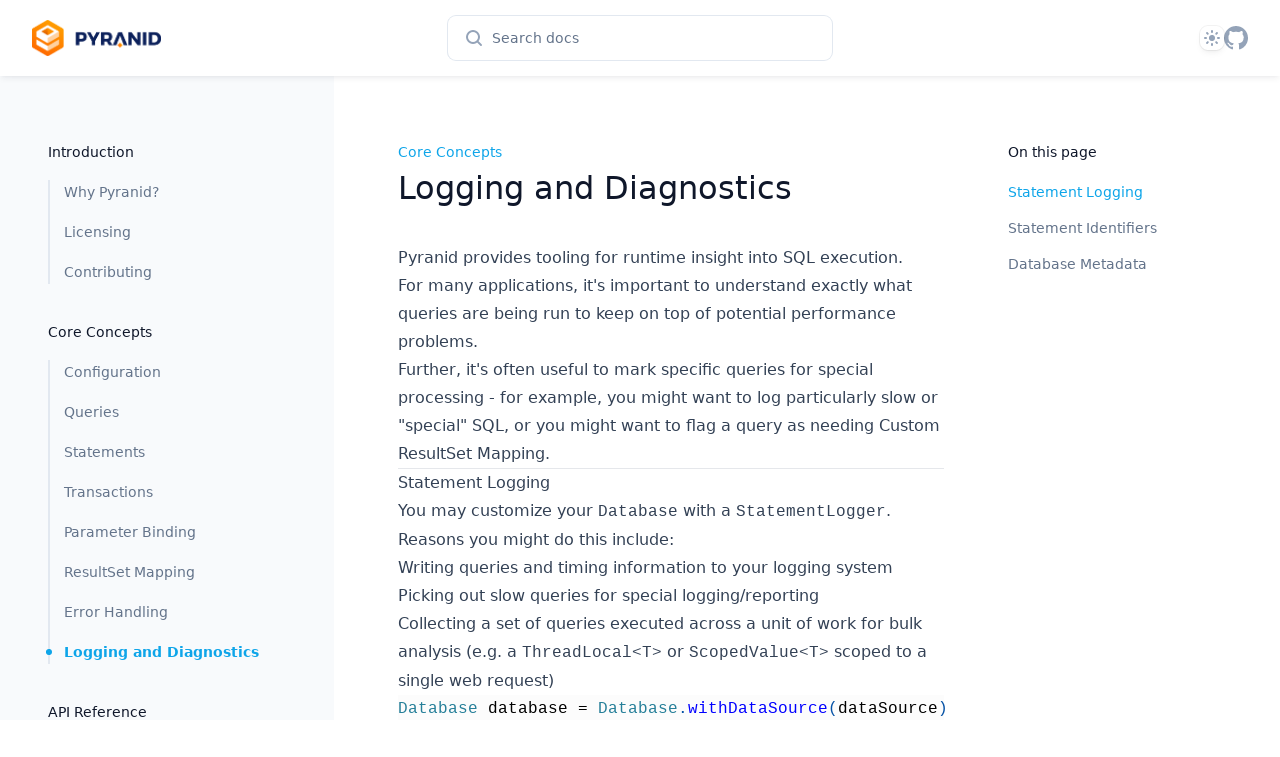

--- FILE ---
content_type: text/html; charset=utf-8
request_url: https://pyranid.com/docs/logging-and-diagnostics
body_size: 10815
content:
<!DOCTYPE html><html class="antialiased [font-feature-settings:&#x27;ss01&#x27;]" lang="en"><head><meta charSet="utf-8" data-next-head=""/><meta name="viewport" content="width=device-width" data-next-head=""/><title data-next-head="">Pyranid | Logging and Diagnostics</title><meta name="description" content="How to log your SQL with Pyranid" data-next-head=""/><link rel="preload" href="/_next/static/media/pyranid-light.a10c9767.png" as="image" data-next-head=""/><link rel="preload" href="/_next/static/media/pyranid-dark.075e8d2f.png" as="image" data-next-head=""/><script>
  let isDarkMode = window.matchMedia('(prefers-color-scheme: dark)')

  function updateTheme(theme) {
    theme = theme ?? window.localStorage.theme ?? 'system'

    if (theme === 'dark' || (theme === 'system' && isDarkMode.matches)) {
      document.documentElement.classList.add('dark')
    } else if (theme === 'light' || (theme === 'system' && !isDarkMode.matches)) {
      document.documentElement.classList.remove('dark')
    }

    return theme
  }

  function updateThemeWithoutTransitions(theme) {
    updateTheme(theme)
    document.documentElement.classList.add('[&_*]:!transition-none')
    window.setTimeout(() => {
      document.documentElement.classList.remove('[&_*]:!transition-none')
    }, 0)
  }

  document.documentElement.setAttribute('data-theme', updateTheme())

  new MutationObserver(([{ oldValue }]) => {
    let newValue = document.documentElement.getAttribute('data-theme')
    if (newValue !== oldValue) {
      try {
        window.localStorage.setItem('theme', newValue)
      } catch {}
      updateThemeWithoutTransitions(newValue)
    }
  }).observe(document.documentElement, { attributeFilter: ['data-theme'], attributeOldValue: true })

  isDarkMode.addEventListener('change', () => updateThemeWithoutTransitions())
</script><link rel="preload" href="/_next/static/css/b42df0c25917ac23.css" as="style"/><link rel="stylesheet" href="/_next/static/css/b42df0c25917ac23.css" data-n-g=""/><noscript data-n-css=""></noscript><script defer="" nomodule="" src="/_next/static/chunks/polyfills-42372ed130431b0a.js"></script><script src="/_next/static/chunks/webpack-687b9d337ae1d130.js" defer=""></script><script src="/_next/static/chunks/framework-af60249dd9fd8dcf.js" defer=""></script><script src="/_next/static/chunks/main-bf5f9ed1f8c9bb20.js" defer=""></script><script src="/_next/static/chunks/pages/_app-439119c77c5ddefa.js" defer=""></script><script src="/_next/static/chunks/430d785c-0b14e5efb1ec60d0.js" defer=""></script><script src="/_next/static/chunks/819-8bd9f42359ea8499.js" defer=""></script><script src="/_next/static/chunks/pages/docs/logging-and-diagnostics-ce4bd01c17fb67ff.js" defer=""></script><script src="/_next/static/i228AUT__E2LBb_CC54QU/_buildManifest.js" defer=""></script><script src="/_next/static/i228AUT__E2LBb_CC54QU/_ssgManifest.js" defer=""></script></head><body class="bg-white dark:bg-slate-900"><div id="__next"><header class="sticky top-0 z-50 flex flex-wrap items-center justify-between bg-white px-4 py-5 shadow-md shadow-slate-900/5 transition duration-500 dark:shadow-none sm:px-6 lg:px-8 dark:bg-transparent"><div class="mr-6 flex lg:hidden"><button type="button" class="relative" aria-label="Open navigation"><svg aria-hidden="true" viewBox="0 0 24 24" fill="none" stroke-width="2" stroke-linecap="round" class="h-6 w-6 stroke-slate-500"><path d="M4 7h16M4 12h16M4 17h16"></path></svg></button><div style="position:fixed;top:1px;left:1px;width:1px;height:0;padding:0;margin:-1px;overflow:hidden;clip:rect(0, 0, 0, 0);white-space:nowrap;border-width:0;display:none"></div></div><div class="relative flex flex-grow basis-0 items-center"><a aria-label="Home page" href="/"><img alt="Pyranid Logo" width="2127" height="593" decoding="async" data-nimg="1" class="h-9 w-auto fill-slate-700 dark:fill-sky-100 dark:hidden" style="color:transparent" src="/_next/static/media/pyranid-light.a10c9767.png"/><img alt="Pyranid Logo" width="2127" height="593" decoding="async" data-nimg="1" class="hidden h-9 w-auto fill-slate-700 dark:fill-sky-100 dark:block" style="color:transparent" src="/_next/static/media/pyranid-dark.075e8d2f.png"/></a></div><div class="-my-5 mr-6 sm:mr-8 md:mr-0"><button type="button" class="group flex h-6 w-6 items-center justify-center sm:justify-start md:h-auto md:w-80 md:flex-none md:rounded-lg md:py-2.5 md:pl-4 md:pr-3.5 md:text-sm md:ring-1 md:ring-slate-200 md:hover:ring-slate-300 dark:md:bg-slate-800/75 dark:md:ring-inset dark:md:ring-white/5 dark:md:hover:bg-slate-700/40 dark:md:hover:ring-slate-500 lg:w-96"><svg aria-hidden="true" viewBox="0 0 20 20" class="h-5 w-5 flex-none fill-slate-400 group-hover:fill-slate-500 dark:fill-slate-500 md:group-hover:fill-slate-400"><path d="M16.293 17.707a1 1 0 0 0 1.414-1.414l-1.414 1.414ZM9 14a5 5 0 0 1-5-5H2a7 7 0 0 0 7 7v-2ZM4 9a5 5 0 0 1 5-5V2a7 7 0 0 0-7 7h2Zm5-5a5 5 0 0 1 5 5h2a7 7 0 0 0-7-7v2Zm8.707 12.293-3.757-3.757-1.414 1.414 3.757 3.757 1.414-1.414ZM14 9a4.98 4.98 0 0 1-1.464 3.536l1.414 1.414A6.98 6.98 0 0 0 16 9h-2Zm-1.464 3.536A4.98 4.98 0 0 1 9 14v2a6.98 6.98 0 0 0 4.95-2.05l-1.414-1.414Z"></path></svg><span class="sr-only md:not-sr-only md:ml-2 md:text-slate-500 md:dark:text-slate-400">Search docs</span></button><div style="position:fixed;top:1px;left:1px;width:1px;height:0;padding:0;margin:-1px;overflow:hidden;clip:rect(0, 0, 0, 0);white-space:nowrap;border-width:0;display:none"></div></div><div class="relative flex basis-0 justify-end gap-6 sm:gap-8 md:flex-grow"><div class="relative z-10" data-headlessui-state=""><label class="sr-only" id="headlessui-listbox-label-:R3666:" data-headlessui-state="">Theme</label><button class="flex h-6 w-6 items-center justify-center rounded-lg shadow-md shadow-black/5 ring-1 ring-black/5 dark:bg-slate-700 dark:ring-inset dark:ring-white/5" id="headlessui-listbox-button-:R5666:" type="button" aria-haspopup="listbox" aria-expanded="false" data-headlessui-state=""><svg aria-hidden="true" viewBox="0 0 16 16" class="hidden h-4 w-4 fill-sky-400 [[data-theme=light]_&amp;]:block"><path fill-rule="evenodd" clip-rule="evenodd" d="M7 1a1 1 0 0 1 2 0v1a1 1 0 1 1-2 0V1Zm4 7a3 3 0 1 1-6 0 3 3 0 0 1 6 0Zm2.657-5.657a1 1 0 0 0-1.414 0l-.707.707a1 1 0 0 0 1.414 1.414l.707-.707a1 1 0 0 0 0-1.414Zm-1.415 11.313-.707-.707a1 1 0 0 1 1.415-1.415l.707.708a1 1 0 0 1-1.415 1.414ZM16 7.999a1 1 0 0 0-1-1h-1a1 1 0 1 0 0 2h1a1 1 0 0 0 1-1ZM7 14a1 1 0 1 1 2 0v1a1 1 0 1 1-2 0v-1Zm-2.536-2.464a1 1 0 0 0-1.414 0l-.707.707a1 1 0 0 0 1.414 1.414l.707-.707a1 1 0 0 0 0-1.414Zm0-8.486A1 1 0 0 1 3.05 4.464l-.707-.707a1 1 0 0 1 1.414-1.414l.707.707ZM3 8a1 1 0 0 0-1-1H1a1 1 0 0 0 0 2h1a1 1 0 0 0 1-1Z"></path></svg><svg aria-hidden="true" viewBox="0 0 16 16" class="hidden h-4 w-4 fill-sky-400 [[data-theme=dark]_&amp;]:block"><path fill-rule="evenodd" clip-rule="evenodd" d="M7.23 3.333C7.757 2.905 7.68 2 7 2a6 6 0 1 0 0 12c.68 0 .758-.905.23-1.332A5.989 5.989 0 0 1 5 8c0-1.885.87-3.568 2.23-4.668ZM12 5a1 1 0 0 1 1 1 1 1 0 0 0 1 1 1 1 0 1 1 0 2 1 1 0 0 0-1 1 1 1 0 1 1-2 0 1 1 0 0 0-1-1 1 1 0 1 1 0-2 1 1 0 0 0 1-1 1 1 0 0 1 1-1Z"></path></svg><svg aria-hidden="true" viewBox="0 0 16 16" class="hidden h-4 w-4 fill-slate-400 [:not(.dark)[data-theme=system]_&amp;]:block"><path fill-rule="evenodd" clip-rule="evenodd" d="M7 1a1 1 0 0 1 2 0v1a1 1 0 1 1-2 0V1Zm4 7a3 3 0 1 1-6 0 3 3 0 0 1 6 0Zm2.657-5.657a1 1 0 0 0-1.414 0l-.707.707a1 1 0 0 0 1.414 1.414l.707-.707a1 1 0 0 0 0-1.414Zm-1.415 11.313-.707-.707a1 1 0 0 1 1.415-1.415l.707.708a1 1 0 0 1-1.415 1.414ZM16 7.999a1 1 0 0 0-1-1h-1a1 1 0 1 0 0 2h1a1 1 0 0 0 1-1ZM7 14a1 1 0 1 1 2 0v1a1 1 0 1 1-2 0v-1Zm-2.536-2.464a1 1 0 0 0-1.414 0l-.707.707a1 1 0 0 0 1.414 1.414l.707-.707a1 1 0 0 0 0-1.414Zm0-8.486A1 1 0 0 1 3.05 4.464l-.707-.707a1 1 0 0 1 1.414-1.414l.707.707ZM3 8a1 1 0 0 0-1-1H1a1 1 0 0 0 0 2h1a1 1 0 0 0 1-1Z"></path></svg><svg aria-hidden="true" viewBox="0 0 16 16" class="hidden h-4 w-4 fill-slate-400 [.dark[data-theme=system]_&amp;]:block"><path fill-rule="evenodd" clip-rule="evenodd" d="M7.23 3.333C7.757 2.905 7.68 2 7 2a6 6 0 1 0 0 12c.68 0 .758-.905.23-1.332A5.989 5.989 0 0 1 5 8c0-1.885.87-3.568 2.23-4.668ZM12 5a1 1 0 0 1 1 1 1 1 0 0 0 1 1 1 1 0 1 1 0 2 1 1 0 0 0-1 1 1 1 0 1 1-2 0 1 1 0 0 0-1-1 1 1 0 1 1 0-2 1 1 0 0 0 1-1 1 1 0 0 1 1-1Z"></path></svg></button></div><a class="group" aria-label="GitHub" href="https://github.com/pyranid/pyranid"><svg aria-hidden="true" viewBox="0 0 16 16" class="h-6 w-6 fill-slate-400 group-hover:fill-slate-500 dark:group-hover:fill-slate-300"><path d="M8 0C3.58 0 0 3.58 0 8C0 11.54 2.29 14.53 5.47 15.59C5.87 15.66 6.02 15.42 6.02 15.21C6.02 15.02 6.01 14.39 6.01 13.72C4 14.09 3.48 13.23 3.32 12.78C3.23 12.55 2.84 11.84 2.5 11.65C2.22 11.5 1.82 11.13 2.49 11.12C3.12 11.11 3.57 11.7 3.72 11.94C4.44 13.15 5.59 12.81 6.05 12.6C6.12 12.08 6.33 11.73 6.56 11.53C4.78 11.33 2.92 10.64 2.92 7.58C2.92 6.71 3.23 5.99 3.74 5.43C3.66 5.23 3.38 4.41 3.82 3.31C3.82 3.31 4.49 3.1 6.02 4.13C6.66 3.95 7.34 3.86 8.02 3.86C8.7 3.86 9.38 3.95 10.02 4.13C11.55 3.09 12.22 3.31 12.22 3.31C12.66 4.41 12.38 5.23 12.3 5.43C12.81 5.99 13.12 6.7 13.12 7.58C13.12 10.65 11.25 11.33 9.47 11.53C9.76 11.78 10.01 12.26 10.01 13.01C10.01 14.08 10 14.94 10 15.21C10 15.42 10.15 15.67 10.55 15.59C13.71 14.53 16 11.53 16 8C16 3.58 12.42 0 8 0Z"></path></svg></a></div></header><div class="relative mx-auto flex max-w-8xl justify-center sm:px-2 lg:px-8 xl:px-12"><div class="hidden lg:relative lg:block lg:flex-none"><div class="absolute inset-y-0 right-0 w-[50vw] bg-slate-50 dark:hidden"></div><div class="absolute bottom-0 right-0 top-16 hidden h-12 w-px bg-gradient-to-t from-slate-800 dark:block"></div><div class="absolute bottom-0 right-0 top-28 hidden w-px bg-slate-800 dark:block"></div><div class="sticky top-[4.5rem] -ml-0.5 h-[calc(100vh-4.5rem)] w-64 overflow-y-auto overflow-x-hidden py-16 pl-0.5 pr-8 xl:w-72 xl:pr-16"><nav class="text-base lg:text-sm"><ul role="list" class="space-y-9"><li><h2 class="font-display font-medium text-slate-900 dark:text-white">Introduction</h2><ul role="list" class="mt-2 space-y-2 border-l-2 border-slate-100 dark:border-slate-800 lg:mt-4 lg:space-y-4 lg:border-slate-200"><li class="relative"><a class="block w-full pl-3.5 before:pointer-events-none before:absolute before:-left-1 before:top-1/2 before:h-1.5 before:w-1.5 before:-translate-y-1/2 before:rounded-full text-slate-500 before:hidden before:bg-slate-300 hover:text-slate-600 hover:before:block dark:text-slate-400 dark:before:bg-slate-700 dark:hover:text-slate-300" href="/">Why Pyranid?</a></li><li class="relative"><a class="block w-full pl-3.5 before:pointer-events-none before:absolute before:-left-1 before:top-1/2 before:h-1.5 before:w-1.5 before:-translate-y-1/2 before:rounded-full text-slate-500 before:hidden before:bg-slate-300 hover:text-slate-600 hover:before:block dark:text-slate-400 dark:before:bg-slate-700 dark:hover:text-slate-300" href="/docs/licensing">Licensing</a></li><li class="relative"><a class="block w-full pl-3.5 before:pointer-events-none before:absolute before:-left-1 before:top-1/2 before:h-1.5 before:w-1.5 before:-translate-y-1/2 before:rounded-full text-slate-500 before:hidden before:bg-slate-300 hover:text-slate-600 hover:before:block dark:text-slate-400 dark:before:bg-slate-700 dark:hover:text-slate-300" href="/docs/contributing">Contributing</a></li></ul></li><li><h2 class="font-display font-medium text-slate-900 dark:text-white">Core Concepts</h2><ul role="list" class="mt-2 space-y-2 border-l-2 border-slate-100 dark:border-slate-800 lg:mt-4 lg:space-y-4 lg:border-slate-200"><li class="relative"><a class="block w-full pl-3.5 before:pointer-events-none before:absolute before:-left-1 before:top-1/2 before:h-1.5 before:w-1.5 before:-translate-y-1/2 before:rounded-full text-slate-500 before:hidden before:bg-slate-300 hover:text-slate-600 hover:before:block dark:text-slate-400 dark:before:bg-slate-700 dark:hover:text-slate-300" href="/docs/configuration">Configuration</a></li><li class="relative"><a class="block w-full pl-3.5 before:pointer-events-none before:absolute before:-left-1 before:top-1/2 before:h-1.5 before:w-1.5 before:-translate-y-1/2 before:rounded-full text-slate-500 before:hidden before:bg-slate-300 hover:text-slate-600 hover:before:block dark:text-slate-400 dark:before:bg-slate-700 dark:hover:text-slate-300" href="/docs/queries">Queries</a></li><li class="relative"><a class="block w-full pl-3.5 before:pointer-events-none before:absolute before:-left-1 before:top-1/2 before:h-1.5 before:w-1.5 before:-translate-y-1/2 before:rounded-full text-slate-500 before:hidden before:bg-slate-300 hover:text-slate-600 hover:before:block dark:text-slate-400 dark:before:bg-slate-700 dark:hover:text-slate-300" href="/docs/statements">Statements</a></li><li class="relative"><a class="block w-full pl-3.5 before:pointer-events-none before:absolute before:-left-1 before:top-1/2 before:h-1.5 before:w-1.5 before:-translate-y-1/2 before:rounded-full text-slate-500 before:hidden before:bg-slate-300 hover:text-slate-600 hover:before:block dark:text-slate-400 dark:before:bg-slate-700 dark:hover:text-slate-300" href="/docs/transactions">Transactions</a></li><li class="relative"><a class="block w-full pl-3.5 before:pointer-events-none before:absolute before:-left-1 before:top-1/2 before:h-1.5 before:w-1.5 before:-translate-y-1/2 before:rounded-full text-slate-500 before:hidden before:bg-slate-300 hover:text-slate-600 hover:before:block dark:text-slate-400 dark:before:bg-slate-700 dark:hover:text-slate-300" href="/docs/parameter-binding">Parameter Binding</a></li><li class="relative"><a class="block w-full pl-3.5 before:pointer-events-none before:absolute before:-left-1 before:top-1/2 before:h-1.5 before:w-1.5 before:-translate-y-1/2 before:rounded-full text-slate-500 before:hidden before:bg-slate-300 hover:text-slate-600 hover:before:block dark:text-slate-400 dark:before:bg-slate-700 dark:hover:text-slate-300" href="/docs/resultset-mapping">ResultSet Mapping</a></li><li class="relative"><a class="block w-full pl-3.5 before:pointer-events-none before:absolute before:-left-1 before:top-1/2 before:h-1.5 before:w-1.5 before:-translate-y-1/2 before:rounded-full text-slate-500 before:hidden before:bg-slate-300 hover:text-slate-600 hover:before:block dark:text-slate-400 dark:before:bg-slate-700 dark:hover:text-slate-300" href="/docs/error-handling">Error Handling</a></li><li class="relative"><a class="block w-full pl-3.5 before:pointer-events-none before:absolute before:-left-1 before:top-1/2 before:h-1.5 before:w-1.5 before:-translate-y-1/2 before:rounded-full font-semibold text-sky-500 before:bg-sky-500" href="/docs/logging-and-diagnostics">Logging and Diagnostics</a></li></ul></li><li><h2 class="font-display font-medium text-slate-900 dark:text-white">API Reference</h2><ul role="list" class="mt-2 space-y-2 border-l-2 border-slate-100 dark:border-slate-800 lg:mt-4 lg:space-y-4 lg:border-slate-200"><li class="relative"><a class="block w-full pl-3.5 before:pointer-events-none before:absolute before:-left-1 before:top-1/2 before:h-1.5 before:w-1.5 before:-translate-y-1/2 before:rounded-full text-slate-500 before:hidden before:bg-slate-300 hover:text-slate-600 hover:before:block dark:text-slate-400 dark:before:bg-slate-700 dark:hover:text-slate-300" href="https://javadoc.pyranid.com">Javadoc</a></li></ul></li></ul></nav></div></div><div class="min-w-0 max-w-2xl flex-auto px-4 py-16 lg:max-w-none lg:pl-8 lg:pr-0 xl:px-16"><article><header class="mb-9 space-y-1"><p class="font-display text-sm font-medium text-sky-500">Core Concepts</p><h1 class="font-display text-3xl text-slate-900 dark:text-white">Logging and Diagnostics</h1></header><div class="prose prose-slate max-w-none dark:prose-invert dark:text-slate-400 prose-headings:scroll-mt-28 prose-headings:font-display prose-headings:font-normal lg:prose-headings:scroll-mt-[8.5rem] prose-lead:text-slate-500 dark:prose-lead:text-slate-400 prose-a:font-semibold dark:prose-a:text-sky-400 prose-a:no-underline prose-a:shadow-[inset_0_-2px_0_0_var(--tw-prose-background,#fff),inset_0_calc(-1*(var(--tw-prose-underline-size,4px)+2px))_0_0_var(--tw-prose-underline,theme(colors.sky.300))] hover:prose-a:[--tw-prose-underline-size:6px] dark:[--tw-prose-background:theme(colors.slate.900)] dark:prose-a:shadow-[inset_0_calc(-1*var(--tw-prose-underline-size,2px))_0_0_var(--tw-prose-underline,theme(colors.sky.800))] dark:hover:prose-a:[--tw-prose-underline-size:6px] prose-pre:rounded-lg prose-pre:bg-slate-900 prose-pre:shadow-md dark:prose-pre:bg-slate-800/60 dark:prose-pre:shadow-none dark:prose-pre:ring-1 dark:prose-pre:ring-slate-300/10 dark:prose-hr:border-slate-800"><p>Pyranid provides tooling for runtime insight into SQL execution.</p><p>For many applications, it&#x27;s important to understand exactly what queries are being run to keep on top of potential performance problems.</p><p>Further, it&#x27;s often useful to mark specific queries for special processing - for example, you might want to log particularly slow or &quot;special&quot; SQL, or you might want to flag a query as needing <a href="/docs/resultset-mapping#custom-mapping">Custom ResultSet Mapping</a>.</p><hr/><h2 id="statement-logging">Statement Logging</h2><p>You may customize your <a href="https://javadoc.pyranid.com/com/pyranid/Database.html"><code>Database</code></a> with a <a href="https://javadoc.pyranid.com/com/pyranid/StatementLogger.html"><code>StatementLogger</code></a>.</p><p>Reasons you might do this include:</p><ul><li>Writing queries and timing information to your logging system</li><li>Picking out slow queries for special logging/reporting</li><li>Collecting a set of queries executed across a unit of work for bulk analysis (e.g. a <a href="https://docs.oracle.com/en/java/javase/25/docs/api/java.base/java/lang/ThreadLocal.html"><code>ThreadLocal&lt;T&gt;</code></a> or <a href="https://openjdk.org/jeps/506"><code>ScopedValue&lt;T&gt;</code></a> scoped to a single web request)</li></ul><div><div class="dark:hidden"><pre class="prism-code language-java" style="color:#000000;background-color:#ffffff"><code><span class="token class-name" style="color:rgb(38, 127, 153)">Database</span><span class="token plain"> database </span><span class="token operator" style="color:rgb(0, 0, 0)">=</span><span class="token plain"> </span><span class="token class-name" style="color:rgb(38, 127, 153)">Database</span><span class="token punctuation" style="color:rgb(4, 81, 165)">.</span><span class="token function" style="color:rgb(0, 0, 255)">withDataSource</span><span class="token punctuation" style="color:rgb(4, 81, 165)">(</span><span class="token plain">dataSource</span><span class="token punctuation" style="color:rgb(4, 81, 165)">)</span><span class="token plain"></span>
<span class="token plain">  </span><span class="token punctuation" style="color:rgb(4, 81, 165)">.</span><span class="token function" style="color:rgb(0, 0, 255)">statementLogger</span><span class="token punctuation" style="color:rgb(4, 81, 165)">(</span><span class="token keyword" style="color:rgb(0, 0, 255)">new</span><span class="token plain"> </span><span class="token class-name" style="color:rgb(38, 127, 153)">StatementLogger</span><span class="token punctuation" style="color:rgb(4, 81, 165)">(</span><span class="token punctuation" style="color:rgb(4, 81, 165)">)</span><span class="token plain"> </span><span class="token punctuation" style="color:rgb(4, 81, 165)">{</span><span class="token plain"></span>
<span class="token plain">    </span><span class="token class-name" style="color:rgb(38, 127, 153)">Duration</span><span class="token plain"> </span><span class="token constant" style="color:rgb(129, 31, 63)">SLOW_QUERY_THRESHOLD</span><span class="token plain"> </span><span class="token operator" style="color:rgb(0, 0, 0)">=</span><span class="token plain"> </span><span class="token class-name" style="color:rgb(38, 127, 153)">Duration</span><span class="token punctuation" style="color:rgb(4, 81, 165)">.</span><span class="token function" style="color:rgb(0, 0, 255)">ofMillis</span><span class="token punctuation" style="color:rgb(4, 81, 165)">(</span><span class="token number" style="color:rgb(9, 134, 88)">500</span><span class="token punctuation" style="color:rgb(4, 81, 165)">)</span><span class="token punctuation" style="color:rgb(4, 81, 165)">;</span><span class="token plain"></span>
<!-- -->
<span class="token plain">    </span><span class="token annotation punctuation" style="color:rgb(4, 81, 165)">@Override</span><span class="token plain"></span>
<span class="token plain">    </span><span class="token keyword" style="color:rgb(0, 0, 255)">public</span><span class="token plain"> </span><span class="token keyword" style="color:rgb(0, 0, 255)">void</span><span class="token plain"> </span><span class="token function" style="color:rgb(0, 0, 255)">log</span><span class="token punctuation" style="color:rgb(4, 81, 165)">(</span><span class="token annotation punctuation" style="color:rgb(4, 81, 165)">@NonNull</span><span class="token plain"> </span><span class="token class-name" style="color:rgb(38, 127, 153)">StatementLog</span><span class="token plain"> statementLog</span><span class="token punctuation" style="color:rgb(4, 81, 165)">)</span><span class="token plain"> </span><span class="token punctuation" style="color:rgb(4, 81, 165)">{</span><span class="token plain"></span>
<span class="token plain">      </span><span class="token keyword" style="color:rgb(0, 0, 255)">if</span><span class="token punctuation" style="color:rgb(4, 81, 165)">(</span><span class="token plain">statementLog</span><span class="token punctuation" style="color:rgb(4, 81, 165)">.</span><span class="token function" style="color:rgb(0, 0, 255)">getTotalDuration</span><span class="token punctuation" style="color:rgb(4, 81, 165)">(</span><span class="token punctuation" style="color:rgb(4, 81, 165)">)</span><span class="token punctuation" style="color:rgb(4, 81, 165)">.</span><span class="token function" style="color:rgb(0, 0, 255)">compareTo</span><span class="token punctuation" style="color:rgb(4, 81, 165)">(</span><span class="token constant" style="color:rgb(129, 31, 63)">SLOW_QUERY_THRESHOLD</span><span class="token punctuation" style="color:rgb(4, 81, 165)">)</span><span class="token plain"> </span><span class="token operator" style="color:rgb(0, 0, 0)">&gt;</span><span class="token plain"> </span><span class="token number" style="color:rgb(9, 134, 88)">0</span><span class="token punctuation" style="color:rgb(4, 81, 165)">)</span><span class="token plain"></span>
<span class="token plain">        out</span><span class="token punctuation" style="color:rgb(4, 81, 165)">.</span><span class="token function" style="color:rgb(0, 0, 255)">printf</span><span class="token punctuation" style="color:rgb(4, 81, 165)">(</span><span class="token string" style="color:rgb(163, 21, 21)">&quot;Slow query: %s\n&quot;</span><span class="token punctuation" style="color:rgb(4, 81, 165)">,</span><span class="token plain"> statementLog</span><span class="token punctuation" style="color:rgb(4, 81, 165)">)</span><span class="token punctuation" style="color:rgb(4, 81, 165)">;</span><span class="token plain"></span>
<span class="token plain">    </span><span class="token punctuation" style="color:rgb(4, 81, 165)">}</span><span class="token plain"></span>
<span class="token plain">  </span><span class="token punctuation" style="color:rgb(4, 81, 165)">}</span><span class="token punctuation" style="color:rgb(4, 81, 165)">)</span><span class="token punctuation" style="color:rgb(4, 81, 165)">.</span><span class="token function" style="color:rgb(0, 0, 255)">build</span><span class="token punctuation" style="color:rgb(4, 81, 165)">(</span><span class="token punctuation" style="color:rgb(4, 81, 165)">)</span><span class="token punctuation" style="color:rgb(4, 81, 165)">;</span>
</code></pre></div><div class="hidden dark:block"><pre class="prism-code language-java" style="color:#9CDCFE;background-color:#1E1E1E"><code><span class="token class-name" style="color:rgb(78, 201, 176)">Database</span><span class="token plain"> database </span><span class="token operator" style="color:rgb(212, 212, 212)">=</span><span class="token plain"> </span><span class="token class-name" style="color:rgb(78, 201, 176)">Database</span><span class="token punctuation" style="color:rgb(212, 212, 212)">.</span><span class="token function" style="color:rgb(220, 220, 170)">withDataSource</span><span class="token punctuation" style="color:rgb(212, 212, 212)">(</span><span class="token plain">dataSource</span><span class="token punctuation" style="color:rgb(212, 212, 212)">)</span><span class="token plain"></span>
<span class="token plain">  </span><span class="token punctuation" style="color:rgb(212, 212, 212)">.</span><span class="token function" style="color:rgb(220, 220, 170)">statementLogger</span><span class="token punctuation" style="color:rgb(212, 212, 212)">(</span><span class="token keyword" style="color:rgb(86, 156, 214)">new</span><span class="token plain"> </span><span class="token class-name" style="color:rgb(78, 201, 176)">StatementLogger</span><span class="token punctuation" style="color:rgb(212, 212, 212)">(</span><span class="token punctuation" style="color:rgb(212, 212, 212)">)</span><span class="token plain"> </span><span class="token punctuation" style="color:rgb(212, 212, 212)">{</span><span class="token plain"></span>
<span class="token plain">    </span><span class="token class-name" style="color:rgb(78, 201, 176)">Duration</span><span class="token plain"> </span><span class="token constant" style="color:rgb(100, 102, 149)">SLOW_QUERY_THRESHOLD</span><span class="token plain"> </span><span class="token operator" style="color:rgb(212, 212, 212)">=</span><span class="token plain"> </span><span class="token class-name" style="color:rgb(78, 201, 176)">Duration</span><span class="token punctuation" style="color:rgb(212, 212, 212)">.</span><span class="token function" style="color:rgb(220, 220, 170)">ofMillis</span><span class="token punctuation" style="color:rgb(212, 212, 212)">(</span><span class="token number" style="color:rgb(181, 206, 168)">500</span><span class="token punctuation" style="color:rgb(212, 212, 212)">)</span><span class="token punctuation" style="color:rgb(212, 212, 212)">;</span><span class="token plain"></span>
<!-- -->
<span class="token plain">    </span><span class="token annotation punctuation" style="color:rgb(212, 212, 212)">@Override</span><span class="token plain"></span>
<span class="token plain">    </span><span class="token keyword" style="color:rgb(86, 156, 214)">public</span><span class="token plain"> </span><span class="token keyword" style="color:rgb(86, 156, 214)">void</span><span class="token plain"> </span><span class="token function" style="color:rgb(220, 220, 170)">log</span><span class="token punctuation" style="color:rgb(212, 212, 212)">(</span><span class="token annotation punctuation" style="color:rgb(212, 212, 212)">@NonNull</span><span class="token plain"> </span><span class="token class-name" style="color:rgb(78, 201, 176)">StatementLog</span><span class="token plain"> statementLog</span><span class="token punctuation" style="color:rgb(212, 212, 212)">)</span><span class="token plain"> </span><span class="token punctuation" style="color:rgb(212, 212, 212)">{</span><span class="token plain"></span>
<span class="token plain">      </span><span class="token keyword" style="color:rgb(86, 156, 214)">if</span><span class="token punctuation" style="color:rgb(212, 212, 212)">(</span><span class="token plain">statementLog</span><span class="token punctuation" style="color:rgb(212, 212, 212)">.</span><span class="token function" style="color:rgb(220, 220, 170)">getTotalDuration</span><span class="token punctuation" style="color:rgb(212, 212, 212)">(</span><span class="token punctuation" style="color:rgb(212, 212, 212)">)</span><span class="token punctuation" style="color:rgb(212, 212, 212)">.</span><span class="token function" style="color:rgb(220, 220, 170)">compareTo</span><span class="token punctuation" style="color:rgb(212, 212, 212)">(</span><span class="token constant" style="color:rgb(100, 102, 149)">SLOW_QUERY_THRESHOLD</span><span class="token punctuation" style="color:rgb(212, 212, 212)">)</span><span class="token plain"> </span><span class="token operator" style="color:rgb(212, 212, 212)">&gt;</span><span class="token plain"> </span><span class="token number" style="color:rgb(181, 206, 168)">0</span><span class="token punctuation" style="color:rgb(212, 212, 212)">)</span><span class="token plain"></span>
<span class="token plain">        out</span><span class="token punctuation" style="color:rgb(212, 212, 212)">.</span><span class="token function" style="color:rgb(220, 220, 170)">printf</span><span class="token punctuation" style="color:rgb(212, 212, 212)">(</span><span class="token string" style="color:rgb(206, 145, 120)">&quot;Slow query: %s\n&quot;</span><span class="token punctuation" style="color:rgb(212, 212, 212)">,</span><span class="token plain"> statementLog</span><span class="token punctuation" style="color:rgb(212, 212, 212)">)</span><span class="token punctuation" style="color:rgb(212, 212, 212)">;</span><span class="token plain"></span>
<span class="token plain">    </span><span class="token punctuation" style="color:rgb(212, 212, 212)">}</span><span class="token plain"></span>
<span class="token plain">  </span><span class="token punctuation" style="color:rgb(212, 212, 212)">}</span><span class="token punctuation" style="color:rgb(212, 212, 212)">)</span><span class="token punctuation" style="color:rgb(212, 212, 212)">.</span><span class="token function" style="color:rgb(220, 220, 170)">build</span><span class="token punctuation" style="color:rgb(212, 212, 212)">(</span><span class="token punctuation" style="color:rgb(212, 212, 212)">)</span><span class="token punctuation" style="color:rgb(212, 212, 212)">;</span>
</code></pre></div></div><p><a href="https://javadoc.pyranid.com/com/pyranid/StatementLog.html"><code>StatementLog</code></a> instances give you access to the following for each SQL statement executed:</p><ul><li><code>statementContext</code></li><li><code>connectionAcquisitionDuration</code> (optional)</li><li><code>preparationDuration</code> (optional)</li><li><code>executionDuration</code> (optional)</li><li><code>resultSetMappingDuration</code> (optional)</li><li><code>batchSize</code> (optional)</li><li><code>exception</code> (optional)</li></ul><h4>References:</h4><ul><li><a href="https://javadoc.pyranid.com/com/pyranid/StatementLog.html"><code>StatementLog</code></a></li><li><a href="https://javadoc.pyranid.com/com/pyranid/StatementLogger.html"><code>StatementLogger</code></a></li></ul><h2 id="statement-identifiers">Statement Identifiers</h2><p>Use <a href="https://javadoc.pyranid.com/com/pyranid/Query.html#id(java.lang.Object)"><code>Query::id(Object)</code></a> to tag statements.</p><p>This is useful for tagging queries that should be handled specially.  Why might you do this?</p><ul><li>To mark a query as &quot;hot&quot; so we don&#x27;t pollute logs with it</li><li>To mark a query as &quot;known to be slow&quot; so we don&#x27;t flag slow query alerts for it</li><li>Your <a href="https://javadoc.pyranid.com/com/pyranid/InstanceProvider.html"><code>InstanceProvider</code></a> might key on it to provide custom instances (e.g. during resultset mapping)</li></ul><p>For example:</p><div><div class="dark:hidden"><pre class="prism-code language-java" style="color:#000000;background-color:#ffffff"><code><span class="token comment" style="color:rgb(0, 128, 0)">// This query fires every 3 seconds - </span><span class="token plain"></span>
<span class="token plain"></span><span class="token comment" style="color:rgb(0, 128, 0)">// let&#x27;s give it a special identifier so we know not to log it.</span><span class="token plain"></span>
<span class="token plain"></span><span class="token class-name" style="color:rgb(38, 127, 153)">Executors</span><span class="token punctuation" style="color:rgb(4, 81, 165)">.</span><span class="token function" style="color:rgb(0, 0, 255)">newScheduledThreadPool</span><span class="token punctuation" style="color:rgb(4, 81, 165)">(</span><span class="token number" style="color:rgb(9, 134, 88)">1</span><span class="token punctuation" style="color:rgb(4, 81, 165)">)</span><span class="token punctuation" style="color:rgb(4, 81, 165)">.</span><span class="token function" style="color:rgb(0, 0, 255)">scheduleAtFixedRate</span><span class="token punctuation" style="color:rgb(4, 81, 165)">(</span><span class="token punctuation" style="color:rgb(4, 81, 165)">(</span><span class="token punctuation" style="color:rgb(4, 81, 165)">)</span><span class="token plain"> </span><span class="token operator" style="color:rgb(0, 0, 0)">-&gt;</span><span class="token plain"> </span><span class="token punctuation" style="color:rgb(4, 81, 165)">{</span><span class="token plain"></span>
<span class="token plain">  </span><span class="token comment" style="color:rgb(0, 128, 0)">// Safely &quot;claim&quot; some messages off the queue</span><span class="token plain"></span>
<span class="token plain">  </span><span class="token class-name" style="color:rgb(38, 127, 153)">List</span><span class="token generics punctuation" style="color:rgb(4, 81, 165)">&lt;</span><span class="token generics class-name" style="color:rgb(38, 127, 153)">Message</span><span class="token generics punctuation" style="color:rgb(4, 81, 165)">&gt;</span><span class="token plain"> messages </span><span class="token operator" style="color:rgb(0, 0, 0)">=</span><span class="token plain"> database</span><span class="token punctuation" style="color:rgb(4, 81, 165)">.</span><span class="token function" style="color:rgb(0, 0, 255)">transaction</span><span class="token punctuation" style="color:rgb(4, 81, 165)">(</span><span class="token punctuation" style="color:rgb(4, 81, 165)">(</span><span class="token punctuation" style="color:rgb(4, 81, 165)">)</span><span class="token plain"> </span><span class="token operator" style="color:rgb(0, 0, 0)">-&gt;</span><span class="token plain"></span>
<span class="token plain">      </span><span class="token class-name" style="color:rgb(38, 127, 153)">Optional</span><span class="token punctuation" style="color:rgb(4, 81, 165)">.</span><span class="token function" style="color:rgb(0, 0, 255)">of</span><span class="token punctuation" style="color:rgb(4, 81, 165)">(</span><span class="token plain">database</span><span class="token punctuation" style="color:rgb(4, 81, 165)">.</span><span class="token function" style="color:rgb(0, 0, 255)">query</span><span class="token punctuation" style="color:rgb(4, 81, 165)">(</span><span class="token triple-quoted-string string" style="color:rgb(163, 21, 21)">&quot;&quot;&quot;</span>
<span class="token triple-quoted-string string" style="color:rgb(163, 21, 21)">        UPDATE message_queue</span>
<span class="token triple-quoted-string string" style="color:rgb(163, 21, 21)">        SET message_status_id = :processing</span>
<span class="token triple-quoted-string string" style="color:rgb(163, 21, 21)">        WHERE id IN (</span>
<span class="token triple-quoted-string string" style="color:rgb(163, 21, 21)">          SELECT id</span>
<span class="token triple-quoted-string string" style="color:rgb(163, 21, 21)">          FROM message_queue</span>
<span class="token triple-quoted-string string" style="color:rgb(163, 21, 21)">          WHERE message_status_id = :unprocessed</span>
<span class="token triple-quoted-string string" style="color:rgb(163, 21, 21)">          ORDER BY created_at</span>
<span class="token triple-quoted-string string" style="color:rgb(163, 21, 21)">          LIMIT :limit</span>
<span class="token triple-quoted-string string" style="color:rgb(163, 21, 21)">          FOR UPDATE</span>
<span class="token triple-quoted-string string" style="color:rgb(163, 21, 21)">          SKIP LOCKED</span>
<span class="token triple-quoted-string string" style="color:rgb(163, 21, 21)">        )</span>
<span class="token triple-quoted-string string" style="color:rgb(163, 21, 21)">        RETURNING *</span>
<span class="token triple-quoted-string string" style="color:rgb(163, 21, 21)">        &quot;&quot;&quot;</span><span class="token punctuation" style="color:rgb(4, 81, 165)">)</span><span class="token plain"></span>
<span class="token plain">        </span><span class="token punctuation" style="color:rgb(4, 81, 165)">.</span><span class="token function" style="color:rgb(0, 0, 255)">id</span><span class="token punctuation" style="color:rgb(4, 81, 165)">(</span><span class="token string" style="color:rgb(163, 21, 21)">&quot;message-queue-claim&quot;</span><span class="token punctuation" style="color:rgb(4, 81, 165)">)</span><span class="token plain"></span>
<span class="token plain">        </span><span class="token punctuation" style="color:rgb(4, 81, 165)">.</span><span class="token function" style="color:rgb(0, 0, 255)">bind</span><span class="token punctuation" style="color:rgb(4, 81, 165)">(</span><span class="token string" style="color:rgb(163, 21, 21)">&quot;unprocessed&quot;</span><span class="token punctuation" style="color:rgb(4, 81, 165)">,</span><span class="token plain"> </span><span class="token class-name" style="color:rgb(38, 127, 153)">MessageStatusId</span><span class="token punctuation" style="color:rgb(4, 81, 165)">.</span><span class="token constant" style="color:rgb(129, 31, 63)">UNPROCESSED</span><span class="token punctuation" style="color:rgb(4, 81, 165)">)</span><span class="token plain"></span>
<span class="token plain">        </span><span class="token punctuation" style="color:rgb(4, 81, 165)">.</span><span class="token function" style="color:rgb(0, 0, 255)">bind</span><span class="token punctuation" style="color:rgb(4, 81, 165)">(</span><span class="token string" style="color:rgb(163, 21, 21)">&quot;processing&quot;</span><span class="token punctuation" style="color:rgb(4, 81, 165)">,</span><span class="token plain"> </span><span class="token class-name" style="color:rgb(38, 127, 153)">MessageStatusId</span><span class="token punctuation" style="color:rgb(4, 81, 165)">.</span><span class="token constant" style="color:rgb(129, 31, 63)">PROCESSING</span><span class="token punctuation" style="color:rgb(4, 81, 165)">)</span><span class="token plain"></span>
<span class="token plain">        </span><span class="token punctuation" style="color:rgb(4, 81, 165)">.</span><span class="token function" style="color:rgb(0, 0, 255)">bind</span><span class="token punctuation" style="color:rgb(4, 81, 165)">(</span><span class="token string" style="color:rgb(163, 21, 21)">&quot;limit&quot;</span><span class="token punctuation" style="color:rgb(4, 81, 165)">,</span><span class="token plain"> </span><span class="token constant" style="color:rgb(129, 31, 63)">BATCH_SIZE</span><span class="token punctuation" style="color:rgb(4, 81, 165)">)</span><span class="token plain"></span>
<span class="token plain">        </span><span class="token punctuation" style="color:rgb(4, 81, 165)">.</span><span class="token function" style="color:rgb(0, 0, 255)">fetchList</span><span class="token punctuation" style="color:rgb(4, 81, 165)">(</span><span class="token class-name" style="color:rgb(38, 127, 153)">Message</span><span class="token punctuation" style="color:rgb(4, 81, 165)">.</span><span class="token keyword" style="color:rgb(0, 0, 255)">class</span><span class="token punctuation" style="color:rgb(4, 81, 165)">)</span><span class="token punctuation" style="color:rgb(4, 81, 165)">)</span><span class="token punctuation" style="color:rgb(4, 81, 165)">)</span><span class="token plain"></span>
<span class="token plain">      </span><span class="token punctuation" style="color:rgb(4, 81, 165)">.</span><span class="token function" style="color:rgb(0, 0, 255)">orElseThrow</span><span class="token punctuation" style="color:rgb(4, 81, 165)">(</span><span class="token punctuation" style="color:rgb(4, 81, 165)">)</span><span class="token punctuation" style="color:rgb(4, 81, 165)">;</span><span class="token plain"></span>
<!-- -->
<span class="token plain">  </span><span class="token comment" style="color:rgb(0, 128, 0)">// Implementation not shown</span><span class="token plain"></span>
<span class="token plain">  </span><span class="token function" style="color:rgb(0, 0, 255)">processMessages</span><span class="token punctuation" style="color:rgb(4, 81, 165)">(</span><span class="token plain">messages</span><span class="token punctuation" style="color:rgb(4, 81, 165)">)</span><span class="token punctuation" style="color:rgb(4, 81, 165)">;</span><span class="token plain"></span>
<span class="token plain"></span><span class="token punctuation" style="color:rgb(4, 81, 165)">}</span><span class="token punctuation" style="color:rgb(4, 81, 165)">,</span><span class="token plain"> </span><span class="token number" style="color:rgb(9, 134, 88)">0</span><span class="token punctuation" style="color:rgb(4, 81, 165)">,</span><span class="token plain"> </span><span class="token number" style="color:rgb(9, 134, 88)">3</span><span class="token punctuation" style="color:rgb(4, 81, 165)">,</span><span class="token plain"> </span><span class="token class-name" style="color:rgb(38, 127, 153)">TimeUnit</span><span class="token punctuation" style="color:rgb(4, 81, 165)">.</span><span class="token constant" style="color:rgb(129, 31, 63)">SECONDS</span><span class="token punctuation" style="color:rgb(4, 81, 165)">)</span><span class="token punctuation" style="color:rgb(4, 81, 165)">;</span>
</code></pre></div><div class="hidden dark:block"><pre class="prism-code language-java" style="color:#9CDCFE;background-color:#1E1E1E"><code><span class="token comment" style="color:rgb(106, 153, 85)">// This query fires every 3 seconds - </span><span class="token plain"></span>
<span class="token plain"></span><span class="token comment" style="color:rgb(106, 153, 85)">// let&#x27;s give it a special identifier so we know not to log it.</span><span class="token plain"></span>
<span class="token plain"></span><span class="token class-name" style="color:rgb(78, 201, 176)">Executors</span><span class="token punctuation" style="color:rgb(212, 212, 212)">.</span><span class="token function" style="color:rgb(220, 220, 170)">newScheduledThreadPool</span><span class="token punctuation" style="color:rgb(212, 212, 212)">(</span><span class="token number" style="color:rgb(181, 206, 168)">1</span><span class="token punctuation" style="color:rgb(212, 212, 212)">)</span><span class="token punctuation" style="color:rgb(212, 212, 212)">.</span><span class="token function" style="color:rgb(220, 220, 170)">scheduleAtFixedRate</span><span class="token punctuation" style="color:rgb(212, 212, 212)">(</span><span class="token punctuation" style="color:rgb(212, 212, 212)">(</span><span class="token punctuation" style="color:rgb(212, 212, 212)">)</span><span class="token plain"> </span><span class="token operator" style="color:rgb(212, 212, 212)">-&gt;</span><span class="token plain"> </span><span class="token punctuation" style="color:rgb(212, 212, 212)">{</span><span class="token plain"></span>
<span class="token plain">  </span><span class="token comment" style="color:rgb(106, 153, 85)">// Safely &quot;claim&quot; some messages off the queue</span><span class="token plain"></span>
<span class="token plain">  </span><span class="token class-name" style="color:rgb(78, 201, 176)">List</span><span class="token generics punctuation" style="color:rgb(212, 212, 212)">&lt;</span><span class="token generics class-name" style="color:rgb(78, 201, 176)">Message</span><span class="token generics punctuation" style="color:rgb(212, 212, 212)">&gt;</span><span class="token plain"> messages </span><span class="token operator" style="color:rgb(212, 212, 212)">=</span><span class="token plain"> database</span><span class="token punctuation" style="color:rgb(212, 212, 212)">.</span><span class="token function" style="color:rgb(220, 220, 170)">transaction</span><span class="token punctuation" style="color:rgb(212, 212, 212)">(</span><span class="token punctuation" style="color:rgb(212, 212, 212)">(</span><span class="token punctuation" style="color:rgb(212, 212, 212)">)</span><span class="token plain"> </span><span class="token operator" style="color:rgb(212, 212, 212)">-&gt;</span><span class="token plain"></span>
<span class="token plain">      </span><span class="token class-name" style="color:rgb(78, 201, 176)">Optional</span><span class="token punctuation" style="color:rgb(212, 212, 212)">.</span><span class="token function" style="color:rgb(220, 220, 170)">of</span><span class="token punctuation" style="color:rgb(212, 212, 212)">(</span><span class="token plain">database</span><span class="token punctuation" style="color:rgb(212, 212, 212)">.</span><span class="token function" style="color:rgb(220, 220, 170)">query</span><span class="token punctuation" style="color:rgb(212, 212, 212)">(</span><span class="token triple-quoted-string string" style="color:rgb(206, 145, 120)">&quot;&quot;&quot;</span>
<span class="token triple-quoted-string string" style="color:rgb(206, 145, 120)">        UPDATE message_queue</span>
<span class="token triple-quoted-string string" style="color:rgb(206, 145, 120)">        SET message_status_id = :processing</span>
<span class="token triple-quoted-string string" style="color:rgb(206, 145, 120)">        WHERE id IN (</span>
<span class="token triple-quoted-string string" style="color:rgb(206, 145, 120)">          SELECT id</span>
<span class="token triple-quoted-string string" style="color:rgb(206, 145, 120)">          FROM message_queue</span>
<span class="token triple-quoted-string string" style="color:rgb(206, 145, 120)">          WHERE message_status_id = :unprocessed</span>
<span class="token triple-quoted-string string" style="color:rgb(206, 145, 120)">          ORDER BY created_at</span>
<span class="token triple-quoted-string string" style="color:rgb(206, 145, 120)">          LIMIT :limit</span>
<span class="token triple-quoted-string string" style="color:rgb(206, 145, 120)">          FOR UPDATE</span>
<span class="token triple-quoted-string string" style="color:rgb(206, 145, 120)">          SKIP LOCKED</span>
<span class="token triple-quoted-string string" style="color:rgb(206, 145, 120)">        )</span>
<span class="token triple-quoted-string string" style="color:rgb(206, 145, 120)">        RETURNING *</span>
<span class="token triple-quoted-string string" style="color:rgb(206, 145, 120)">        &quot;&quot;&quot;</span><span class="token punctuation" style="color:rgb(212, 212, 212)">)</span><span class="token plain"></span>
<span class="token plain">        </span><span class="token punctuation" style="color:rgb(212, 212, 212)">.</span><span class="token function" style="color:rgb(220, 220, 170)">id</span><span class="token punctuation" style="color:rgb(212, 212, 212)">(</span><span class="token string" style="color:rgb(206, 145, 120)">&quot;message-queue-claim&quot;</span><span class="token punctuation" style="color:rgb(212, 212, 212)">)</span><span class="token plain"></span>
<span class="token plain">        </span><span class="token punctuation" style="color:rgb(212, 212, 212)">.</span><span class="token function" style="color:rgb(220, 220, 170)">bind</span><span class="token punctuation" style="color:rgb(212, 212, 212)">(</span><span class="token string" style="color:rgb(206, 145, 120)">&quot;unprocessed&quot;</span><span class="token punctuation" style="color:rgb(212, 212, 212)">,</span><span class="token plain"> </span><span class="token class-name" style="color:rgb(78, 201, 176)">MessageStatusId</span><span class="token punctuation" style="color:rgb(212, 212, 212)">.</span><span class="token constant" style="color:rgb(100, 102, 149)">UNPROCESSED</span><span class="token punctuation" style="color:rgb(212, 212, 212)">)</span><span class="token plain"></span>
<span class="token plain">        </span><span class="token punctuation" style="color:rgb(212, 212, 212)">.</span><span class="token function" style="color:rgb(220, 220, 170)">bind</span><span class="token punctuation" style="color:rgb(212, 212, 212)">(</span><span class="token string" style="color:rgb(206, 145, 120)">&quot;processing&quot;</span><span class="token punctuation" style="color:rgb(212, 212, 212)">,</span><span class="token plain"> </span><span class="token class-name" style="color:rgb(78, 201, 176)">MessageStatusId</span><span class="token punctuation" style="color:rgb(212, 212, 212)">.</span><span class="token constant" style="color:rgb(100, 102, 149)">PROCESSING</span><span class="token punctuation" style="color:rgb(212, 212, 212)">)</span><span class="token plain"></span>
<span class="token plain">        </span><span class="token punctuation" style="color:rgb(212, 212, 212)">.</span><span class="token function" style="color:rgb(220, 220, 170)">bind</span><span class="token punctuation" style="color:rgb(212, 212, 212)">(</span><span class="token string" style="color:rgb(206, 145, 120)">&quot;limit&quot;</span><span class="token punctuation" style="color:rgb(212, 212, 212)">,</span><span class="token plain"> </span><span class="token constant" style="color:rgb(100, 102, 149)">BATCH_SIZE</span><span class="token punctuation" style="color:rgb(212, 212, 212)">)</span><span class="token plain"></span>
<span class="token plain">        </span><span class="token punctuation" style="color:rgb(212, 212, 212)">.</span><span class="token function" style="color:rgb(220, 220, 170)">fetchList</span><span class="token punctuation" style="color:rgb(212, 212, 212)">(</span><span class="token class-name" style="color:rgb(78, 201, 176)">Message</span><span class="token punctuation" style="color:rgb(212, 212, 212)">.</span><span class="token keyword" style="color:rgb(86, 156, 214)">class</span><span class="token punctuation" style="color:rgb(212, 212, 212)">)</span><span class="token punctuation" style="color:rgb(212, 212, 212)">)</span><span class="token punctuation" style="color:rgb(212, 212, 212)">)</span><span class="token plain"></span>
<span class="token plain">      </span><span class="token punctuation" style="color:rgb(212, 212, 212)">.</span><span class="token function" style="color:rgb(220, 220, 170)">orElseThrow</span><span class="token punctuation" style="color:rgb(212, 212, 212)">(</span><span class="token punctuation" style="color:rgb(212, 212, 212)">)</span><span class="token punctuation" style="color:rgb(212, 212, 212)">;</span><span class="token plain"></span>
<!-- -->
<span class="token plain">  </span><span class="token comment" style="color:rgb(106, 153, 85)">// Implementation not shown</span><span class="token plain"></span>
<span class="token plain">  </span><span class="token function" style="color:rgb(220, 220, 170)">processMessages</span><span class="token punctuation" style="color:rgb(212, 212, 212)">(</span><span class="token plain">messages</span><span class="token punctuation" style="color:rgb(212, 212, 212)">)</span><span class="token punctuation" style="color:rgb(212, 212, 212)">;</span><span class="token plain"></span>
<span class="token plain"></span><span class="token punctuation" style="color:rgb(212, 212, 212)">}</span><span class="token punctuation" style="color:rgb(212, 212, 212)">,</span><span class="token plain"> </span><span class="token number" style="color:rgb(181, 206, 168)">0</span><span class="token punctuation" style="color:rgb(212, 212, 212)">,</span><span class="token plain"> </span><span class="token number" style="color:rgb(181, 206, 168)">3</span><span class="token punctuation" style="color:rgb(212, 212, 212)">,</span><span class="token plain"> </span><span class="token class-name" style="color:rgb(78, 201, 176)">TimeUnit</span><span class="token punctuation" style="color:rgb(212, 212, 212)">.</span><span class="token constant" style="color:rgb(100, 102, 149)">SECONDS</span><span class="token punctuation" style="color:rgb(212, 212, 212)">)</span><span class="token punctuation" style="color:rgb(212, 212, 212)">;</span>
</code></pre></div></div><p>A corresponding <a href="https://javadoc.pyranid.com/com/pyranid/Database.html"><code>Database</code></a> setup:</p><div><div class="dark:hidden"><pre class="prism-code language-java" style="color:#000000;background-color:#ffffff"><code><span class="token comment" style="color:rgb(0, 128, 0)">// Ensure our StatementLogger implementation takes HOT_QUERY into account </span><span class="token plain"></span>
<span class="token plain"></span><span class="token class-name" style="color:rgb(38, 127, 153)">Database</span><span class="token plain"> database </span><span class="token operator" style="color:rgb(0, 0, 0)">=</span><span class="token plain"> </span><span class="token class-name" style="color:rgb(38, 127, 153)">Database</span><span class="token punctuation" style="color:rgb(4, 81, 165)">.</span><span class="token function" style="color:rgb(0, 0, 255)">withDataSource</span><span class="token punctuation" style="color:rgb(4, 81, 165)">(</span><span class="token plain">dataSource</span><span class="token punctuation" style="color:rgb(4, 81, 165)">)</span><span class="token plain"></span>
<span class="token plain">  </span><span class="token punctuation" style="color:rgb(4, 81, 165)">.</span><span class="token function" style="color:rgb(0, 0, 255)">statementLogger</span><span class="token punctuation" style="color:rgb(4, 81, 165)">(</span><span class="token keyword" style="color:rgb(0, 0, 255)">new</span><span class="token plain"> </span><span class="token class-name" style="color:rgb(38, 127, 153)">StatementLogger</span><span class="token punctuation" style="color:rgb(4, 81, 165)">(</span><span class="token punctuation" style="color:rgb(4, 81, 165)">)</span><span class="token plain"> </span><span class="token punctuation" style="color:rgb(4, 81, 165)">{</span><span class="token plain"></span>
<span class="token plain">    </span><span class="token annotation punctuation" style="color:rgb(4, 81, 165)">@Override</span><span class="token plain"></span>
<span class="token plain">    </span><span class="token keyword" style="color:rgb(0, 0, 255)">public</span><span class="token plain"> </span><span class="token keyword" style="color:rgb(0, 0, 255)">void</span><span class="token plain"> </span><span class="token function" style="color:rgb(0, 0, 255)">log</span><span class="token punctuation" style="color:rgb(4, 81, 165)">(</span><span class="token annotation punctuation" style="color:rgb(4, 81, 165)">@NonNull</span><span class="token plain"> </span><span class="token class-name" style="color:rgb(38, 127, 153)">StatementLog</span><span class="token plain"> statementLog</span><span class="token punctuation" style="color:rgb(4, 81, 165)">)</span><span class="token plain"> </span><span class="token punctuation" style="color:rgb(4, 81, 165)">{</span><span class="token plain"></span>
<span class="token plain">      </span><span class="token comment" style="color:rgb(0, 128, 0)">// Log everything except &quot;message-queue-claim&quot;</span><span class="token plain"></span>
<span class="token plain">      </span><span class="token class-name" style="color:rgb(38, 127, 153)">Statement</span><span class="token plain"> statement </span><span class="token operator" style="color:rgb(0, 0, 0)">=</span><span class="token plain"> statementLog</span><span class="token punctuation" style="color:rgb(4, 81, 165)">.</span><span class="token function" style="color:rgb(0, 0, 255)">getStatementContext</span><span class="token punctuation" style="color:rgb(4, 81, 165)">(</span><span class="token punctuation" style="color:rgb(4, 81, 165)">)</span><span class="token punctuation" style="color:rgb(4, 81, 165)">.</span><span class="token function" style="color:rgb(0, 0, 255)">getStatement</span><span class="token punctuation" style="color:rgb(4, 81, 165)">(</span><span class="token punctuation" style="color:rgb(4, 81, 165)">)</span><span class="token punctuation" style="color:rgb(4, 81, 165)">;</span><span class="token plain"></span>
<span class="token plain">      </span><span class="token keyword" style="color:rgb(0, 0, 255)">if</span><span class="token punctuation" style="color:rgb(4, 81, 165)">(</span><span class="token operator" style="color:rgb(0, 0, 0)">!</span><span class="token plain">statement</span><span class="token punctuation" style="color:rgb(4, 81, 165)">.</span><span class="token function" style="color:rgb(0, 0, 255)">getId</span><span class="token punctuation" style="color:rgb(4, 81, 165)">(</span><span class="token punctuation" style="color:rgb(4, 81, 165)">)</span><span class="token punctuation" style="color:rgb(4, 81, 165)">.</span><span class="token function" style="color:rgb(0, 0, 255)">equals</span><span class="token punctuation" style="color:rgb(4, 81, 165)">(</span><span class="token string" style="color:rgb(163, 21, 21)">&quot;message-queue-claim&quot;</span><span class="token punctuation" style="color:rgb(4, 81, 165)">)</span><span class="token punctuation" style="color:rgb(4, 81, 165)">)</span><span class="token plain"></span>
<span class="token plain">        out</span><span class="token punctuation" style="color:rgb(4, 81, 165)">.</span><span class="token function" style="color:rgb(0, 0, 255)">println</span><span class="token punctuation" style="color:rgb(4, 81, 165)">(</span><span class="token plain">statementLog</span><span class="token punctuation" style="color:rgb(4, 81, 165)">)</span><span class="token punctuation" style="color:rgb(4, 81, 165)">;</span><span class="token plain"></span>
<span class="token plain">    </span><span class="token punctuation" style="color:rgb(4, 81, 165)">}</span><span class="token plain"></span>
<span class="token plain">  </span><span class="token punctuation" style="color:rgb(4, 81, 165)">}</span><span class="token punctuation" style="color:rgb(4, 81, 165)">)</span><span class="token punctuation" style="color:rgb(4, 81, 165)">.</span><span class="token function" style="color:rgb(0, 0, 255)">build</span><span class="token punctuation" style="color:rgb(4, 81, 165)">(</span><span class="token punctuation" style="color:rgb(4, 81, 165)">)</span><span class="token punctuation" style="color:rgb(4, 81, 165)">;</span>
</code></pre></div><div class="hidden dark:block"><pre class="prism-code language-java" style="color:#9CDCFE;background-color:#1E1E1E"><code><span class="token comment" style="color:rgb(106, 153, 85)">// Ensure our StatementLogger implementation takes HOT_QUERY into account </span><span class="token plain"></span>
<span class="token plain"></span><span class="token class-name" style="color:rgb(78, 201, 176)">Database</span><span class="token plain"> database </span><span class="token operator" style="color:rgb(212, 212, 212)">=</span><span class="token plain"> </span><span class="token class-name" style="color:rgb(78, 201, 176)">Database</span><span class="token punctuation" style="color:rgb(212, 212, 212)">.</span><span class="token function" style="color:rgb(220, 220, 170)">withDataSource</span><span class="token punctuation" style="color:rgb(212, 212, 212)">(</span><span class="token plain">dataSource</span><span class="token punctuation" style="color:rgb(212, 212, 212)">)</span><span class="token plain"></span>
<span class="token plain">  </span><span class="token punctuation" style="color:rgb(212, 212, 212)">.</span><span class="token function" style="color:rgb(220, 220, 170)">statementLogger</span><span class="token punctuation" style="color:rgb(212, 212, 212)">(</span><span class="token keyword" style="color:rgb(86, 156, 214)">new</span><span class="token plain"> </span><span class="token class-name" style="color:rgb(78, 201, 176)">StatementLogger</span><span class="token punctuation" style="color:rgb(212, 212, 212)">(</span><span class="token punctuation" style="color:rgb(212, 212, 212)">)</span><span class="token plain"> </span><span class="token punctuation" style="color:rgb(212, 212, 212)">{</span><span class="token plain"></span>
<span class="token plain">    </span><span class="token annotation punctuation" style="color:rgb(212, 212, 212)">@Override</span><span class="token plain"></span>
<span class="token plain">    </span><span class="token keyword" style="color:rgb(86, 156, 214)">public</span><span class="token plain"> </span><span class="token keyword" style="color:rgb(86, 156, 214)">void</span><span class="token plain"> </span><span class="token function" style="color:rgb(220, 220, 170)">log</span><span class="token punctuation" style="color:rgb(212, 212, 212)">(</span><span class="token annotation punctuation" style="color:rgb(212, 212, 212)">@NonNull</span><span class="token plain"> </span><span class="token class-name" style="color:rgb(78, 201, 176)">StatementLog</span><span class="token plain"> statementLog</span><span class="token punctuation" style="color:rgb(212, 212, 212)">)</span><span class="token plain"> </span><span class="token punctuation" style="color:rgb(212, 212, 212)">{</span><span class="token plain"></span>
<span class="token plain">      </span><span class="token comment" style="color:rgb(106, 153, 85)">// Log everything except &quot;message-queue-claim&quot;</span><span class="token plain"></span>
<span class="token plain">      </span><span class="token class-name" style="color:rgb(78, 201, 176)">Statement</span><span class="token plain"> statement </span><span class="token operator" style="color:rgb(212, 212, 212)">=</span><span class="token plain"> statementLog</span><span class="token punctuation" style="color:rgb(212, 212, 212)">.</span><span class="token function" style="color:rgb(220, 220, 170)">getStatementContext</span><span class="token punctuation" style="color:rgb(212, 212, 212)">(</span><span class="token punctuation" style="color:rgb(212, 212, 212)">)</span><span class="token punctuation" style="color:rgb(212, 212, 212)">.</span><span class="token function" style="color:rgb(220, 220, 170)">getStatement</span><span class="token punctuation" style="color:rgb(212, 212, 212)">(</span><span class="token punctuation" style="color:rgb(212, 212, 212)">)</span><span class="token punctuation" style="color:rgb(212, 212, 212)">;</span><span class="token plain"></span>
<span class="token plain">      </span><span class="token keyword" style="color:rgb(86, 156, 214)">if</span><span class="token punctuation" style="color:rgb(212, 212, 212)">(</span><span class="token operator" style="color:rgb(212, 212, 212)">!</span><span class="token plain">statement</span><span class="token punctuation" style="color:rgb(212, 212, 212)">.</span><span class="token function" style="color:rgb(220, 220, 170)">getId</span><span class="token punctuation" style="color:rgb(212, 212, 212)">(</span><span class="token punctuation" style="color:rgb(212, 212, 212)">)</span><span class="token punctuation" style="color:rgb(212, 212, 212)">.</span><span class="token function" style="color:rgb(220, 220, 170)">equals</span><span class="token punctuation" style="color:rgb(212, 212, 212)">(</span><span class="token string" style="color:rgb(206, 145, 120)">&quot;message-queue-claim&quot;</span><span class="token punctuation" style="color:rgb(212, 212, 212)">)</span><span class="token punctuation" style="color:rgb(212, 212, 212)">)</span><span class="token plain"></span>
<span class="token plain">        out</span><span class="token punctuation" style="color:rgb(212, 212, 212)">.</span><span class="token function" style="color:rgb(220, 220, 170)">println</span><span class="token punctuation" style="color:rgb(212, 212, 212)">(</span><span class="token plain">statementLog</span><span class="token punctuation" style="color:rgb(212, 212, 212)">)</span><span class="token punctuation" style="color:rgb(212, 212, 212)">;</span><span class="token plain"></span>
<span class="token plain">    </span><span class="token punctuation" style="color:rgb(212, 212, 212)">}</span><span class="token plain"></span>
<span class="token plain">  </span><span class="token punctuation" style="color:rgb(212, 212, 212)">}</span><span class="token punctuation" style="color:rgb(212, 212, 212)">)</span><span class="token punctuation" style="color:rgb(212, 212, 212)">.</span><span class="token function" style="color:rgb(220, 220, 170)">build</span><span class="token punctuation" style="color:rgb(212, 212, 212)">(</span><span class="token punctuation" style="color:rgb(212, 212, 212)">)</span><span class="token punctuation" style="color:rgb(212, 212, 212)">;</span>
</code></pre></div></div><h4>References:</h4><ul><li><a href="https://javadoc.pyranid.com/com/pyranid/Query.html#id(java.lang.Object)"><code>Query::id(Object)</code></a></li><li><a href="https://javadoc.pyranid.com/com/pyranid/StatementContext.html"><code>StatementContext&lt;T&gt;</code></a></li></ul><h2 id="database-metadata">Database Metadata</h2><p>The JDBC standard defines a <a href="https://docs.oracle.com/en/java/javase/25/docs/api/java.sql/java/sql/DatabaseMetaData.html"><code>DatabaseMetaData</code></a> type, which provides comprehensive vendor-specific information about a database as a whole.</p><p>Pyranid exposes a <a href="https://javadoc.pyranid.com/com/pyranid/Database.html#readDatabaseMetaData(com.pyranid.DatabaseMetaDataReader)"><code>Database::readDatabaseMetaData(DatabaseMetaDataReader)</code></a> method which acquires a transient <a href="https://docs.oracle.com/en/java/javase/25/docs/api/java.sql/java/sql/DatabaseMetaData.html"><code>DatabaseMetaData</code></a> instance on its own newly-borrowed JDBC <a href="https://docs.oracle.com/en/java/javase/25/docs/api/java.sql/java/sql/Connection.html"><code>Connection</code></a> (managed by Pyranid internally).</p><p>The <a href="https://docs.oracle.com/en/java/javase/25/docs/api/java.sql/java/sql/Connection.html"><code>Connection</code></a> does <em>not</em> participate in the active transaction, if one exists.</p><p>The <a href="https://docs.oracle.com/en/java/javase/25/docs/api/java.sql/java/sql/Connection.html"><code>Connection</code></a> is automatically closed as soon as the closure completes.</p><div><div class="dark:hidden"><pre class="prism-code language-java" style="color:#000000;background-color:#ffffff"><code><span class="token class-name" style="color:rgb(38, 127, 153)">Database</span><span class="token plain"> database </span><span class="token operator" style="color:rgb(0, 0, 0)">=</span><span class="token plain"> </span><span class="token class-name" style="color:rgb(38, 127, 153)">Database</span><span class="token punctuation" style="color:rgb(4, 81, 165)">.</span><span class="token function" style="color:rgb(0, 0, 255)">withDataSource</span><span class="token punctuation" style="color:rgb(4, 81, 165)">(</span><span class="token punctuation" style="color:rgb(4, 81, 165)">.</span><span class="token punctuation" style="color:rgb(4, 81, 165)">.</span><span class="token punctuation" style="color:rgb(4, 81, 165)">.</span><span class="token punctuation" style="color:rgb(4, 81, 165)">)</span><span class="token punctuation" style="color:rgb(4, 81, 165)">.</span><span class="token function" style="color:rgb(0, 0, 255)">build</span><span class="token punctuation" style="color:rgb(4, 81, 165)">(</span><span class="token punctuation" style="color:rgb(4, 81, 165)">)</span><span class="token punctuation" style="color:rgb(4, 81, 165)">;</span><span class="token plain"></span>
<!-- -->
<span class="token plain">database</span><span class="token punctuation" style="color:rgb(4, 81, 165)">.</span><span class="token function" style="color:rgb(0, 0, 255)">readDatabaseMetaData</span><span class="token punctuation" style="color:rgb(4, 81, 165)">(</span><span class="token plain">databaseMetaData </span><span class="token operator" style="color:rgb(0, 0, 0)">-&gt;</span><span class="token plain"> </span><span class="token punctuation" style="color:rgb(4, 81, 165)">{</span><span class="token plain"></span>
<span class="token plain">  </span><span class="token comment" style="color:rgb(0, 128, 0)">// e.g. &quot;PostgreSQL&quot;</span><span class="token plain"></span>
<span class="token plain">  out</span><span class="token punctuation" style="color:rgb(4, 81, 165)">.</span><span class="token function" style="color:rgb(0, 0, 255)">println</span><span class="token punctuation" style="color:rgb(4, 81, 165)">(</span><span class="token plain">databaseMetaData</span><span class="token punctuation" style="color:rgb(4, 81, 165)">.</span><span class="token function" style="color:rgb(0, 0, 255)">getDatabaseProductName</span><span class="token punctuation" style="color:rgb(4, 81, 165)">(</span><span class="token punctuation" style="color:rgb(4, 81, 165)">)</span><span class="token punctuation" style="color:rgb(4, 81, 165)">)</span><span class="token punctuation" style="color:rgb(4, 81, 165)">;</span><span class="token plain"></span>
<span class="token plain"></span><span class="token punctuation" style="color:rgb(4, 81, 165)">}</span><span class="token punctuation" style="color:rgb(4, 81, 165)">)</span><span class="token punctuation" style="color:rgb(4, 81, 165)">;</span>
</code></pre></div><div class="hidden dark:block"><pre class="prism-code language-java" style="color:#9CDCFE;background-color:#1E1E1E"><code><span class="token class-name" style="color:rgb(78, 201, 176)">Database</span><span class="token plain"> database </span><span class="token operator" style="color:rgb(212, 212, 212)">=</span><span class="token plain"> </span><span class="token class-name" style="color:rgb(78, 201, 176)">Database</span><span class="token punctuation" style="color:rgb(212, 212, 212)">.</span><span class="token function" style="color:rgb(220, 220, 170)">withDataSource</span><span class="token punctuation" style="color:rgb(212, 212, 212)">(</span><span class="token punctuation" style="color:rgb(212, 212, 212)">.</span><span class="token punctuation" style="color:rgb(212, 212, 212)">.</span><span class="token punctuation" style="color:rgb(212, 212, 212)">.</span><span class="token punctuation" style="color:rgb(212, 212, 212)">)</span><span class="token punctuation" style="color:rgb(212, 212, 212)">.</span><span class="token function" style="color:rgb(220, 220, 170)">build</span><span class="token punctuation" style="color:rgb(212, 212, 212)">(</span><span class="token punctuation" style="color:rgb(212, 212, 212)">)</span><span class="token punctuation" style="color:rgb(212, 212, 212)">;</span><span class="token plain"></span>
<!-- -->
<span class="token plain">database</span><span class="token punctuation" style="color:rgb(212, 212, 212)">.</span><span class="token function" style="color:rgb(220, 220, 170)">readDatabaseMetaData</span><span class="token punctuation" style="color:rgb(212, 212, 212)">(</span><span class="token plain">databaseMetaData </span><span class="token operator" style="color:rgb(212, 212, 212)">-&gt;</span><span class="token plain"> </span><span class="token punctuation" style="color:rgb(212, 212, 212)">{</span><span class="token plain"></span>
<span class="token plain">  </span><span class="token comment" style="color:rgb(106, 153, 85)">// e.g. &quot;PostgreSQL&quot;</span><span class="token plain"></span>
<span class="token plain">  out</span><span class="token punctuation" style="color:rgb(212, 212, 212)">.</span><span class="token function" style="color:rgb(220, 220, 170)">println</span><span class="token punctuation" style="color:rgb(212, 212, 212)">(</span><span class="token plain">databaseMetaData</span><span class="token punctuation" style="color:rgb(212, 212, 212)">.</span><span class="token function" style="color:rgb(220, 220, 170)">getDatabaseProductName</span><span class="token punctuation" style="color:rgb(212, 212, 212)">(</span><span class="token punctuation" style="color:rgb(212, 212, 212)">)</span><span class="token punctuation" style="color:rgb(212, 212, 212)">)</span><span class="token punctuation" style="color:rgb(212, 212, 212)">;</span><span class="token plain"></span>
<span class="token plain"></span><span class="token punctuation" style="color:rgb(212, 212, 212)">}</span><span class="token punctuation" style="color:rgb(212, 212, 212)">)</span><span class="token punctuation" style="color:rgb(212, 212, 212)">;</span>
</code></pre></div></div><div class="my-8 flex rounded-3xl p-6 bg-amber-50 dark:bg-slate-800/60 dark:ring-1 dark:ring-slate-300/10"><svg aria-hidden="true" viewBox="0 0 32 32" fill="none" class="h-8 w-8 flex-none [--icon-foreground:theme(colors.amber.900)] [--icon-background:theme(colors.amber.100)]"><defs><radialGradient cx="0" cy="0" r="1" gradientUnits="userSpaceOnUse" id=":R2uje6:-gradient" gradientTransform="rotate(65.924 1.519 20.92) scale(25.7391)"><stop stop-color="#FDE68A" offset=".08"></stop><stop stop-color="#F59E0B" offset=".837"></stop></radialGradient><radialGradient cx="0" cy="0" r="1" gradientUnits="userSpaceOnUse" id=":R2uje6:-gradient-dark" gradientTransform="matrix(0 24.5 -24.5 0 16 5.5)"><stop stop-color="#FDE68A" offset=".08"></stop><stop stop-color="#F59E0B" offset=".837"></stop></radialGradient></defs><g class="dark:hidden"><circle cx="20" cy="20" r="12" fill="url(#:R2uje6:-gradient)"></circle><path d="M3 16c0 7.18 5.82 13 13 13s13-5.82 13-13S23.18 3 16 3 3 8.82 3 16Z" fill-opacity="0.5" class="fill-[var(--icon-background)] stroke-[color:var(--icon-foreground)]" stroke-width="2" stroke-linecap="round" stroke-linejoin="round"></path><path d="m15.408 16.509-1.04-5.543a1.66 1.66 0 1 1 3.263 0l-1.039 5.543a.602.602 0 0 1-1.184 0Z" class="fill-[var(--icon-foreground)] stroke-[color:var(--icon-foreground)]" stroke-width="2" stroke-linecap="round" stroke-linejoin="round"></path><path d="M16 23a1 1 0 1 0 0-2 1 1 0 0 0 0 2Z" fill-opacity="0.5" stroke="currentColor" class="fill-[var(--icon-background)] stroke-[color:var(--icon-foreground)]" stroke-width="2" stroke-linecap="round" stroke-linejoin="round"></path></g><g class="hidden dark:inline"><path fill-rule="evenodd" clip-rule="evenodd" d="M2 16C2 8.268 8.268 2 16 2s14 6.268 14 14-6.268 14-14 14S2 23.732 2 16Zm11.386-4.85a2.66 2.66 0 1 1 5.228 0l-1.039 5.543a1.602 1.602 0 0 1-3.15 0l-1.04-5.543ZM16 20a2 2 0 1 0 0 4 2 2 0 0 0 0-4Z" fill="url(#:R2uje6:-gradient-dark)"></path></g></svg><div class="ml-4 flex-auto"><p class="m-0 font-display text-xl text-amber-900 dark:text-amber-500">Caution!</p><div class="prose mt-2.5 text-amber-800 [--tw-prose-underline:theme(colors.amber.400)] [--tw-prose-background:theme(colors.amber.50)] prose-a:text-amber-900 prose-code:text-amber-900 dark:text-slate-300 dark:[--tw-prose-underline:theme(colors.sky.700)] dark:prose-code:text-slate-300"><p>Your code should <em>not</em> retain a reference to the <a href="https://docs.oracle.com/en/java/javase/25/docs/api/java.sql/java/sql/DatabaseMetaData.html"><code>DatabaseMetaData</code></a> instance outside the scope of the closure.</p></div></div></div><h4>References:</h4><ul><li><a href="https://docs.oracle.com/en/java/javase/25/docs/api/java.sql/java/sql/DatabaseMetaData.html"><code>DatabaseMetaData</code></a></li><li><a href="https://javadoc.pyranid.com/com/pyranid/DatabaseMetaDataReader.html"><code>DatabaseMetaDataReader</code></a></li><li><a href="https://javadoc.pyranid.com/com/pyranid/Database.html#readDatabaseMetaData(com.pyranid.DatabaseMetaDataReader)"><code>Database::readDatabaseMetaData(DatabaseMetaDataReader)</code></a></li></ul></div></article><dl class="mt-12 flex border-t border-slate-200 pt-6 dark:border-slate-800"><div><dt class="font-display text-sm font-medium text-slate-900 dark:text-white">Previous</dt><dd class="mt-1"><a class="text-base font-semibold text-slate-500 hover:text-slate-600 dark:text-slate-400 dark:hover:text-slate-300" href="/docs/error-handling"><span aria-hidden="true">←</span> <!-- -->Error Handling</a></dd></div><div class="ml-auto text-right"><dt class="font-display text-sm font-medium text-slate-900 dark:text-white">Next</dt><dd class="mt-1"><a class="text-base font-semibold text-slate-500 hover:text-slate-600 dark:text-slate-400 dark:hover:text-slate-300" href="https://javadoc.pyranid.com">Javadoc<!-- --> <span aria-hidden="true">→</span></a></dd></div></dl></div><div class="hidden xl:sticky xl:top-[4.5rem] xl:-mr-6 xl:block xl:h-[calc(100vh-4.5rem)] xl:flex-none xl:overflow-y-auto xl:py-16 xl:pr-6"><nav aria-labelledby="on-this-page-title" class="w-56"><h2 id="on-this-page-title" class="font-display text-sm font-medium text-slate-900 dark:text-white">On this page</h2><ol role="list" class="mt-4 space-y-3 text-sm"><li><h3><a class="text-sky-500" href="/docs/logging-and-diagnostics#statement-logging">Statement Logging</a></h3></li><li><h3><a class="font-normal text-slate-500 hover:text-slate-700 dark:text-slate-400 dark:hover:text-slate-300" href="/docs/logging-and-diagnostics#statement-identifiers">Statement Identifiers</a></h3></li><li><h3><a class="font-normal text-slate-500 hover:text-slate-700 dark:text-slate-400 dark:hover:text-slate-300" href="/docs/logging-and-diagnostics#database-metadata">Database Metadata</a></h3></li></ol></nav></div></div></div><script id="__NEXT_DATA__" type="application/json">{"props":{"pageProps":{"markdoc":{"content":[{"$$mdtype":"Tag","name":"p","attributes":{},"children":["Pyranid provides tooling for runtime insight into SQL execution."]},{"$$mdtype":"Tag","name":"p","attributes":{},"children":["For many applications, it's important to understand exactly what queries are being run to keep on top of potential performance problems."]},{"$$mdtype":"Tag","name":"p","attributes":{},"children":["Further, it's often useful to mark specific queries for special processing - for example, you might want to log particularly slow or \"special\" SQL, or you might want to flag a query as needing ",{"$$mdtype":"Tag","name":"a","attributes":{"href":"/docs/resultset-mapping#custom-mapping"},"children":["Custom ResultSet Mapping"]},"."]},{"$$mdtype":"Tag","name":"hr","attributes":{},"children":[]},{"$$mdtype":"Tag","name":"h2","attributes":{"id":"statement-logging"},"children":["Statement Logging"]},{"$$mdtype":"Tag","name":"p","attributes":{},"children":["You may customize your ",{"$$mdtype":"Tag","name":"a","attributes":{"href":"https://javadoc.pyranid.com/com/pyranid/Database.html"},"children":[{"$$mdtype":"Tag","name":"code","attributes":{},"children":["Database"]}]}," with a ",{"$$mdtype":"Tag","name":"a","attributes":{"href":"https://javadoc.pyranid.com/com/pyranid/StatementLogger.html"},"children":[{"$$mdtype":"Tag","name":"code","attributes":{},"children":["StatementLogger"]}]},"."]},{"$$mdtype":"Tag","name":"p","attributes":{},"children":["Reasons you might do this include:"]},{"$$mdtype":"Tag","name":"ul","attributes":{},"children":[{"$$mdtype":"Tag","name":"li","attributes":{},"children":["Writing queries and timing information to your logging system"]},{"$$mdtype":"Tag","name":"li","attributes":{},"children":["Picking out slow queries for special logging/reporting"]},{"$$mdtype":"Tag","name":"li","attributes":{},"children":["Collecting a set of queries executed across a unit of work for bulk analysis (e.g. a ",{"$$mdtype":"Tag","name":"a","attributes":{"href":"https://docs.oracle.com/en/java/javase/25/docs/api/java.base/java/lang/ThreadLocal.html"},"children":[{"$$mdtype":"Tag","name":"code","attributes":{},"children":["ThreadLocal\u003cT\u003e"]}]}," or ",{"$$mdtype":"Tag","name":"a","attributes":{"href":"https://openjdk.org/jeps/506"},"children":[{"$$mdtype":"Tag","name":"code","attributes":{},"children":["ScopedValue\u003cT\u003e"]}]}," scoped to a single web request)"]}]},{"$$mdtype":"Tag","name":"Fence","attributes":{"language":"java"},"children":["Database database = Database.withDataSource(dataSource)\n  .statementLogger(new StatementLogger() {\n    Duration SLOW_QUERY_THRESHOLD = Duration.ofMillis(500);\n\n    @Override\n    public void log(@NonNull StatementLog statementLog) {\n      if(statementLog.getTotalDuration().compareTo(SLOW_QUERY_THRESHOLD) \u003e 0)\n        out.printf(\"Slow query: %s\\n\", statementLog);\n    }\n  }).build();\n"]},{"$$mdtype":"Tag","name":"p","attributes":{},"children":[{"$$mdtype":"Tag","name":"a","attributes":{"href":"https://javadoc.pyranid.com/com/pyranid/StatementLog.html"},"children":[{"$$mdtype":"Tag","name":"code","attributes":{},"children":["StatementLog"]}]}," instances give you access to the following for each SQL statement executed:"]},{"$$mdtype":"Tag","name":"ul","attributes":{},"children":[{"$$mdtype":"Tag","name":"li","attributes":{},"children":[{"$$mdtype":"Tag","name":"code","attributes":{},"children":["statementContext"]}]},{"$$mdtype":"Tag","name":"li","attributes":{},"children":[{"$$mdtype":"Tag","name":"code","attributes":{},"children":["connectionAcquisitionDuration"]}," (optional)"]},{"$$mdtype":"Tag","name":"li","attributes":{},"children":[{"$$mdtype":"Tag","name":"code","attributes":{},"children":["preparationDuration"]}," (optional)"]},{"$$mdtype":"Tag","name":"li","attributes":{},"children":[{"$$mdtype":"Tag","name":"code","attributes":{},"children":["executionDuration"]}," (optional)"]},{"$$mdtype":"Tag","name":"li","attributes":{},"children":[{"$$mdtype":"Tag","name":"code","attributes":{},"children":["resultSetMappingDuration"]}," (optional)"]},{"$$mdtype":"Tag","name":"li","attributes":{},"children":[{"$$mdtype":"Tag","name":"code","attributes":{},"children":["batchSize"]}," (optional)"]},{"$$mdtype":"Tag","name":"li","attributes":{},"children":[{"$$mdtype":"Tag","name":"code","attributes":{},"children":["exception"]}," (optional)"]}]},{"$$mdtype":"Tag","name":"h4","attributes":{},"children":["References:"]},{"$$mdtype":"Tag","name":"ul","attributes":{},"children":[{"$$mdtype":"Tag","name":"li","attributes":{},"children":[{"$$mdtype":"Tag","name":"a","attributes":{"href":"https://javadoc.pyranid.com/com/pyranid/StatementLog.html"},"children":[{"$$mdtype":"Tag","name":"code","attributes":{},"children":["StatementLog"]}]}]},{"$$mdtype":"Tag","name":"li","attributes":{},"children":[{"$$mdtype":"Tag","name":"a","attributes":{"href":"https://javadoc.pyranid.com/com/pyranid/StatementLogger.html"},"children":[{"$$mdtype":"Tag","name":"code","attributes":{},"children":["StatementLogger"]}]}]}]},{"$$mdtype":"Tag","name":"h2","attributes":{"id":"statement-identifiers"},"children":["Statement Identifiers"]},{"$$mdtype":"Tag","name":"p","attributes":{},"children":["Use ",{"$$mdtype":"Tag","name":"a","attributes":{"href":"https://javadoc.pyranid.com/com/pyranid/Query.html#id(java.lang.Object)"},"children":[{"$$mdtype":"Tag","name":"code","attributes":{},"children":["Query::id(Object)"]}]}," to tag statements."]},{"$$mdtype":"Tag","name":"p","attributes":{},"children":["This is useful for tagging queries that should be handled specially.  Why might you do this?"]},{"$$mdtype":"Tag","name":"ul","attributes":{},"children":[{"$$mdtype":"Tag","name":"li","attributes":{},"children":["To mark a query as \"hot\" so we don't pollute logs with it"]},{"$$mdtype":"Tag","name":"li","attributes":{},"children":["To mark a query as \"known to be slow\" so we don't flag slow query alerts for it"]},{"$$mdtype":"Tag","name":"li","attributes":{},"children":["Your ",{"$$mdtype":"Tag","name":"a","attributes":{"href":"https://javadoc.pyranid.com/com/pyranid/InstanceProvider.html"},"children":[{"$$mdtype":"Tag","name":"code","attributes":{},"children":["InstanceProvider"]}]}," might key on it to provide custom instances (e.g. during resultset mapping)"]}]},{"$$mdtype":"Tag","name":"p","attributes":{},"children":["For example:"]},{"$$mdtype":"Tag","name":"Fence","attributes":{"language":"java"},"children":["// This query fires every 3 seconds - \n// let's give it a special identifier so we know not to log it.\nExecutors.newScheduledThreadPool(1).scheduleAtFixedRate(() -\u003e {\n  // Safely \"claim\" some messages off the queue\n  List\u003cMessage\u003e messages = database.transaction(() -\u003e\n      Optional.of(database.query(\"\"\"\n        UPDATE message_queue\n        SET message_status_id = :processing\n        WHERE id IN (\n          SELECT id\n          FROM message_queue\n          WHERE message_status_id = :unprocessed\n          ORDER BY created_at\n          LIMIT :limit\n          FOR UPDATE\n          SKIP LOCKED\n        )\n        RETURNING *\n        \"\"\")\n        .id(\"message-queue-claim\")\n        .bind(\"unprocessed\", MessageStatusId.UNPROCESSED)\n        .bind(\"processing\", MessageStatusId.PROCESSING)\n        .bind(\"limit\", BATCH_SIZE)\n        .fetchList(Message.class)))\n      .orElseThrow();\n\n  // Implementation not shown\n  processMessages(messages);\n}, 0, 3, TimeUnit.SECONDS);\n"]},{"$$mdtype":"Tag","name":"p","attributes":{},"children":["A corresponding ",{"$$mdtype":"Tag","name":"a","attributes":{"href":"https://javadoc.pyranid.com/com/pyranid/Database.html"},"children":[{"$$mdtype":"Tag","name":"code","attributes":{},"children":["Database"]}]}," setup:"]},{"$$mdtype":"Tag","name":"Fence","attributes":{"language":"java"},"children":["// Ensure our StatementLogger implementation takes HOT_QUERY into account \nDatabase database = Database.withDataSource(dataSource)\n  .statementLogger(new StatementLogger() {\n    @Override\n    public void log(@NonNull StatementLog statementLog) {\n      // Log everything except \"message-queue-claim\"\n      Statement statement = statementLog.getStatementContext().getStatement();\n      if(!statement.getId().equals(\"message-queue-claim\"))\n        out.println(statementLog);\n    }\n  }).build();\n"]},{"$$mdtype":"Tag","name":"h4","attributes":{},"children":["References:"]},{"$$mdtype":"Tag","name":"ul","attributes":{},"children":[{"$$mdtype":"Tag","name":"li","attributes":{},"children":[{"$$mdtype":"Tag","name":"a","attributes":{"href":"https://javadoc.pyranid.com/com/pyranid/Query.html#id(java.lang.Object)"},"children":[{"$$mdtype":"Tag","name":"code","attributes":{},"children":["Query::id(Object)"]}]}]},{"$$mdtype":"Tag","name":"li","attributes":{},"children":[{"$$mdtype":"Tag","name":"a","attributes":{"href":"https://javadoc.pyranid.com/com/pyranid/StatementContext.html"},"children":[{"$$mdtype":"Tag","name":"code","attributes":{},"children":["StatementContext\u003cT\u003e"]}]}]}]},{"$$mdtype":"Tag","name":"h2","attributes":{"id":"database-metadata"},"children":["Database Metadata"]},{"$$mdtype":"Tag","name":"p","attributes":{},"children":["The JDBC standard defines a ",{"$$mdtype":"Tag","name":"a","attributes":{"href":"https://docs.oracle.com/en/java/javase/25/docs/api/java.sql/java/sql/DatabaseMetaData.html"},"children":[{"$$mdtype":"Tag","name":"code","attributes":{},"children":["DatabaseMetaData"]}]}," type, which provides comprehensive vendor-specific information about a database as a whole."]},{"$$mdtype":"Tag","name":"p","attributes":{},"children":["Pyranid exposes a ",{"$$mdtype":"Tag","name":"a","attributes":{"href":"https://javadoc.pyranid.com/com/pyranid/Database.html#readDatabaseMetaData(com.pyranid.DatabaseMetaDataReader)"},"children":[{"$$mdtype":"Tag","name":"code","attributes":{},"children":["Database::readDatabaseMetaData(DatabaseMetaDataReader)"]}]}," method which acquires a transient ",{"$$mdtype":"Tag","name":"a","attributes":{"href":"https://docs.oracle.com/en/java/javase/25/docs/api/java.sql/java/sql/DatabaseMetaData.html"},"children":[{"$$mdtype":"Tag","name":"code","attributes":{},"children":["DatabaseMetaData"]}]}," instance on its own newly-borrowed JDBC ",{"$$mdtype":"Tag","name":"a","attributes":{"href":"https://docs.oracle.com/en/java/javase/25/docs/api/java.sql/java/sql/Connection.html"},"children":[{"$$mdtype":"Tag","name":"code","attributes":{},"children":["Connection"]}]}," (managed by Pyranid internally)."]},{"$$mdtype":"Tag","name":"p","attributes":{},"children":["The ",{"$$mdtype":"Tag","name":"a","attributes":{"href":"https://docs.oracle.com/en/java/javase/25/docs/api/java.sql/java/sql/Connection.html"},"children":[{"$$mdtype":"Tag","name":"code","attributes":{},"children":["Connection"]}]}," does ",{"$$mdtype":"Tag","name":"em","attributes":{},"children":["not"]}," participate in the active transaction, if one exists."]},{"$$mdtype":"Tag","name":"p","attributes":{},"children":["The ",{"$$mdtype":"Tag","name":"a","attributes":{"href":"https://docs.oracle.com/en/java/javase/25/docs/api/java.sql/java/sql/Connection.html"},"children":[{"$$mdtype":"Tag","name":"code","attributes":{},"children":["Connection"]}]}," is automatically closed as soon as the closure completes."]},{"$$mdtype":"Tag","name":"Fence","attributes":{"language":"java"},"children":["Database database = Database.withDataSource(...).build();\n\ndatabase.readDatabaseMetaData(databaseMetaData -\u003e {\n  // e.g. \"PostgreSQL\"\n  out.println(databaseMetaData.getDatabaseProductName());\n});\n"]},{"$$mdtype":"Tag","name":"Callout","attributes":{"title":"Caution!","type":"warning"},"children":[{"$$mdtype":"Tag","name":"p","attributes":{},"children":["Your code should ",{"$$mdtype":"Tag","name":"em","attributes":{},"children":["not"]}," retain a reference to the ",{"$$mdtype":"Tag","name":"a","attributes":{"href":"https://docs.oracle.com/en/java/javase/25/docs/api/java.sql/java/sql/DatabaseMetaData.html"},"children":[{"$$mdtype":"Tag","name":"code","attributes":{},"children":["DatabaseMetaData"]}]}," instance outside the scope of the closure."]}]},{"$$mdtype":"Tag","name":"h4","attributes":{},"children":["References:"]},{"$$mdtype":"Tag","name":"ul","attributes":{},"children":[{"$$mdtype":"Tag","name":"li","attributes":{},"children":[{"$$mdtype":"Tag","name":"a","attributes":{"href":"https://docs.oracle.com/en/java/javase/25/docs/api/java.sql/java/sql/DatabaseMetaData.html"},"children":[{"$$mdtype":"Tag","name":"code","attributes":{},"children":["DatabaseMetaData"]}]}]},{"$$mdtype":"Tag","name":"li","attributes":{},"children":[{"$$mdtype":"Tag","name":"a","attributes":{"href":"https://javadoc.pyranid.com/com/pyranid/DatabaseMetaDataReader.html"},"children":[{"$$mdtype":"Tag","name":"code","attributes":{},"children":["DatabaseMetaDataReader"]}]}]},{"$$mdtype":"Tag","name":"li","attributes":{},"children":[{"$$mdtype":"Tag","name":"a","attributes":{"href":"https://javadoc.pyranid.com/com/pyranid/Database.html#readDatabaseMetaData(com.pyranid.DatabaseMetaDataReader)"},"children":[{"$$mdtype":"Tag","name":"code","attributes":{},"children":["Database::readDatabaseMetaData(DatabaseMetaDataReader)"]}]}]}]}],"frontmatter":{"title":"Logging and Diagnostics","description":"How to log your SQL with Pyranid"},"file":{"path":"/docs/logging-and-diagnostics.md"}}},"__N_SSG":true},"page":"/docs/logging-and-diagnostics","query":{},"buildId":"i228AUT__E2LBb_CC54QU","isFallback":false,"gsp":true,"scriptLoader":[]}</script></body></html>

--- FILE ---
content_type: text/css; charset=utf-8
request_url: https://pyranid.com/_next/static/css/b42df0c25917ac23.css
body_size: 9865
content:
/*
! tailwindcss v3.3.0 | MIT License | https://tailwindcss.com
*/*,:after,:before{box-sizing:border-box;border:0 solid #e5e7eb}:after,:before{--tw-content:""}html{line-height:1.5;-webkit-text-size-adjust:100%;-moz-tab-size:4;-o-tab-size:4;tab-size:4;font-family:ui-sans-serif,system-ui,-apple-system,BlinkMacSystemFont,Segoe UI,Roboto,Helvetica Neue,Arial,Noto Sans,sans-serif,Apple Color Emoji,Segoe UI Emoji,Segoe UI Symbol,Noto Color Emoji;font-feature-settings:normal;font-variation-settings:normal}body{margin:0;line-height:inherit}hr{height:0;color:inherit;border-top-width:1px}abbr:where([title]){-webkit-text-decoration:underline dotted;text-decoration:underline dotted}h1,h2,h3,h4,h5,h6{font-size:inherit;font-weight:inherit}a{color:inherit;text-decoration:inherit}b,strong{font-weight:bolder}code,kbd,pre,samp{font-family:ui-monospace,SFMono-Regular,Menlo,Monaco,Consolas,Liberation Mono,Courier New,monospace;font-size:1em}small{font-size:80%}sub,sup{font-size:75%;line-height:0;position:relative;vertical-align:baseline}sub{bottom:-.25em}sup{top:-.5em}table{text-indent:0;border-color:inherit;border-collapse:collapse}button,input,optgroup,select,textarea{font-family:inherit;font-size:100%;font-weight:inherit;line-height:inherit;color:inherit;margin:0;padding:0}button,select{text-transform:none}[type=button],[type=reset],[type=submit],button{-webkit-appearance:button;background-color:transparent;background-image:none}:-moz-focusring{outline:auto}:-moz-ui-invalid{box-shadow:none}progress{vertical-align:baseline}::-webkit-inner-spin-button,::-webkit-outer-spin-button{height:auto}[type=search]{-webkit-appearance:textfield;outline-offset:-2px}::-webkit-search-decoration{-webkit-appearance:none}::-webkit-file-upload-button{-webkit-appearance:button;font:inherit}summary{display:list-item}blockquote,dd,dl,figure,h1,h2,h3,h4,h5,h6,hr,p,pre{margin:0}fieldset{margin:0}fieldset,legend{padding:0}menu,ol,ul{list-style:none;margin:0;padding:0}textarea{resize:vertical}input::-moz-placeholder,textarea::-moz-placeholder{opacity:1;color:#9ca3af}input::placeholder,textarea::placeholder{opacity:1;color:#9ca3af}[role=button],button{cursor:pointer}:disabled{cursor:default}audio,canvas,embed,iframe,img,object,svg,video{display:block;vertical-align:middle}img,video{max-width:100%;height:auto}[hidden]{display:none}[inert] ::-webkit-scrollbar{display:none}*,:after,:before{--tw-border-spacing-x:0;--tw-border-spacing-y:0;--tw-translate-x:0;--tw-translate-y:0;--tw-rotate:0;--tw-skew-x:0;--tw-skew-y:0;--tw-scale-x:1;--tw-scale-y:1;--tw-pan-x: ;--tw-pan-y: ;--tw-pinch-zoom: ;--tw-scroll-snap-strictness:proximity;--tw-ordinal: ;--tw-slashed-zero: ;--tw-numeric-figure: ;--tw-numeric-spacing: ;--tw-numeric-fraction: ;--tw-ring-inset: ;--tw-ring-offset-width:0px;--tw-ring-offset-color:#fff;--tw-ring-color:rgb(59 130 246/0.5);--tw-ring-offset-shadow:0 0 #0000;--tw-ring-shadow:0 0 #0000;--tw-shadow:0 0 #0000;--tw-shadow-colored:0 0 #0000;--tw-blur: ;--tw-brightness: ;--tw-contrast: ;--tw-grayscale: ;--tw-hue-rotate: ;--tw-invert: ;--tw-saturate: ;--tw-sepia: ;--tw-drop-shadow: ;--tw-backdrop-blur: ;--tw-backdrop-brightness: ;--tw-backdrop-contrast: ;--tw-backdrop-grayscale: ;--tw-backdrop-hue-rotate: ;--tw-backdrop-invert: ;--tw-backdrop-opacity: ;--tw-backdrop-saturate: ;--tw-backdrop-sepia: }::backdrop{--tw-border-spacing-x:0;--tw-border-spacing-y:0;--tw-translate-x:0;--tw-translate-y:0;--tw-rotate:0;--tw-skew-x:0;--tw-skew-y:0;--tw-scale-x:1;--tw-scale-y:1;--tw-pan-x: ;--tw-pan-y: ;--tw-pinch-zoom: ;--tw-scroll-snap-strictness:proximity;--tw-ordinal: ;--tw-slashed-zero: ;--tw-numeric-figure: ;--tw-numeric-spacing: ;--tw-numeric-fraction: ;--tw-ring-inset: ;--tw-ring-offset-width:0px;--tw-ring-offset-color:#fff;--tw-ring-color:rgb(59 130 246/0.5);--tw-ring-offset-shadow:0 0 #0000;--tw-ring-shadow:0 0 #0000;--tw-shadow:0 0 #0000;--tw-shadow-colored:0 0 #0000;--tw-blur: ;--tw-brightness: ;--tw-contrast: ;--tw-grayscale: ;--tw-hue-rotate: ;--tw-invert: ;--tw-saturate: ;--tw-sepia: ;--tw-drop-shadow: ;--tw-backdrop-blur: ;--tw-backdrop-brightness: ;--tw-backdrop-contrast: ;--tw-backdrop-grayscale: ;--tw-backdrop-hue-rotate: ;--tw-backdrop-invert: ;--tw-backdrop-opacity: ;--tw-backdrop-saturate: ;--tw-backdrop-sepia: }pre[class*=language-]{color:#f8fafc}.token.class-name,.token.function,.token.selector,.token.selector .class,.token.selector.class,.token.tag{color:#f472b6}.token.attr-name,.token.important,.token.keyword,.token.pseudo-class,.token.rule{color:#cbd5e1}.token.module{color:#f472b6}.token.attr-value,.token.class,.token.property,.token.string{color:#7dd3fc}.token.attr-equals,.token.punctuation{color:#64748b}.language-css .token.function,.token.unit{color:#99f6e4}.token.combinator,.token.comment,.token.operator{color:#94a3b8}.container{width:100%}@media (min-width:640px){.container{max-width:640px}}@media (min-width:768px){.container{max-width:768px}}@media (min-width:1024px){.container{max-width:1024px}}@media (min-width:1280px){.container{max-width:1280px}}@media (min-width:1536px){.container{max-width:1536px}}.prose{color:var(--tw-prose-body);max-width:65ch}.prose :where([class~=lead]):not(:where([class~=not-prose] *)){color:var(--tw-prose-lead);font-size:1.25em;line-height:1.6;margin-top:1.2em;margin-bottom:1.2em}.prose :where(a):not(:where([class~=not-prose] *)){color:var(--tw-prose-links);text-decoration:underline;font-weight:500}.prose :where(strong):not(:where([class~=not-prose] *)){color:var(--tw-prose-bold);font-weight:600}.prose :where(a strong):not(:where([class~=not-prose] *)){color:inherit}.prose :where(blockquote strong):not(:where([class~=not-prose] *)){color:inherit}.prose :where(thead th strong):not(:where([class~=not-prose] *)){color:inherit}.prose :where(ol):not(:where([class~=not-prose] *)){list-style-type:decimal;margin-top:1.25em;margin-bottom:1.25em;padding-left:1.625em}.prose :where(ol[type=A]):not(:where([class~=not-prose] *)){list-style-type:upper-alpha}.prose :where(ol[type=a]):not(:where([class~=not-prose] *)){list-style-type:lower-alpha}.prose :where(ol[type=A s]):not(:where([class~=not-prose] *)){list-style-type:upper-alpha}.prose :where(ol[type=a s]):not(:where([class~=not-prose] *)){list-style-type:lower-alpha}.prose :where(ol[type=I]):not(:where([class~=not-prose] *)){list-style-type:upper-roman}.prose :where(ol[type=i]):not(:where([class~=not-prose] *)){list-style-type:lower-roman}.prose :where(ol[type=I s]):not(:where([class~=not-prose] *)){list-style-type:upper-roman}.prose :where(ol[type=i s]):not(:where([class~=not-prose] *)){list-style-type:lower-roman}.prose :where(ol[type="1"]):not(:where([class~=not-prose] *)){list-style-type:decimal}.prose :where(ul):not(:where([class~=not-prose] *)){list-style-type:disc;margin-top:1.25em;margin-bottom:1.25em;padding-left:1.625em}.prose :where(ol>li):not(:where([class~=not-prose] *))::marker{font-weight:400;color:var(--tw-prose-counters)}.prose :where(ul>li):not(:where([class~=not-prose] *))::marker{color:var(--tw-prose-bullets)}.prose :where(hr):not(:where([class~=not-prose] *)){border-color:var(--tw-prose-hr);border-top-width:1px;margin-top:3em;margin-bottom:3em}.prose :where(blockquote):not(:where([class~=not-prose] *)){font-weight:500;font-style:italic;color:var(--tw-prose-quotes);border-left-width:.25rem;border-left-color:var(--tw-prose-quote-borders);quotes:"\201C""\201D""\2018""\2019";margin-top:1.6em;margin-bottom:1.6em;padding-left:1em}.prose :where(blockquote p:first-of-type):not(:where([class~=not-prose] *)):before{content:open-quote}.prose :where(blockquote p:last-of-type):not(:where([class~=not-prose] *)):after{content:close-quote}.prose :where(h1):not(:where([class~=not-prose] *)){color:var(--tw-prose-headings);font-weight:800;font-size:2.25em;margin-top:0;margin-bottom:.8888889em;line-height:1.1111111}.prose :where(h1 strong):not(:where([class~=not-prose] *)){font-weight:900;color:inherit}.prose :where(h2):not(:where([class~=not-prose] *)){color:var(--tw-prose-headings);font-weight:700;font-size:1.5em;margin-top:2em;margin-bottom:1em;line-height:1.3333333}.prose :where(h2 strong):not(:where([class~=not-prose] *)){font-weight:800;color:inherit}.prose :where(h3):not(:where([class~=not-prose] *)){color:var(--tw-prose-headings);font-weight:600;font-size:1.25em;margin-top:1.6em;margin-bottom:.6em;line-height:1.6}.prose :where(h3 strong):not(:where([class~=not-prose] *)){font-weight:700;color:inherit}.prose :where(h4):not(:where([class~=not-prose] *)){color:var(--tw-prose-headings);font-weight:600;margin-top:1.5em;margin-bottom:.5em;line-height:1.5}.prose :where(h4 strong):not(:where([class~=not-prose] *)){font-weight:700;color:inherit}.prose :where(img):not(:where([class~=not-prose] *)){margin-top:2em;margin-bottom:2em}.prose :where(figure>*):not(:where([class~=not-prose] *)){margin-top:0;margin-bottom:0}.prose :where(figcaption):not(:where([class~=not-prose] *)){color:var(--tw-prose-captions);font-size:.875em;line-height:1.4285714;margin-top:.8571429em}.prose :where(code):not(:where([class~=not-prose] *)){color:var(--tw-prose-code);font-weight:600;font-size:.875em}.prose :where(code):not(:where([class~=not-prose] *)):before{content:"`"}.prose :where(code):not(:where([class~=not-prose] *)):after{content:"`"}.prose :where(a code):not(:where([class~=not-prose] *)){color:inherit}.prose :where(h1 code):not(:where([class~=not-prose] *)){color:inherit}.prose :where(h2 code):not(:where([class~=not-prose] *)){color:inherit;font-size:.875em}.prose :where(h3 code):not(:where([class~=not-prose] *)){color:inherit;font-size:.9em}.prose :where(h4 code):not(:where([class~=not-prose] *)){color:inherit}.prose :where(blockquote code):not(:where([class~=not-prose] *)){color:inherit}.prose :where(thead th code):not(:where([class~=not-prose] *)){color:inherit}.prose :where(pre):not(:where([class~=not-prose] *)){color:var(--tw-prose-pre-code);background-color:var(--tw-prose-pre-bg);overflow-x:auto;font-weight:400;font-size:.875em;line-height:1.7142857;margin-top:1.7142857em;margin-bottom:1.7142857em;border-radius:.375rem;padding:.8571429em 1.1428571em}.prose :where(pre code):not(:where([class~=not-prose] *)){background-color:transparent;border-width:0;border-radius:0;padding:0;font-weight:inherit;color:inherit;font-size:inherit;font-family:inherit;line-height:inherit}.prose :where(pre code):not(:where([class~=not-prose] *)):before{content:none}.prose :where(pre code):not(:where([class~=not-prose] *)):after{content:none}.prose :where(table):not(:where([class~=not-prose] *)){width:100%;table-layout:auto;text-align:left;margin-top:2em;margin-bottom:2em;font-size:.875em;line-height:1.7142857}.prose :where(thead):not(:where([class~=not-prose] *)){border-bottom-width:1px;border-bottom-color:var(--tw-prose-th-borders)}.prose :where(thead th):not(:where([class~=not-prose] *)){color:var(--tw-prose-headings);font-weight:600;vertical-align:bottom;padding-right:.5714286em;padding-bottom:.5714286em;padding-left:.5714286em}.prose :where(tbody tr):not(:where([class~=not-prose] *)){border-bottom-width:1px;border-bottom-color:var(--tw-prose-td-borders)}.prose :where(tbody tr:last-child):not(:where([class~=not-prose] *)){border-bottom-width:0}.prose :where(tbody td):not(:where([class~=not-prose] *)){vertical-align:baseline}.prose :where(tfoot):not(:where([class~=not-prose] *)){border-top-width:1px;border-top-color:var(--tw-prose-th-borders)}.prose :where(tfoot td):not(:where([class~=not-prose] *)){vertical-align:top}.prose{--tw-prose-body:#374151;--tw-prose-headings:#111827;--tw-prose-lead:#4b5563;--tw-prose-links:#111827;--tw-prose-bold:#111827;--tw-prose-counters:#6b7280;--tw-prose-bullets:#d1d5db;--tw-prose-hr:#e5e7eb;--tw-prose-quotes:#111827;--tw-prose-quote-borders:#e5e7eb;--tw-prose-captions:#6b7280;--tw-prose-code:#111827;--tw-prose-pre-code:#e5e7eb;--tw-prose-pre-bg:#1f2937;--tw-prose-th-borders:#d1d5db;--tw-prose-td-borders:#e5e7eb;--tw-prose-invert-body:#d1d5db;--tw-prose-invert-headings:#fff;--tw-prose-invert-lead:#9ca3af;--tw-prose-invert-links:#fff;--tw-prose-invert-bold:#fff;--tw-prose-invert-counters:#9ca3af;--tw-prose-invert-bullets:#4b5563;--tw-prose-invert-hr:#374151;--tw-prose-invert-quotes:#f3f4f6;--tw-prose-invert-quote-borders:#374151;--tw-prose-invert-captions:#9ca3af;--tw-prose-invert-code:#fff;--tw-prose-invert-pre-code:#d1d5db;--tw-prose-invert-pre-bg:rgb(0 0 0/50%);--tw-prose-invert-th-borders:#4b5563;--tw-prose-invert-td-borders:#374151;font-size:1rem;line-height:1.75}.prose :where(p):not(:where([class~=not-prose] *)){margin-top:1.25em;margin-bottom:1.25em}.prose :where(video):not(:where([class~=not-prose] *)){margin-top:2em;margin-bottom:2em}.prose :where(figure):not(:where([class~=not-prose] *)){margin-top:2em;margin-bottom:2em}.prose :where(li):not(:where([class~=not-prose] *)){margin-top:.5em;margin-bottom:.5em}.prose :where(ol>li):not(:where([class~=not-prose] *)){padding-left:.375em}.prose :where(ul>li):not(:where([class~=not-prose] *)){padding-left:.375em}.prose :where(.prose>ul>li p):not(:where([class~=not-prose] *)){margin-top:.75em;margin-bottom:.75em}.prose :where(.prose>ul>li>:first-child):not(:where([class~=not-prose] *)){margin-top:1.25em}.prose :where(.prose>ul>li>:last-child):not(:where([class~=not-prose] *)){margin-bottom:1.25em}.prose :where(.prose>ol>li>:first-child):not(:where([class~=not-prose] *)){margin-top:1.25em}.prose :where(.prose>ol>li>:last-child):not(:where([class~=not-prose] *)){margin-bottom:1.25em}.prose :where(ul ul,ul ol,ol ul,ol ol):not(:where([class~=not-prose] *)){margin-top:.75em;margin-bottom:.75em}.prose :where(hr+*):not(:where([class~=not-prose] *)){margin-top:0}.prose :where(h2+*):not(:where([class~=not-prose] *)){margin-top:0}.prose :where(h3+*):not(:where([class~=not-prose] *)){margin-top:0}.prose :where(h4+*):not(:where([class~=not-prose] *)){margin-top:0}.prose :where(thead th:first-child):not(:where([class~=not-prose] *)){padding-left:0}.prose :where(thead th:last-child):not(:where([class~=not-prose] *)){padding-right:0}.prose :where(tbody td,tfoot td):not(:where([class~=not-prose] *)){padding:.5714286em}.prose :where(tbody td:first-child,tfoot td:first-child):not(:where([class~=not-prose] *)){padding-left:0}.prose :where(tbody td:last-child,tfoot td:last-child):not(:where([class~=not-prose] *)){padding-right:0}.prose :where(.prose>:first-child):not(:where([class~=not-prose] *)){margin-top:0}.prose :where(.prose>:last-child):not(:where([class~=not-prose] *)){margin-bottom:0}.prose-sm :where(.prose>ul>li p):not(:where([class~=not-prose] *)){margin-top:.5714286em;margin-bottom:.5714286em}.prose-sm :where(.prose>ul>li>:first-child):not(:where([class~=not-prose] *)){margin-top:1.1428571em}.prose-sm :where(.prose>ul>li>:last-child):not(:where([class~=not-prose] *)){margin-bottom:1.1428571em}.prose-sm :where(.prose>ol>li>:first-child):not(:where([class~=not-prose] *)){margin-top:1.1428571em}.prose-sm :where(.prose>ol>li>:last-child):not(:where([class~=not-prose] *)){margin-bottom:1.1428571em}.prose-sm :where(.prose>:first-child):not(:where([class~=not-prose] *)){margin-top:0}.prose-sm :where(.prose>:last-child):not(:where([class~=not-prose] *)){margin-bottom:0}.prose-base :where(.prose>ul>li p):not(:where([class~=not-prose] *)){margin-top:.75em;margin-bottom:.75em}.prose-base :where(.prose>ul>li>:first-child):not(:where([class~=not-prose] *)){margin-top:1.25em}.prose-base :where(.prose>ul>li>:last-child):not(:where([class~=not-prose] *)){margin-bottom:1.25em}.prose-base :where(.prose>ol>li>:first-child):not(:where([class~=not-prose] *)){margin-top:1.25em}.prose-base :where(.prose>ol>li>:last-child):not(:where([class~=not-prose] *)){margin-bottom:1.25em}.prose-base :where(.prose>:first-child):not(:where([class~=not-prose] *)){margin-top:0}.prose-base :where(.prose>:last-child):not(:where([class~=not-prose] *)){margin-bottom:0}.prose-lg :where(.prose>ul>li p):not(:where([class~=not-prose] *)){margin-top:.8888889em;margin-bottom:.8888889em}.prose-lg :where(.prose>ul>li>:first-child):not(:where([class~=not-prose] *)){margin-top:1.3333333em}.prose-lg :where(.prose>ul>li>:last-child):not(:where([class~=not-prose] *)){margin-bottom:1.3333333em}.prose-lg :where(.prose>ol>li>:first-child):not(:where([class~=not-prose] *)){margin-top:1.3333333em}.prose-lg :where(.prose>ol>li>:last-child):not(:where([class~=not-prose] *)){margin-bottom:1.3333333em}.prose-lg :where(.prose>:first-child):not(:where([class~=not-prose] *)){margin-top:0}.prose-lg :where(.prose>:last-child):not(:where([class~=not-prose] *)){margin-bottom:0}.prose-xl :where(.prose>ul>li p):not(:where([class~=not-prose] *)){margin-top:.8em;margin-bottom:.8em}.prose-xl :where(.prose>ul>li>:first-child):not(:where([class~=not-prose] *)){margin-top:1.2em}.prose-xl :where(.prose>ul>li>:last-child):not(:where([class~=not-prose] *)){margin-bottom:1.2em}.prose-xl :where(.prose>ol>li>:first-child):not(:where([class~=not-prose] *)){margin-top:1.2em}.prose-xl :where(.prose>ol>li>:last-child):not(:where([class~=not-prose] *)){margin-bottom:1.2em}.prose-xl :where(.prose>:first-child):not(:where([class~=not-prose] *)){margin-top:0}.prose-xl :where(.prose>:last-child):not(:where([class~=not-prose] *)){margin-bottom:0}.prose-2xl :where(.prose>ul>li p):not(:where([class~=not-prose] *)){margin-top:.8333333em;margin-bottom:.8333333em}.prose-2xl :where(.prose>ul>li>:first-child):not(:where([class~=not-prose] *)){margin-top:1.3333333em}.prose-2xl :where(.prose>ul>li>:last-child):not(:where([class~=not-prose] *)){margin-bottom:1.3333333em}.prose-2xl :where(.prose>ol>li>:first-child):not(:where([class~=not-prose] *)){margin-top:1.3333333em}.prose-2xl :where(.prose>ol>li>:last-child):not(:where([class~=not-prose] *)){margin-bottom:1.3333333em}.prose-2xl :where(.prose>:first-child):not(:where([class~=not-prose] *)){margin-top:0}.prose-2xl :where(.prose>:last-child):not(:where([class~=not-prose] *)){margin-bottom:0}.prose-slate{--tw-prose-body:#334155;--tw-prose-headings:#0f172a;--tw-prose-lead:#475569;--tw-prose-links:#0f172a;--tw-prose-bold:#0f172a;--tw-prose-counters:#64748b;--tw-prose-bullets:#cbd5e1;--tw-prose-hr:#e2e8f0;--tw-prose-quotes:#0f172a;--tw-prose-quote-borders:#e2e8f0;--tw-prose-captions:#64748b;--tw-prose-code:#0f172a;--tw-prose-pre-code:#e2e8f0;--tw-prose-pre-bg:#1e293b;--tw-prose-th-borders:#cbd5e1;--tw-prose-td-borders:#e2e8f0;--tw-prose-invert-body:#cbd5e1;--tw-prose-invert-headings:#fff;--tw-prose-invert-lead:#94a3b8;--tw-prose-invert-links:#fff;--tw-prose-invert-bold:#fff;--tw-prose-invert-counters:#94a3b8;--tw-prose-invert-bullets:#475569;--tw-prose-invert-hr:#334155;--tw-prose-invert-quotes:#f1f5f9;--tw-prose-invert-quote-borders:#334155;--tw-prose-invert-captions:#94a3b8;--tw-prose-invert-code:#fff;--tw-prose-invert-pre-code:#cbd5e1;--tw-prose-invert-pre-bg:rgb(0 0 0/50%);--tw-prose-invert-th-borders:#475569;--tw-prose-invert-td-borders:#334155}.sr-only{position:absolute;width:1px;height:1px;padding:0;margin:-1px;overflow:hidden;clip:rect(0,0,0,0);white-space:nowrap;border-width:0}.pointer-events-none{pointer-events:none}.fixed{position:fixed}.absolute{position:absolute}.relative{position:relative}.sticky{position:sticky}.-inset-px{inset:-1px}.inset-0{inset:0}.inset-x-\[-50vw\]{left:-50vw;right:-50vw}.inset-y-0{top:0;bottom:0}.-bottom-40{bottom:-10rem}.-bottom-48{bottom:-12rem}.-bottom-px{bottom:-1px}.-right-44{right:-11rem}.-right-64{right:-16rem}.-top-32{top:-8rem}.-top-64{top:-16rem}.-top-px{top:-1px}.bottom-0{bottom:0}.bottom-full{bottom:100%}.left-1\/2{left:50%}.left-11{left:2.75rem}.left-20{left:5rem}.left-4{left:1rem}.right-0{right:0}.right-11{right:2.75rem}.right-20{right:5rem}.right-3{right:.75rem}.right-full{right:100%}.top-0{top:0}.top-1\/2{top:50%}.top-16{top:4rem}.top-28{top:7rem}.top-\[4\.5rem\]{top:4.5rem}.top-full{top:100%}.z-10{z-index:10}.z-50{z-index:50}.m-0{margin:0}.-my-5{margin-top:-1.25rem;margin-bottom:-1.25rem}.mx-2{margin-left:.5rem;margin-right:.5rem}.mx-auto{margin-left:auto;margin-right:auto}.my-12{margin-top:3rem;margin-bottom:3rem}.my-8{margin-top:2rem;margin-bottom:2rem}.-mb-56{margin-bottom:-14rem}.-ml-0{margin-left:0}.-ml-0\.5{margin-left:-.125rem}.-mr-72{margin-right:-18rem}.mb-9{margin-bottom:2.25rem}.ml-3{margin-left:.75rem}.ml-4{margin-left:1rem}.ml-6{margin-left:1.5rem}.ml-auto{margin-left:auto}.mr-6{margin-right:1.5rem}.mt-0{margin-top:0}.mt-0\.5{margin-top:.125rem}.mt-1{margin-top:.25rem}.mt-12{margin-top:3rem}.mt-2{margin-top:.5rem}.mt-2\.5{margin-top:.625rem}.mt-3{margin-top:.75rem}.mt-4{margin-top:1rem}.mt-5{margin-top:1.25rem}.mt-6{margin-top:1.5rem}.mt-8{margin-top:2rem}.block{display:block}.inline{display:inline}.flex{display:flex}.table{display:table}.grid{display:grid}.contents{display:contents}.hidden{display:none}.h-12{height:3rem}.h-2{height:.5rem}.h-2\.5{height:.625rem}.h-4{height:1rem}.h-5{height:1.25rem}.h-6{height:1.5rem}.h-8{height:2rem}.h-9{height:2.25rem}.h-\[calc\(100vh-4\.5rem\)\]{height:calc(100vh - 4.5rem)}.h-full{height:100%}.h-px{height:1px}.min-h-full{min-height:100%}.w-36{width:9rem}.w-4{width:1rem}.w-5{width:1.25rem}.w-56{width:14rem}.w-6{width:1.5rem}.w-64{width:16rem}.w-8{width:2rem}.w-\[50vw\]{width:50vw}.w-auto{width:auto}.w-full{width:100%}.w-px{width:1px}.min-w-0{min-width:0}.max-w-2xl{max-width:42rem}.max-w-8xl{max-width:88rem}.max-w-max{max-width:-moz-max-content;max-width:max-content}.max-w-none{max-width:none}.max-w-xs{max-width:20rem}.flex-auto{flex:1 1 auto}.flex-none{flex:none}.flex-grow{flex-grow:1}.basis-0{flex-basis:0px}.-translate-x-1\/2{--tw-translate-x:-50%}.-translate-x-1\/2,.-translate-y-1\/2{transform:translate(var(--tw-translate-x),var(--tw-translate-y)) rotate(var(--tw-rotate)) skewX(var(--tw-skew-x)) skewY(var(--tw-skew-y)) scaleX(var(--tw-scale-x)) scaleY(var(--tw-scale-y))}.-translate-y-1\/2{--tw-translate-y:-50%}.transform{transform:translate(var(--tw-translate-x),var(--tw-translate-y)) rotate(var(--tw-rotate)) skewX(var(--tw-skew-x)) skewY(var(--tw-skew-y)) scaleX(var(--tw-scale-x)) scaleY(var(--tw-scale-y))}@keyframes spin{to{transform:rotate(1turn)}}.animate-spin{animation:spin 1s linear infinite}.cursor-default{cursor:default}.cursor-pointer{cursor:pointer}.select-none{-webkit-user-select:none;-moz-user-select:none;user-select:none}.appearance-none{-webkit-appearance:none;-moz-appearance:none;appearance:none}.grid-cols-1{grid-template-columns:repeat(1,minmax(0,1fr))}.flex-wrap{flex-wrap:wrap}.items-start{align-items:flex-start}.items-center{align-items:center}.justify-end{justify-content:flex-end}.justify-center{justify-content:center}.justify-between{justify-content:space-between}.gap-4{gap:1rem}.gap-6{gap:1.5rem}.gap-x-8{-moz-column-gap:2rem;column-gap:2rem}.gap-y-16{row-gap:4rem}.space-x-2>:not([hidden])~:not([hidden]){--tw-space-x-reverse:0;margin-right:calc(.5rem * var(--tw-space-x-reverse));margin-left:calc(.5rem * calc(1 - var(--tw-space-x-reverse)))}.space-y-1>:not([hidden])~:not([hidden]){--tw-space-y-reverse:0;margin-top:calc(.25rem * calc(1 - var(--tw-space-y-reverse)));margin-bottom:calc(.25rem * var(--tw-space-y-reverse))}.space-y-2>:not([hidden])~:not([hidden]){--tw-space-y-reverse:0;margin-top:calc(.5rem * calc(1 - var(--tw-space-y-reverse)));margin-bottom:calc(.5rem * var(--tw-space-y-reverse))}.space-y-3>:not([hidden])~:not([hidden]){--tw-space-y-reverse:0;margin-top:calc(.75rem * calc(1 - var(--tw-space-y-reverse)));margin-bottom:calc(.75rem * var(--tw-space-y-reverse))}.space-y-9>:not([hidden])~:not([hidden]){--tw-space-y-reverse:0;margin-top:calc(2.25rem * calc(1 - var(--tw-space-y-reverse)));margin-bottom:calc(2.25rem * var(--tw-space-y-reverse))}.overflow-hidden{overflow:hidden}.overflow-x-auto{overflow-x:auto}.overflow-y-auto{overflow-y:auto}.overflow-x-hidden{overflow-x:hidden}.truncate{overflow:hidden;text-overflow:ellipsis}.truncate,.whitespace-nowrap{white-space:nowrap}.break-words{overflow-wrap:break-word}.rounded-2xl{border-radius:1rem}.rounded-3xl{border-radius:1.5rem}.rounded-\[0\.625rem\]{border-radius:.625rem}.rounded-full{border-radius:9999px}.rounded-lg{border-radius:.5rem}.rounded-md{border-radius:.375rem}.rounded-xl{border-radius:.75rem}.border{border-width:1px}.border-2{border-width:2px}.border-l-2{border-left-width:2px}.border-r{border-right-width:1px}.border-t{border-top-width:1px}.border-slate-100{--tw-border-opacity:1;border-color:rgb(241 245 249/var(--tw-border-opacity))}.border-slate-200{--tw-border-opacity:1;border-color:rgb(226 232 240/var(--tw-border-opacity))}.border-slate-300\/5{border-color:rgb(203 213 225/.05)}.border-transparent{border-color:transparent}.bg-\[\#0A101F\]\/80{background-color:rgb(10 16 31/.8)}.bg-amber-50{--tw-bg-opacity:1;background-color:rgb(255 251 235/var(--tw-bg-opacity))}.bg-sky-300{--tw-bg-opacity:1;background-color:rgb(125 211 252/var(--tw-bg-opacity))}.bg-sky-50{--tw-bg-opacity:1;background-color:rgb(240 249 255/var(--tw-bg-opacity))}.bg-slate-100{--tw-bg-opacity:1;background-color:rgb(241 245 249/var(--tw-bg-opacity))}.bg-slate-50{--tw-bg-opacity:1;background-color:rgb(248 250 252/var(--tw-bg-opacity))}.bg-slate-800{--tw-bg-opacity:1;background-color:rgb(30 41 59/var(--tw-bg-opacity))}.bg-slate-900{--tw-bg-opacity:1;background-color:rgb(15 23 42/var(--tw-bg-opacity))}.bg-slate-900\/40{background-color:rgb(15 23 42/.4)}.bg-slate-900\/50{background-color:rgb(15 23 42/.5)}.bg-transparent{background-color:transparent}.bg-white{--tw-bg-opacity:1;background-color:rgb(255 255 255/var(--tw-bg-opacity))}.bg-gradient-to-br{background-image:linear-gradient(to bottom right,var(--tw-gradient-stops))}.bg-gradient-to-r{background-image:linear-gradient(to right,var(--tw-gradient-stops))}.bg-gradient-to-t{background-image:linear-gradient(to top,var(--tw-gradient-stops))}.bg-gradient-to-tr{background-image:linear-gradient(to top right,var(--tw-gradient-stops))}.from-blue-400\/0{--tw-gradient-from:rgb(96 165 250/0) var(--tw-gradient-from-position);--tw-gradient-from-position: ;--tw-gradient-to:rgb(96 165 250/0) var(--tw-gradient-from-position);--tw-gradient-to-position: ;--tw-gradient-stops:var(--tw-gradient-from),var(--tw-gradient-to)}.from-pink-400{--tw-gradient-from:#f472b6 var(--tw-gradient-from-position);--tw-gradient-from-position: ;--tw-gradient-to:rgb(244 114 182/0) var(--tw-gradient-from-position);--tw-gradient-to-position: ;--tw-gradient-stops:var(--tw-gradient-from),var(--tw-gradient-to)}.from-sky-300{--tw-gradient-from:#7dd3fc var(--tw-gradient-from-position);--tw-gradient-from-position: ;--tw-gradient-to:rgb(125 211 252/0) var(--tw-gradient-from-position);--tw-gradient-to-position: ;--tw-gradient-stops:var(--tw-gradient-from),var(--tw-gradient-to)}.from-sky-300\/0{--tw-gradient-from:rgb(125 211 252/0) var(--tw-gradient-from-position);--tw-gradient-from-position: ;--tw-gradient-to:rgb(125 211 252/0) var(--tw-gradient-from-position);--tw-gradient-to-position: ;--tw-gradient-stops:var(--tw-gradient-from),var(--tw-gradient-to)}.from-sky-400\/30{--tw-gradient-from:rgb(56 189 248/0.3) var(--tw-gradient-from-position);--tw-gradient-from-position: ;--tw-gradient-to:rgb(56 189 248/0) var(--tw-gradient-from-position);--tw-gradient-to-position: ;--tw-gradient-stops:var(--tw-gradient-from),var(--tw-gradient-to)}.from-slate-800{--tw-gradient-from:#1e293b var(--tw-gradient-from-position);--tw-gradient-from-position: ;--tw-gradient-to:rgb(30 41 59/0) var(--tw-gradient-from-position);--tw-gradient-to-position: ;--tw-gradient-stops:var(--tw-gradient-from),var(--tw-gradient-to)}.via-blue-400{--tw-gradient-via-position: ;--tw-gradient-to:rgb(96 165 250/0) var(--tw-gradient-to-position);--tw-gradient-to-position: ;--tw-gradient-stops:var(--tw-gradient-from),#60a5fa var(--tw-gradient-via-position),var(--tw-gradient-to)}.via-sky-300\/70{--tw-gradient-via-position: ;--tw-gradient-to:rgb(125 211 252/0) var(--tw-gradient-to-position);--tw-gradient-to-position: ;--tw-gradient-stops:var(--tw-gradient-from),rgb(125 211 252/0.7) var(--tw-gradient-via-position),var(--tw-gradient-to)}.via-sky-400{--tw-gradient-via-position: ;--tw-gradient-to:rgb(56 189 248/0) var(--tw-gradient-to-position);--tw-gradient-to-position: ;--tw-gradient-stops:var(--tw-gradient-from),#38bdf8 var(--tw-gradient-via-position),var(--tw-gradient-to)}.to-blue-300{--tw-gradient-to:#93c5fd var(--tw-gradient-to-position);--tw-gradient-to-position: }.to-blue-400\/0{--tw-gradient-to:rgb(96 165 250/0) var(--tw-gradient-to-position);--tw-gradient-to-position: }.to-cyan-600{--tw-gradient-to:#0891b2 var(--tw-gradient-to-position);--tw-gradient-to-position: }.to-sky-300\/0{--tw-gradient-to:rgb(125 211 252/0) var(--tw-gradient-to-position);--tw-gradient-to-position: }.to-sky-400\/30{--tw-gradient-to:rgb(56 189 248/0.3) var(--tw-gradient-to-position);--tw-gradient-to-position: }.bg-clip-text{-webkit-background-clip:text;background-clip:text}.fill-\[var\(--icon-background\)\]{fill:var(--icon-background)}.fill-\[var\(--icon-foreground\)\]{fill:var(--icon-foreground)}.fill-sky-400{fill:#38bdf8}.fill-slate-400{fill:#94a3b8}.fill-slate-700{fill:#334155}.stroke-\[color\:var\(--icon-foreground\)\]{stroke:var(--icon-foreground)}.stroke-slate-200{stroke:#e2e8f0}.stroke-slate-500{stroke:#64748b}.stroke-slate-500\/30{stroke:rgb(100 116 139/.3)}.p-1{padding:.25rem}.p-3{padding:.75rem}.p-6{padding:1.5rem}.p-px{padding:1px}.px-1{padding-left:.25rem;padding-right:.25rem}.px-2{padding-left:.5rem;padding-right:.5rem}.px-2\.5{padding-left:.625rem;padding-right:.625rem}.px-3{padding-left:.75rem;padding-right:.75rem}.px-4{padding-left:1rem;padding-right:1rem}.py-16{padding-top:4rem;padding-bottom:4rem}.py-2{padding-top:.5rem;padding-bottom:.5rem}.py-3{padding-top:.75rem;padding-bottom:.75rem}.py-4{padding-top:1rem;padding-bottom:1rem}.py-5{padding-top:1.25rem;padding-bottom:1.25rem}.py-8{padding-top:2rem;padding-bottom:2rem}.pb-12{padding-bottom:3rem}.pb-6{padding-bottom:1.5rem}.pl-0{padding-left:0}.pl-0\.5{padding-left:.125rem}.pl-12{padding-left:3rem}.pl-3{padding-left:.75rem}.pl-3\.5{padding-left:.875rem}.pl-4{padding-left:1rem}.pl-5{padding-left:1.25rem}.pr-10{padding-right:2.5rem}.pr-11{padding-right:2.75rem}.pr-4{padding-right:1rem}.pr-8{padding-right:2rem}.pt-4{padding-top:1rem}.pt-5{padding-top:1.25rem}.pt-6{padding-top:1.5rem}.text-center{text-align:center}.text-right{text-align:right}.font-mono{font-family:ui-monospace,SFMono-Regular,Menlo,Monaco,Consolas,Liberation Mono,Courier New,monospace}.font-sans{font-family:ui-sans-serif,system-ui,-apple-system,BlinkMacSystemFont,Segoe UI,Roboto,Helvetica Neue,Arial,Noto Sans,sans-serif,Apple Color Emoji,Segoe UI Emoji,Segoe UI Symbol,Noto Color Emoji}.text-2xl{font-size:1.5rem;line-height:2.5rem}.text-3xl{font-size:2rem;line-height:2.5rem}.text-4xl{font-size:2.5rem;line-height:3rem}.text-5xl{font-size:3rem;line-height:3.5rem}.text-base{font-size:1rem;line-height:2rem}.text-sm{font-size:.875rem;line-height:1.5rem}.text-xl{font-size:1.25rem;line-height:2rem}.text-xs{font-size:.75rem;line-height:1rem}.font-bold{font-weight:700}.font-medium{font-weight:500}.font-normal{font-weight:400}.font-semibold{font-weight:600}.tracking-tight{letter-spacing:-.025em}.text-amber-800{--tw-text-opacity:1;color:rgb(146 64 14/var(--tw-text-opacity))}.text-amber-900{--tw-text-opacity:1;color:rgb(120 53 15/var(--tw-text-opacity))}.text-gray-500{--tw-text-opacity:1;color:rgb(107 114 128/var(--tw-text-opacity))}.text-gray-900{--tw-text-opacity:1;color:rgb(17 24 39/var(--tw-text-opacity))}.text-sky-300{--tw-text-opacity:1;color:rgb(125 211 252/var(--tw-text-opacity))}.text-sky-500{--tw-text-opacity:1;color:rgb(14 165 233/var(--tw-text-opacity))}.text-sky-600{--tw-text-opacity:1;color:rgb(2 132 199/var(--tw-text-opacity))}.text-sky-800{--tw-text-opacity:1;color:rgb(7 89 133/var(--tw-text-opacity))}.text-sky-900{--tw-text-opacity:1;color:rgb(12 74 110/var(--tw-text-opacity))}.text-slate-300{--tw-text-opacity:1;color:rgb(203 213 225/var(--tw-text-opacity))}.text-slate-400{--tw-text-opacity:1;color:rgb(148 163 184/var(--tw-text-opacity))}.text-slate-500{--tw-text-opacity:1;color:rgb(100 116 139/var(--tw-text-opacity))}.text-slate-600{--tw-text-opacity:1;color:rgb(71 85 105/var(--tw-text-opacity))}.text-slate-700{--tw-text-opacity:1;color:rgb(51 65 85/var(--tw-text-opacity))}.text-slate-900{--tw-text-opacity:1;color:rgb(15 23 42/var(--tw-text-opacity))}.text-transparent{color:transparent}.text-white{--tw-text-opacity:1;color:rgb(255 255 255/var(--tw-text-opacity))}.underline{text-decoration-line:underline}.antialiased{-webkit-font-smoothing:antialiased;-moz-osx-font-smoothing:grayscale}.opacity-0{opacity:0}.opacity-10{opacity:.1}.opacity-50{opacity:.5}.shadow{--tw-shadow:0 1px 3px 0 rgb(0 0 0/0.1),0 1px 2px -1px rgb(0 0 0/0.1);--tw-shadow-colored:0 1px 3px 0 var(--tw-shadow-color),0 1px 2px -1px var(--tw-shadow-color)}.shadow,.shadow-md{box-shadow:var(--tw-ring-offset-shadow,0 0 #0000),var(--tw-ring-shadow,0 0 #0000),var(--tw-shadow)}.shadow-md{--tw-shadow:0 4px 6px -1px rgb(0 0 0/0.1),0 2px 4px -2px rgb(0 0 0/0.1);--tw-shadow-colored:0 4px 6px -1px var(--tw-shadow-color),0 2px 4px -2px var(--tw-shadow-color)}.shadow-xl{--tw-shadow:0 20px 25px -5px rgb(0 0 0/0.1),0 8px 10px -6px rgb(0 0 0/0.1);--tw-shadow-colored:0 20px 25px -5px var(--tw-shadow-color),0 8px 10px -6px var(--tw-shadow-color);box-shadow:var(--tw-ring-offset-shadow,0 0 #0000),var(--tw-ring-shadow,0 0 #0000),var(--tw-shadow)}.shadow-black\/5{--tw-shadow-color:rgb(0 0 0/0.05);--tw-shadow:var(--tw-shadow-colored)}.shadow-slate-900\/5{--tw-shadow-color:rgb(15 23 42/0.05);--tw-shadow:var(--tw-shadow-colored)}.outline-none{outline:2px solid transparent;outline-offset:2px}.ring-1{--tw-ring-offset-shadow:var(--tw-ring-inset) 0 0 0 var(--tw-ring-offset-width) var(--tw-ring-offset-color);--tw-ring-shadow:var(--tw-ring-inset) 0 0 0 calc(1px + var(--tw-ring-offset-width)) var(--tw-ring-color);box-shadow:var(--tw-ring-offset-shadow),var(--tw-ring-shadow),var(--tw-shadow,0 0 #0000)}.ring-black\/5{--tw-ring-color:rgb(0 0 0/0.05)}.ring-slate-900\/5{--tw-ring-color:rgb(15 23 42/0.05)}.ring-white\/10{--tw-ring-color:rgb(255 255 255/0.1)}.blur{--tw-blur:blur(8px)}.blur,.blur-lg{filter:var(--tw-blur) var(--tw-brightness) var(--tw-contrast) var(--tw-grayscale) var(--tw-hue-rotate) var(--tw-invert) var(--tw-saturate) var(--tw-sepia) var(--tw-drop-shadow)}.blur-lg{--tw-blur:blur(16px)}.filter{filter:var(--tw-blur) var(--tw-brightness) var(--tw-contrast) var(--tw-grayscale) var(--tw-hue-rotate) var(--tw-invert) var(--tw-saturate) var(--tw-sepia) var(--tw-drop-shadow)}.backdrop-blur{--tw-backdrop-blur:blur(8px);backdrop-filter:var(--tw-backdrop-blur) var(--tw-backdrop-brightness) var(--tw-backdrop-contrast) var(--tw-backdrop-grayscale) var(--tw-backdrop-hue-rotate) var(--tw-backdrop-invert) var(--tw-backdrop-opacity) var(--tw-backdrop-saturate) var(--tw-backdrop-sepia)}.transition{transition-property:color,background-color,border-color,text-decoration-color,fill,stroke,opacity,box-shadow,transform,filter,backdrop-filter;transition-timing-function:cubic-bezier(.4,0,.2,1);transition-duration:.15s}.duration-500{transition-duration:.5s}.\[--icon-background\:theme\(colors\.amber\.100\)\]{--icon-background:#fef3c7}.\[--icon-background\:theme\(colors\.white\)\]{--icon-background:#fff}.\[--icon-foreground\:theme\(colors\.amber\.900\)\]{--icon-foreground:#78350f}.\[--icon-foreground\:theme\(colors\.slate\.900\)\]{--icon-foreground:#0f172a}.\[--tw-prose-background\:theme\(colors\.amber\.50\)\]{--tw-prose-background:#fffbeb}.\[--tw-prose-background\:theme\(colors\.sky\.50\)\]{--tw-prose-background:#f0f9ff}.\[--tw-prose-underline\:theme\(colors\.amber\.400\)\]{--tw-prose-underline:#fbbf24}.\[background\:linear-gradient\(var\(--quick-links-hover-bg\2c theme\(colors\.sky\.50\)\)\2c var\(--quick-links-hover-bg\2c theme\(colors\.sky\.50\)\)\)_padding-box\2c linear-gradient\(to_top\2c theme\(colors\.indigo\.400\)\2c theme\(colors\.cyan\.400\)\2c theme\(colors\.sky\.500\)\)_border-box\]{background:linear-gradient(var(--quick-links-hover-bg,#f0f9ff),var(--quick-links-hover-bg,#f0f9ff)) padding-box,linear-gradient(to top,#818cf8,#22d3ee,#0ea5e9) border-box}.\[font-feature-settings\:\'ss01\'\]{font-feature-settings:"ss01"}.\[mask-image\:linear-gradient\(transparent\2c white\2c white\)\]{-webkit-mask-image:linear-gradient(transparent,white,white);mask-image:linear-gradient(transparent,white,white)}.transparent-background{background-color:transparent!important}html:not(.dark) pre[class*=language-]{background-color:#fcfcfc!important}html.dark pre[class*=language-]{background-color:#0A101F!important}html .header-code pre[class*=language-]{background-color:transparent!important}.prose :where(code):not(:where([class~=not-prose] *)):before{content:""}.prose :where(code):not(:where([class~=not-prose] *)):after{content:""}.prose :where(code):not(:where([class~=not-prose] *)){font-size:1em}a>code{text-wrap:wrap;overflow-wrap:break-word}:is(.dark .dark\:prose-invert){--tw-prose-body:var(--tw-prose-invert-body);--tw-prose-headings:var(--tw-prose-invert-headings);--tw-prose-lead:var(--tw-prose-invert-lead);--tw-prose-links:var(--tw-prose-invert-links);--tw-prose-bold:var(--tw-prose-invert-bold);--tw-prose-counters:var(--tw-prose-invert-counters);--tw-prose-bullets:var(--tw-prose-invert-bullets);--tw-prose-hr:var(--tw-prose-invert-hr);--tw-prose-quotes:var(--tw-prose-invert-quotes);--tw-prose-quote-borders:var(--tw-prose-invert-quote-borders);--tw-prose-captions:var(--tw-prose-invert-captions);--tw-prose-code:var(--tw-prose-invert-code);--tw-prose-pre-code:var(--tw-prose-invert-pre-code);--tw-prose-pre-bg:var(--tw-prose-invert-pre-bg);--tw-prose-th-borders:var(--tw-prose-invert-th-borders);--tw-prose-td-borders:var(--tw-prose-invert-td-borders)}.placeholder\:text-slate-400::-moz-placeholder{--tw-text-opacity:1;color:rgb(148 163 184/var(--tw-text-opacity))}.placeholder\:text-slate-400::placeholder{--tw-text-opacity:1;color:rgb(148 163 184/var(--tw-text-opacity))}.before\:pointer-events-none:before{content:var(--tw-content);pointer-events:none}.before\:absolute:before{content:var(--tw-content);position:absolute}.before\:-left-1:before{content:var(--tw-content);left:-.25rem}.before\:top-1\/2:before{content:var(--tw-content);top:50%}.before\:hidden:before{content:var(--tw-content);display:none}.before\:h-1:before{content:var(--tw-content);height:.25rem}.before\:h-1\.5:before{content:var(--tw-content);height:.375rem}.before\:w-1:before{content:var(--tw-content);width:.25rem}.before\:w-1\.5:before{content:var(--tw-content);width:.375rem}.before\:-translate-y-1\/2:before{content:var(--tw-content);--tw-translate-y:-50%;transform:translate(var(--tw-translate-x),var(--tw-translate-y)) rotate(var(--tw-rotate)) skewX(var(--tw-skew-x)) skewY(var(--tw-skew-y)) scaleX(var(--tw-scale-x)) scaleY(var(--tw-scale-y))}.before\:rounded-full:before{content:var(--tw-content);border-radius:9999px}.before\:bg-sky-500:before{content:var(--tw-content);--tw-bg-opacity:1;background-color:rgb(14 165 233/var(--tw-bg-opacity))}.before\:bg-slate-300:before{content:var(--tw-content);--tw-bg-opacity:1;background-color:rgb(203 213 225/var(--tw-bg-opacity))}.empty\:hidden:empty{display:none}.hover\:bg-sky-200:hover{--tw-bg-opacity:1;background-color:rgb(186 230 253/var(--tw-bg-opacity))}.hover\:bg-slate-700:hover{--tw-bg-opacity:1;background-color:rgb(51 65 85/var(--tw-bg-opacity))}.hover\:text-slate-600:hover{--tw-text-opacity:1;color:rgb(71 85 105/var(--tw-text-opacity))}.hover\:text-slate-700:hover{--tw-text-opacity:1;color:rgb(51 65 85/var(--tw-text-opacity))}.hover\:before\:block:hover:before{content:var(--tw-content);display:block}.focus\:w-full:focus{width:100%}.focus\:flex-none:focus{flex:none}.focus\:outline-none:focus{outline:2px solid transparent;outline-offset:2px}.focus-visible\:outline-2[data-focus-visible-added]{outline-width:2px}.focus-visible\:outline-2:focus-visible{outline-width:2px}.focus-visible\:outline-offset-2[data-focus-visible-added]{outline-offset:2px}.focus-visible\:outline-offset-2:focus-visible{outline-offset:2px}.focus-visible\:outline-sky-300\/50[data-focus-visible-added]{outline-color:rgb(125 211 252/.5)}.focus-visible\:outline-sky-300\/50:focus-visible{outline-color:rgb(125 211 252/.5)}.focus-visible\:outline-white\/50[data-focus-visible-added]{outline-color:rgb(255 255 255/.5)}.focus-visible\:outline-white\/50:focus-visible{outline-color:rgb(255 255 255/.5)}.active\:bg-sky-500:active{--tw-bg-opacity:1;background-color:rgb(14 165 233/var(--tw-bg-opacity))}.active\:text-slate-400:active{--tw-text-opacity:1;color:rgb(148 163 184/var(--tw-text-opacity))}.group:hover .group-hover\:fill-slate-500{fill:#64748b}.group:hover .group-hover\:opacity-100{opacity:1}.aria-selected\:bg-slate-100[aria-selected=true]{--tw-bg-opacity:1;background-color:rgb(241 245 249/var(--tw-bg-opacity))}.group[aria-selected=true] .group-aria-selected\:text-sky-600{--tw-text-opacity:1;color:rgb(2 132 199/var(--tw-text-opacity))}.group[aria-selected=true] .group-aria-selected\:underline{text-decoration-line:underline}.prose-headings\:scroll-mt-28 :is(:where(h1,h2,h3,h4,h5,h6,th):not(:where([class~=not-prose] *))){scroll-margin-top:7rem}.prose-headings\:font-normal :is(:where(h1,h2,h3,h4,h5,h6,th):not(:where([class~=not-prose] *))){font-weight:400}.prose-a\:font-semibold :is(:where(a):not(:where([class~=not-prose] *))){font-weight:600}.prose-a\:text-amber-900 :is(:where(a):not(:where([class~=not-prose] *))){--tw-text-opacity:1;color:rgb(120 53 15/var(--tw-text-opacity))}.prose-a\:text-sky-900 :is(:where(a):not(:where([class~=not-prose] *))){--tw-text-opacity:1;color:rgb(12 74 110/var(--tw-text-opacity))}.prose-a\:no-underline :is(:where(a):not(:where([class~=not-prose] *))){text-decoration-line:none}.prose-a\:shadow-\[inset_0_-2px_0_0_var\(--tw-prose-background\2c \#fff\)\2c inset_0_calc\(-1\*\(var\(--tw-prose-underline-size\2c 4px\)\+2px\)\)_0_0_var\(--tw-prose-underline\2c theme\(colors\.sky\.300\)\)\] :is(:where(a):not(:where([class~=not-prose] *))){--tw-shadow:inset 0 -2px 0 0 var(--tw-prose-background,#fff),inset 0 calc(-1 * (var(--tw-prose-underline-size,4px) + 2px)) 0 0 var(--tw-prose-underline,#7dd3fc);--tw-shadow-colored:inset 0 -2px 0 0 var(--tw-shadow-color),inset 0 0 0 var(--tw-shadow-color);box-shadow:var(--tw-ring-offset-shadow,0 0 #0000),var(--tw-ring-shadow,0 0 #0000),var(--tw-shadow)}.hover\:prose-a\:\[--tw-prose-underline-size\:6px\] :is(:where(a):not(:where([class~=not-prose] *))):hover{--tw-prose-underline-size:6px}.prose-code\:text-amber-900 :is(:where(code):not(:where([class~=not-prose] *))){--tw-text-opacity:1;color:rgb(120 53 15/var(--tw-text-opacity))}.prose-code\:text-sky-900 :is(:where(code):not(:where([class~=not-prose] *))){--tw-text-opacity:1;color:rgb(12 74 110/var(--tw-text-opacity))}.prose-pre\:rounded-lg :is(:where(pre):not(:where([class~=not-prose] *))){border-radius:.5rem}.prose-pre\:bg-slate-900 :is(:where(pre):not(:where([class~=not-prose] *))){--tw-bg-opacity:1;background-color:rgb(15 23 42/var(--tw-bg-opacity))}.prose-pre\:shadow-md :is(:where(pre):not(:where([class~=not-prose] *))){--tw-shadow:0 4px 6px -1px rgb(0 0 0/0.1),0 2px 4px -2px rgb(0 0 0/0.1);--tw-shadow-colored:0 4px 6px -1px var(--tw-shadow-color),0 2px 4px -2px var(--tw-shadow-color);box-shadow:var(--tw-ring-offset-shadow,0 0 #0000),var(--tw-ring-shadow,0 0 #0000),var(--tw-shadow)}.prose-lead\:text-slate-500 :is(:where([class~=lead]):not(:where([class~=not-prose] *))){--tw-text-opacity:1;color:rgb(100 116 139/var(--tw-text-opacity))}:is(.dark .dark\:-mb-32){margin-bottom:-8rem}:is(.dark .dark\:mt-\[-4\.5rem\]){margin-top:-4.5rem}:is(.dark .dark\:block){display:block}:is(.dark .dark\:inline){display:inline}:is(.dark .dark\:hidden){display:none}:is(.dark .dark\:border-slate-400\/10){border-color:rgb(148 163 184/.1)}:is(.dark .dark\:border-slate-800){--tw-border-opacity:1;border-color:rgb(30 41 59/var(--tw-border-opacity))}:is(.dark .dark\:bg-slate-700){--tw-bg-opacity:1;background-color:rgb(51 65 85/var(--tw-bg-opacity))}:is(.dark .dark\:bg-slate-800){--tw-bg-opacity:1;background-color:rgb(30 41 59/var(--tw-bg-opacity))}:is(.dark .dark\:bg-slate-800\/60){background-color:rgb(30 41 59/.6)}:is(.dark .dark\:bg-slate-900){--tw-bg-opacity:1;background-color:rgb(15 23 42/var(--tw-bg-opacity))}:is(.dark .dark\:bg-slate-900\/40){background-color:rgb(15 23 42/.4)}:is(.dark .dark\:bg-slate-900\/95){background-color:rgb(15 23 42/.95)}:is(.dark .dark\:bg-transparent){background-color:transparent}:is(.dark .dark\:fill-sky-100){fill:#e0f2fe}:is(.dark .dark\:fill-sky-400){fill:#38bdf8}:is(.dark .dark\:fill-slate-500){fill:#64748b}:is(.dark .dark\:stroke-slate-700){stroke:#334155}:is(.dark .dark\:pb-32){padding-bottom:8rem}:is(.dark .dark\:pt-\[4\.5rem\]){padding-top:4.5rem}:is(.dark .dark\:text-amber-500){--tw-text-opacity:1;color:rgb(245 158 11/var(--tw-text-opacity))}:is(.dark .dark\:text-sky-400){--tw-text-opacity:1;color:rgb(56 189 248/var(--tw-text-opacity))}:is(.dark .dark\:text-slate-300){--tw-text-opacity:1;color:rgb(203 213 225/var(--tw-text-opacity))}:is(.dark .dark\:text-slate-400){--tw-text-opacity:1;color:rgb(148 163 184/var(--tw-text-opacity))}:is(.dark .dark\:text-slate-500){--tw-text-opacity:1;color:rgb(100 116 139/var(--tw-text-opacity))}:is(.dark .dark\:text-slate-700){--tw-text-opacity:1;color:rgb(51 65 85/var(--tw-text-opacity))}:is(.dark .dark\:text-white){--tw-text-opacity:1;color:rgb(255 255 255/var(--tw-text-opacity))}:is(.dark .dark\:shadow-none){--tw-shadow:0 0 #0000;--tw-shadow-colored:0 0 #0000;box-shadow:var(--tw-ring-offset-shadow,0 0 #0000),var(--tw-ring-shadow,0 0 #0000),var(--tw-shadow)}:is(.dark .dark\:ring-1){--tw-ring-offset-shadow:var(--tw-ring-inset) 0 0 0 var(--tw-ring-offset-width) var(--tw-ring-offset-color);--tw-ring-shadow:var(--tw-ring-inset) 0 0 0 calc(1px + var(--tw-ring-offset-width)) var(--tw-ring-color);box-shadow:var(--tw-ring-offset-shadow),var(--tw-ring-shadow),var(--tw-shadow,0 0 #0000)}:is(.dark .dark\:ring-inset){--tw-ring-inset:inset}:is(.dark .dark\:ring-slate-300\/10){--tw-ring-color:rgb(203 213 225/0.1)}:is(.dark .dark\:ring-slate-700){--tw-ring-opacity:1;--tw-ring-color:rgb(51 65 85/var(--tw-ring-opacity))}:is(.dark .dark\:ring-white\/5){--tw-ring-color:rgb(255 255 255/0.05)}:is(.dark .dark\:backdrop-blur){--tw-backdrop-blur:blur(8px);backdrop-filter:var(--tw-backdrop-blur) var(--tw-backdrop-brightness) var(--tw-backdrop-contrast) var(--tw-backdrop-grayscale) var(--tw-backdrop-hue-rotate) var(--tw-backdrop-invert) var(--tw-backdrop-opacity) var(--tw-backdrop-saturate) var(--tw-backdrop-sepia)}:is(.dark .dark\:\[--quick-links-hover-bg\:theme\(colors\.slate\.800\)\]){--quick-links-hover-bg:#1e293b}:is(.dark .dark\:\[--tw-prose-background\:theme\(colors\.slate\.900\)\]){--tw-prose-background:#0f172a}:is(.dark .dark\:\[--tw-prose-underline\:theme\(colors\.sky\.700\)\]){--tw-prose-underline:#0369a1}:is(.dark .dark\:\[mask-image\:linear-gradient\(transparent\2c white\2c transparent\)\]){-webkit-mask-image:linear-gradient(transparent,white,transparent);mask-image:linear-gradient(transparent,white,transparent)}:is(.dark .dark\:before\:bg-slate-700):before{content:var(--tw-content);--tw-bg-opacity:1;background-color:rgb(51 65 85/var(--tw-bg-opacity))}:is(.dark .dark\:hover\:text-slate-300:hover){--tw-text-opacity:1;color:rgb(203 213 225/var(--tw-text-opacity))}:is(.dark .group:hover .dark\:group-hover\:fill-slate-300){fill:#cbd5e1}:is(.dark .dark\:aria-selected\:bg-slate-700\/30[aria-selected=true]){background-color:rgb(51 65 85/.3)}:is(.dark .group[aria-selected=true] .dark\:group-aria-selected\:text-sky-400){--tw-text-opacity:1;color:rgb(56 189 248/var(--tw-text-opacity))}:is(.dark .dark\:prose-a\:text-sky-400 :is(:where(a):not(:where([class~=not-prose] *)))){--tw-text-opacity:1;color:rgb(56 189 248/var(--tw-text-opacity))}:is(.dark .dark\:prose-a\:shadow-\[inset_0_calc\(-1\*var\(--tw-prose-underline-size\2c 2px\)\)_0_0_var\(--tw-prose-underline\2c theme\(colors\.sky\.800\)\)\] :is(:where(a):not(:where([class~=not-prose] *)))){--tw-shadow:inset 0 calc(-1 * var(--tw-prose-underline-size,2px)) 0 0 var(--tw-prose-underline,#075985);--tw-shadow-colored:inset 0 0 0 var(--tw-shadow-color);box-shadow:var(--tw-ring-offset-shadow,0 0 #0000),var(--tw-ring-shadow,0 0 #0000),var(--tw-shadow)}:is(.dark .dark\:hover\:prose-a\:\[--tw-prose-underline-size\:6px\] :is(:where(a):not(:where([class~=not-prose] *))):hover){--tw-prose-underline-size:6px}:is(.dark .dark\:prose-code\:text-slate-300 :is(:where(code):not(:where([class~=not-prose] *)))){--tw-text-opacity:1;color:rgb(203 213 225/var(--tw-text-opacity))}:is(.dark .dark\:prose-pre\:bg-slate-800\/60 :is(:where(pre):not(:where([class~=not-prose] *)))){background-color:rgb(30 41 59/.6)}:is(.dark .dark\:prose-pre\:shadow-none :is(:where(pre):not(:where([class~=not-prose] *)))){--tw-shadow:0 0 #0000;--tw-shadow-colored:0 0 #0000;box-shadow:var(--tw-ring-offset-shadow,0 0 #0000),var(--tw-ring-shadow,0 0 #0000),var(--tw-shadow)}:is(.dark .dark\:prose-pre\:ring-1 :is(:where(pre):not(:where([class~=not-prose] *)))){--tw-ring-offset-shadow:var(--tw-ring-inset) 0 0 0 var(--tw-ring-offset-width) var(--tw-ring-offset-color);--tw-ring-shadow:var(--tw-ring-inset) 0 0 0 calc(1px + var(--tw-ring-offset-width)) var(--tw-ring-color);box-shadow:var(--tw-ring-offset-shadow),var(--tw-ring-shadow),var(--tw-shadow,0 0 #0000)}:is(.dark .dark\:prose-pre\:ring-slate-300\/10 :is(:where(pre):not(:where([class~=not-prose] *)))){--tw-ring-color:rgb(203 213 225/0.1)}:is(.dark .dark\:prose-hr\:border-slate-800 :is(:where(hr):not(:where([class~=not-prose] *)))){--tw-border-opacity:1;border-color:rgb(30 41 59/var(--tw-border-opacity))}:is(.dark .dark\:prose-lead\:text-slate-400 :is(:where([class~=lead]):not(:where([class~=not-prose] *)))){--tw-text-opacity:1;color:rgb(148 163 184/var(--tw-text-opacity))}@media (min-width:640px){.sm\:ml-6{margin-left:1.5rem}.sm\:mr-8{margin-right:2rem}.sm\:flex{display:flex}.sm\:max-w-xl{max-width:36rem}.sm\:grid-cols-2{grid-template-columns:repeat(2,minmax(0,1fr))}.sm\:justify-start{justify-content:flex-start}.sm\:gap-8{gap:2rem}.sm\:border-l{border-left-width:1px}.sm\:border-gray-200{--tw-border-opacity:1;border-color:rgb(229 231 235/var(--tw-border-opacity))}.sm\:px-2{padding-left:.5rem;padding-right:.5rem}.sm\:px-6{padding-left:1.5rem;padding-right:1.5rem}.sm\:py-20{padding-top:5rem;padding-bottom:5rem}.sm\:py-24{padding-top:6rem;padding-bottom:6rem}.sm\:pl-6{padding-left:1.5rem}.sm\:text-5xl{font-size:3rem;line-height:3.5rem}.sm\:text-sm{font-size:.875rem;line-height:1.5rem}}@media (min-width:768px){.md\:not-sr-only{position:static;width:auto;height:auto;padding:0;margin:0;overflow:visible;clip:auto;white-space:normal}.md\:ml-2{margin-left:.5rem}.md\:mr-0{margin-right:0}.md\:block{display:block}.md\:grid{display:grid}.md\:h-auto{height:auto}.md\:w-80{width:20rem}.md\:flex-none{flex:none}.md\:flex-grow{flex-grow:1}.md\:place-items-center{place-items:center}.md\:justify-center{justify-content:center}.md\:rounded-lg{border-radius:.5rem}.md\:py-2{padding-top:.5rem;padding-bottom:.5rem}.md\:py-2\.5{padding-top:.625rem;padding-bottom:.625rem}.md\:py-32{padding-top:8rem;padding-bottom:8rem}.md\:pl-4{padding-left:1rem}.md\:pr-3{padding-right:.75rem}.md\:pr-3\.5{padding-right:.875rem}.md\:text-center{text-align:center}.md\:text-sm{font-size:.875rem;line-height:1.5rem}.md\:text-slate-500{--tw-text-opacity:1;color:rgb(100 116 139/var(--tw-text-opacity))}.md\:ring-1{--tw-ring-offset-shadow:var(--tw-ring-inset) 0 0 0 var(--tw-ring-offset-width) var(--tw-ring-offset-color);--tw-ring-shadow:var(--tw-ring-inset) 0 0 0 calc(1px + var(--tw-ring-offset-width)) var(--tw-ring-color);box-shadow:var(--tw-ring-offset-shadow),var(--tw-ring-shadow),var(--tw-shadow,0 0 #0000)}.md\:ring-slate-200{--tw-ring-opacity:1;--tw-ring-color:rgb(226 232 240/var(--tw-ring-opacity))}.md\:hover\:ring-slate-300:hover{--tw-ring-opacity:1;--tw-ring-color:rgb(203 213 225/var(--tw-ring-opacity))}.group:hover .md\:group-hover\:fill-slate-400{fill:#94a3b8}:is(.dark .dark\:md\:bg-slate-800\/75){background-color:rgb(30 41 59/.75)}:is(.dark .md\:dark\:text-slate-400){--tw-text-opacity:1;color:rgb(148 163 184/var(--tw-text-opacity))}:is(.dark .dark\:md\:ring-inset){--tw-ring-inset:inset}:is(.dark .dark\:md\:ring-white\/5){--tw-ring-color:rgb(255 255 255/0.05)}:is(.dark .dark\:md\:hover\:bg-slate-700\/40:hover){background-color:rgb(51 65 85/.4)}:is(.dark .dark\:md\:hover\:ring-slate-500:hover){--tw-ring-opacity:1;--tw-ring-color:rgb(100 116 139/var(--tw-ring-opacity))}}@media (min-width:1024px){.lg\:static{position:static}.lg\:relative{position:relative}.lg\:-bottom-32{bottom:-8rem}.lg\:-top-32{top:-8rem}.lg\:left-0{left:0}.lg\:left-\[calc\(50\%\+14rem\)\]{left:calc(50% + 14rem)}.lg\:right-0{right:0}.lg\:mt-4{margin-top:1rem}.lg\:block{display:block}.lg\:hidden{display:none}.lg\:w-96{width:24rem}.lg\:max-w-8xl{max-width:88rem}.lg\:max-w-none{max-width:none}.lg\:flex-none{flex:none}.lg\:translate-x-0{--tw-translate-x:0px}.lg\:translate-x-0,.lg\:translate-y-\[-60\%\]{transform:translate(var(--tw-translate-x),var(--tw-translate-y)) rotate(var(--tw-rotate)) skewX(var(--tw-skew-x)) skewY(var(--tw-skew-y)) scaleX(var(--tw-scale-x)) scaleY(var(--tw-scale-y))}.lg\:translate-y-\[-60\%\]{--tw-translate-y:-60%}.lg\:grid-cols-2{grid-template-columns:repeat(2,minmax(0,1fr))}.lg\:justify-start{justify-content:flex-start}.lg\:space-y-4>:not([hidden])~:not([hidden]){--tw-space-y-reverse:0;margin-top:calc(1rem * calc(1 - var(--tw-space-y-reverse)));margin-bottom:calc(1rem * var(--tw-space-y-reverse))}.lg\:border-slate-200{--tw-border-opacity:1;border-color:rgb(226 232 240/var(--tw-border-opacity))}.lg\:px-0{padding-left:0;padding-right:0}.lg\:px-8{padding-left:2rem;padding-right:2rem}.lg\:py-20{padding-top:5rem;padding-bottom:5rem}.lg\:py-\[15vh\]{padding-top:15vh;padding-bottom:15vh}.lg\:pl-8{padding-left:2rem}.lg\:pr-0{padding-right:0}.lg\:text-left{text-align:left}.lg\:text-sm{font-size:.875rem;line-height:1.5rem}.lg\:\[mask-image\:none\]{-webkit-mask-image:none;mask-image:none}.lg\:prose-headings\:scroll-mt-\[8\.5rem\] :is(:where(h1,h2,h3,h4,h5,h6,th):not(:where([class~=not-prose] *))){scroll-margin-top:8.5rem}:is(.dark .dark\:lg\:mt-\[-4\.75rem\]){margin-top:-4.75rem}:is(.dark .dark\:lg\:pt-\[4\.75rem\]){padding-top:4.75rem}:is(.dark .lg\:dark\:\[mask-image\:linear-gradient\(white\2c white\2c transparent\)\]){-webkit-mask-image:linear-gradient(white,white,transparent);mask-image:linear-gradient(white,white,transparent)}}@media (min-width:1280px){.xl\:sticky{position:sticky}.xl\:top-\[4\.5rem\]{top:4.5rem}.xl\:-mr-6{margin-right:-1.5rem}.xl\:block{display:block}.xl\:h-\[calc\(100vh-4\.5rem\)\]{height:calc(100vh - 4.5rem)}.xl\:w-72{width:18rem}.xl\:flex-none{flex:none}.xl\:gap-x-16{-moz-column-gap:4rem;column-gap:4rem}.xl\:overflow-y-auto{overflow-y:auto}.xl\:px-12{padding-left:3rem;padding-right:3rem}.xl\:px-16{padding-left:4rem;padding-right:4rem}.xl\:py-16{padding-top:4rem;padding-bottom:4rem}.xl\:pl-10{padding-left:2.5rem}.xl\:pr-16{padding-right:4rem}.xl\:pr-6{padding-right:1.5rem}}.\[\&\:\:-webkit-search-cancel-button\]\:hidden::-webkit-search-cancel-button,.\[\&\:\:-webkit-search-decoration\]\:hidden::-webkit-search-decoration{display:none}.\[\&\:\:-webkit-search-results-button\]\:hidden::-webkit-search-results-button,.\[\&\:\:-webkit-search-results-decoration\]\:hidden::-webkit-search-results-decoration{display:none}.\[\&_\*\]\:\!transition-none *{transition-property:none!important}.dark[data-theme=system] .\[\.dark\[data-theme\=system\]_\&\]\:block,:not(.dark)[data-theme=system] .\[\:not\(\.dark\)\[data-theme\=system\]_\&\]\:block{display:block}@supports (backdrop-filter:blur(0)){:is(.dark .dark\:\[\@supports\(backdrop-filter\:blur\(0\)\)\]\:bg-slate-900\/75){background-color:rgb(15 23 42/.75)}}[data-theme=dark] .\[\[data-theme\=dark\]_\&\]\:block,[data-theme=light] .\[\[data-theme\=light\]_\&\]\:block{display:block}

--- FILE ---
content_type: application/javascript
request_url: https://pyranid.com/_next/static/chunks/819-8bd9f42359ea8499.js
body_size: 5427
content:
(self.webpackChunk_N_E=self.webpackChunk_N_E||[]).push([[819],{643:(e,r,a)=>{"use strict";a.r(r),a.d(r,{default:()=>c});var t=a(3854),n=a(7876),s=a(4232),i=a(7749),o=a(8824);let l={plain:{color:"#000000",backgroundColor:"#ffffff"},styles:[{types:["comment"],style:{color:"rgb(0, 128, 0)"}},{types:["builtin"],style:{color:"rgb(0, 112, 193)"}},{types:["number","variable","inserted"],style:{color:"rgb(9, 134, 88)"}},{types:["operator"],style:{color:"rgb(0, 0, 0)"}},{types:["constant","char"],style:{color:"rgb(129, 31, 63)"}},{types:["tag"],style:{color:"rgb(128, 0, 0)"}},{types:["attr-name"],style:{color:"rgb(255, 0, 0)"}},{types:["deleted","string"],style:{color:"rgb(163, 21, 21)"}},{types:["changed","punctuation"],style:{color:"rgb(4, 81, 165)"}},{types:["function","keyword"],style:{color:"rgb(0, 0, 255)"}},{types:["class-name"],style:{color:"rgb(38, 127, 153)"}}]};var d=a(5349);(void 0!==a.g?a.g:window).Prism=o.A,a(6136),a(2889);let c={document:{render:void 0},th:{...t.a9.th,attributes:{...t.a9.th.attributes,scope:{type:String,default:"col"}}},fence:{render:function({children:e,language:r}){return(0,n.jsxs)("div",{children:[(0,n.jsx)("div",{className:"dark:hidden",children:(0,n.jsx)(i.Ay,{...i.Gs,code:e.trimEnd(),language:r,theme:l,children:({className:e,style:r,tokens:a,getTokenProps:t})=>(0,n.jsx)("pre",{className:e,style:r,children:(0,n.jsx)("code",{children:a.map((e,r)=>(0,n.jsxs)(s.Fragment,{children:[e.filter(e=>!e.empty).map((e,r)=>(0,n.jsx)("span",{...t({token:e})},r)),"\n"]},r))})})})}),(0,n.jsx)("div",{className:"hidden dark:block",children:(0,n.jsx)(i.Ay,{...i.Gs,code:e.trimEnd(),language:r,theme:d.A,children:({className:e,style:r,tokens:a,getTokenProps:t})=>(0,n.jsx)("pre",{className:e,style:r,children:(0,n.jsx)("code",{children:a.map((e,r)=>(0,n.jsxs)(s.Fragment,{children:[e.filter(e=>!e.empty).map((e,r)=>(0,n.jsx)("span",{...t({token:e})},r)),"\n"]},r))})})})})]})},attributes:{language:{type:String}}}}},2889:()=>{var e,r;(e=Prism).languages.kotlin=e.languages.extend("clike",{keyword:{pattern:/(^|[^.])\b(?:abstract|actual|annotation|as|break|by|catch|class|companion|const|constructor|continue|crossinline|data|do|dynamic|else|enum|expect|external|final|finally|for|fun|get|if|import|in|infix|init|inline|inner|interface|internal|is|lateinit|noinline|null|object|open|operator|out|override|package|private|protected|public|reified|return|sealed|set|super|suspend|tailrec|this|throw|to|try|typealias|val|var|vararg|when|where|while)\b/,lookbehind:!0},function:[{pattern:/(?:`[^\r\n`]+`|\b\w+)(?=\s*\()/,greedy:!0},{pattern:/(\.)(?:`[^\r\n`]+`|\w+)(?=\s*\{)/,lookbehind:!0,greedy:!0}],number:/\b(?:0[xX][\da-fA-F]+(?:_[\da-fA-F]+)*|0[bB][01]+(?:_[01]+)*|\d+(?:_\d+)*(?:\.\d+(?:_\d+)*)?(?:[eE][+-]?\d+(?:_\d+)*)?[fFL]?)\b/,operator:/\+[+=]?|-[-=>]?|==?=?|!(?:!|==?)?|[\/*%<>]=?|[?:]:?|\.\.|&&|\|\||\b(?:and|inv|or|shl|shr|ushr|xor)\b/}),delete e.languages.kotlin["class-name"],r={"interpolation-punctuation":{pattern:/^\$\{?|\}$/,alias:"punctuation"},expression:{pattern:/[\s\S]+/,inside:e.languages.kotlin}},e.languages.insertBefore("kotlin","string",{"string-literal":[{pattern:/"""(?:[^$]|\$(?:(?!\{)|\{[^{}]*\}))*?"""/,alias:"multiline",inside:{interpolation:{pattern:/\$(?:[a-z_]\w*|\{[^{}]*\})/i,inside:r},string:/[\s\S]+/}},{pattern:/"(?:[^"\\\r\n$]|\\.|\$(?:(?!\{)|\{[^{}]*\}))*"/,alias:"singleline",inside:{interpolation:{pattern:/((?:^|[^\\])(?:\\{2})*)\$(?:[a-z_]\w*|\{[^{}]*\})/i,lookbehind:!0,inside:r},string:/[\s\S]+/}}],char:{pattern:/'(?:[^'\\\r\n]|\\(?:.|u[a-fA-F0-9]{0,4}))'/,greedy:!0}}),delete e.languages.kotlin.string,e.languages.insertBefore("kotlin","keyword",{annotation:{pattern:/\B@(?:\w+:)?(?:[A-Z]\w*|\[[^\]]+\])/,alias:"builtin"}}),e.languages.insertBefore("kotlin","function",{label:{pattern:/\b\w+@|@\w+\b/,alias:"symbol"}}),e.languages.kt=e.languages.kotlin,e.languages.kts=e.languages.kotlin},5076:(e,r,a)=>{"use strict";a.r(r),a.d(r,{default:()=>v});var t=a(7876),n=a(9995),s=a(4232);let i={installation:function({id:e,color:r}){return(0,t.jsxs)(t.Fragment,{children:[(0,t.jsxs)("defs",{children:[(0,t.jsx)(c,{id:`${e}-gradient`,color:r,gradientTransform:"matrix(0 21 -21 0 12 3)"}),(0,t.jsx)(c,{id:`${e}-gradient-dark`,color:r,gradientTransform:"matrix(0 21 -21 0 16 7)"})]}),(0,t.jsxs)(h,{children:[(0,t.jsx)("circle",{cx:12,cy:12,r:12,fill:`url(#${e}-gradient)`}),(0,t.jsx)("path",{d:"m8 8 9 21 2-10 10-2L8 8Z",fillOpacity:.5,className:"fill-[var(--icon-background)] stroke-[color:var(--icon-foreground)]",strokeWidth:2,strokeLinecap:"round",strokeLinejoin:"round"})]}),(0,t.jsx)(u,{children:(0,t.jsx)("path",{d:"m4 4 10.286 24 2.285-11.429L28 14.286 4 4Z",fill:`url(#${e}-gradient-dark)`,stroke:`url(#${e}-gradient-dark)`,strokeWidth:2,strokeLinecap:"round",strokeLinejoin:"round"})})]})},presets:function({id:e,color:r}){return(0,t.jsxs)(t.Fragment,{children:[(0,t.jsxs)("defs",{children:[(0,t.jsx)(c,{id:`${e}-gradient`,color:r,gradientTransform:"matrix(0 21 -21 0 20 3)"}),(0,t.jsx)(c,{id:`${e}-gradient-dark`,color:r,gradientTransform:"matrix(0 22.75 -22.75 0 16 6.25)"})]}),(0,t.jsxs)(h,{children:[(0,t.jsx)("circle",{cx:20,cy:12,r:12,fill:`url(#${e}-gradient)`}),(0,t.jsxs)("g",{className:"fill-[var(--icon-background)] stroke-[color:var(--icon-foreground)]",fillOpacity:.5,strokeWidth:2,strokeLinecap:"round",strokeLinejoin:"round",children:[(0,t.jsx)("path",{d:"M3 5v12a2 2 0 0 0 2 2h7a2 2 0 0 0 2-2V5a2 2 0 0 0-2-2H5a2 2 0 0 0-2 2Z"}),(0,t.jsx)("path",{d:"M18 17v10a2 2 0 0 0 2 2h7a2 2 0 0 0 2-2V17a2 2 0 0 0-2-2h-7a2 2 0 0 0-2 2Z"}),(0,t.jsx)("path",{d:"M18 5v4a2 2 0 0 0 2 2h7a2 2 0 0 0 2-2V5a2 2 0 0 0-2-2h-7a2 2 0 0 0-2 2Z"}),(0,t.jsx)("path",{d:"M3 25v2a2 2 0 0 0 2 2h7a2 2 0 0 0 2-2v-2a2 2 0 0 0-2-2H5a2 2 0 0 0-2 2Z"})]})]}),(0,t.jsxs)(u,{fill:`url(#${e}-gradient-dark)`,children:[(0,t.jsx)("path",{fillRule:"evenodd",clipRule:"evenodd",d:"M3 17V4a1 1 0 0 1 1-1h8a1 1 0 0 1 1 1v13a1 1 0 0 1-1 1H4a1 1 0 0 1-1-1Zm16 10v-9a2 2 0 0 1 2-2h6a2 2 0 0 1 2 2v9a2 2 0 0 1-2 2h-6a2 2 0 0 1-2-2Zm0-23v5a1 1 0 0 0 1 1h8a1 1 0 0 0 1-1V4a1 1 0 0 0-1-1h-8a1 1 0 0 0-1 1ZM3 28v-3a1 1 0 0 1 1-1h9a1 1 0 0 1 1 1v3a1 1 0 0 1-1 1H4a1 1 0 0 1-1-1Z"}),(0,t.jsx)("path",{d:"M2 4v13h2V4H2Zm2-2a2 2 0 0 0-2 2h2V2Zm8 0H4v2h8V2Zm2 2a2 2 0 0 0-2-2v2h2Zm0 13V4h-2v13h2Zm-2 2a2 2 0 0 0 2-2h-2v2Zm-8 0h8v-2H4v2Zm-2-2a2 2 0 0 0 2 2v-2H2Zm16 1v9h2v-9h-2Zm3-3a3 3 0 0 0-3 3h2a1 1 0 0 1 1-1v-2Zm6 0h-6v2h6v-2Zm3 3a3 3 0 0 0-3-3v2a1 1 0 0 1 1 1h2Zm0 9v-9h-2v9h2Zm-3 3a3 3 0 0 0 3-3h-2a1 1 0 0 1-1 1v2Zm-6 0h6v-2h-6v2Zm-3-3a3 3 0 0 0 3 3v-2a1 1 0 0 1-1-1h-2Zm2-18V4h-2v5h2Zm0 0h-2a2 2 0 0 0 2 2V9Zm8 0h-8v2h8V9Zm0 0v2a2 2 0 0 0 2-2h-2Zm0-5v5h2V4h-2Zm0 0h2a2 2 0 0 0-2-2v2Zm-8 0h8V2h-8v2Zm0 0V2a2 2 0 0 0-2 2h2ZM2 25v3h2v-3H2Zm2-2a2 2 0 0 0-2 2h2v-2Zm9 0H4v2h9v-2Zm2 2a2 2 0 0 0-2-2v2h2Zm0 3v-3h-2v3h2Zm-2 2a2 2 0 0 0 2-2h-2v2Zm-9 0h9v-2H4v2Zm-2-2a2 2 0 0 0 2 2v-2H2Z"})]})]})},plugins:function({id:e,color:r}){return(0,t.jsxs)(t.Fragment,{children:[(0,t.jsxs)("defs",{children:[(0,t.jsx)(c,{id:`${e}-gradient`,color:r,gradientTransform:"matrix(0 21 -21 0 20 11)"}),(0,t.jsx)(c,{id:`${e}-gradient-dark-1`,color:r,gradientTransform:"matrix(0 22.75 -22.75 0 16 6.25)"}),(0,t.jsx)(c,{id:`${e}-gradient-dark-2`,color:r,gradientTransform:"matrix(0 14 -14 0 16 10)"})]}),(0,t.jsxs)(h,{children:[(0,t.jsx)("circle",{cx:20,cy:20,r:12,fill:`url(#${e}-gradient)`}),(0,t.jsxs)("g",{fillOpacity:.5,className:"fill-[var(--icon-background)] stroke-[color:var(--icon-foreground)]",strokeWidth:2,strokeLinecap:"round",strokeLinejoin:"round",children:[(0,t.jsx)("path",{d:"M3 9v14l12 6V15L3 9Z"}),(0,t.jsx)("path",{d:"M27 9v14l-12 6V15l12-6Z"})]}),(0,t.jsx)("path",{d:"M11 4h8v2l6 3-10 6L5 9l6-3V4Z",fillOpacity:.5,className:"fill-[var(--icon-background)]"}),(0,t.jsxs)("g",{className:"stroke-[color:var(--icon-foreground)]",strokeWidth:2,strokeLinecap:"round",strokeLinejoin:"round",children:[(0,t.jsx)("path",{d:"M20 5.5 27 9l-12 6L3 9l7-3.5"}),(0,t.jsx)("path",{d:"M20 5c0 1.105-2.239 2-5 2s-5-.895-5-2m10 0c0-1.105-2.239-2-5-2s-5 .895-5 2m10 0v3c0 1.105-2.239 2-5 2s-5-.895-5-2V5"})]})]}),(0,t.jsxs)(u,{strokeWidth:2,strokeLinecap:"round",strokeLinejoin:"round",children:[(0,t.jsx)("path",{d:"M17.676 3.38a3.887 3.887 0 0 0-3.352 0l-9 4.288C3.907 8.342 3 9.806 3 11.416v9.168c0 1.61.907 3.073 2.324 3.748l9 4.288a3.887 3.887 0 0 0 3.352 0l9-4.288C28.093 23.657 29 22.194 29 20.584v-9.168c0-1.61-.907-3.074-2.324-3.748l-9-4.288Z",stroke:`url(#${e}-gradient-dark-1)`}),(0,t.jsx)("path",{d:"M16.406 8.087a.989.989 0 0 0-.812 0l-7 3.598A1.012 1.012 0 0 0 8 12.61v6.78c0 .4.233.762.594.925l7 3.598a.989.989 0 0 0 .812 0l7-3.598c.361-.163.594-.525.594-.925v-6.78c0-.4-.233-.762-.594-.925l-7-3.598Z",fill:`url(#${e}-gradient-dark-2)`,stroke:`url(#${e}-gradient-dark-2)`})]})]})},theming:function({id:e,color:r}){return(0,t.jsxs)(t.Fragment,{children:[(0,t.jsxs)("defs",{children:[(0,t.jsx)(c,{id:`${e}-gradient`,color:r,gradientTransform:"matrix(0 21 -21 0 12 11)"}),(0,t.jsx)(c,{id:`${e}-gradient-dark`,color:r,gradientTransform:"matrix(0 24.5 -24.5 0 16 5.5)"})]}),(0,t.jsxs)(h,{children:[(0,t.jsx)("circle",{cx:12,cy:20,r:12,fill:`url(#${e}-gradient)`}),(0,t.jsx)("path",{d:"M27 12.13 19.87 5 13 11.87v14.26l14-14Z",className:"fill-[var(--icon-background)] stroke-[color:var(--icon-foreground)]",fillOpacity:.5,strokeWidth:2,strokeLinecap:"round",strokeLinejoin:"round"}),(0,t.jsx)("path",{d:"M3 3h10v22a4 4 0 0 1-4 4H7a4 4 0 0 1-4-4V3Z",className:"fill-[var(--icon-background)]",fillOpacity:.5}),(0,t.jsx)("path",{d:"M3 9v16a4 4 0 0 0 4 4h2a4 4 0 0 0 4-4V9M3 9V3h10v6M3 9h10M3 15h10M3 21h10",className:"stroke-[color:var(--icon-foreground)]",strokeWidth:2,strokeLinecap:"round",strokeLinejoin:"round"}),(0,t.jsx)("path",{d:"M29 29V19h-8.5L13 26c0 1.5-2.5 3-5 3h21Z",fillOpacity:.5,className:"fill-[var(--icon-background)] stroke-[color:var(--icon-foreground)]",strokeWidth:2,strokeLinecap:"round",strokeLinejoin:"round"})]}),(0,t.jsx)(u,{children:(0,t.jsx)("path",{fillRule:"evenodd",clipRule:"evenodd",d:"M3 2a1 1 0 0 0-1 1v21a6 6 0 0 0 12 0V3a1 1 0 0 0-1-1H3Zm16.752 3.293a1 1 0 0 0-1.593.244l-1.045 2A1 1 0 0 0 17 8v13a1 1 0 0 0 1.71.705l7.999-8.045a1 1 0 0 0-.002-1.412l-6.955-6.955ZM26 18a1 1 0 0 0-.707.293l-10 10A1 1 0 0 0 16 30h13a1 1 0 0 0 1-1V19a1 1 0 0 0-1-1h-3ZM5 18a1 1 0 1 0 0 2h6a1 1 0 1 0 0-2H5Zm-1-5a1 1 0 0 1 1-1h6a1 1 0 1 1 0 2H5a1 1 0 0 1-1-1Zm1-7a1 1 0 0 0 0 2h6a1 1 0 1 0 0-2H5Z",fill:`url(#${e}-gradient-dark)`})})]})},lightbulb:function({id:e,color:r}){return(0,t.jsxs)(t.Fragment,{children:[(0,t.jsxs)("defs",{children:[(0,t.jsx)(c,{id:`${e}-gradient`,color:r,gradientTransform:"matrix(0 21 -21 0 20 11)"}),(0,t.jsx)(c,{id:`${e}-gradient-dark`,color:r,gradientTransform:"matrix(0 24.5001 -19.2498 0 16 5.5)"})]}),(0,t.jsxs)(h,{children:[(0,t.jsx)("circle",{cx:20,cy:20,r:12,fill:`url(#${e}-gradient)`}),(0,t.jsx)("path",{fillRule:"evenodd",clipRule:"evenodd",d:"M20 24.995c0-1.855 1.094-3.501 2.427-4.792C24.61 18.087 26 15.07 26 12.231 26 7.133 21.523 3 16 3S6 7.133 6 12.23c0 2.84 1.389 5.857 3.573 7.973C10.906 21.494 12 23.14 12 24.995V27a2 2 0 0 0 2 2h4a2 2 0 0 0 2-2v-2.005Z",className:"fill-[var(--icon-background)]",fillOpacity:.5}),(0,t.jsx)("path",{d:"M25 12.23c0 2.536-1.254 5.303-3.269 7.255l1.391 1.436c2.354-2.28 3.878-5.547 3.878-8.69h-2ZM16 4c5.047 0 9 3.759 9 8.23h2C27 6.508 21.998 2 16 2v2Zm-9 8.23C7 7.76 10.953 4 16 4V2C10.002 2 5 6.507 5 12.23h2Zm3.269 7.255C8.254 17.533 7 14.766 7 12.23H5c0 3.143 1.523 6.41 3.877 8.69l1.392-1.436ZM13 27v-2.005h-2V27h2Zm1 1a1 1 0 0 1-1-1h-2a3 3 0 0 0 3 3v-2Zm4 0h-4v2h4v-2Zm1-1a1 1 0 0 1-1 1v2a3 3 0 0 0 3-3h-2Zm0-2.005V27h2v-2.005h-2ZM8.877 20.921C10.132 22.136 11 23.538 11 24.995h2c0-2.253-1.32-4.143-2.731-5.51L8.877 20.92Zm12.854-1.436C20.32 20.852 19 22.742 19 24.995h2c0-1.457.869-2.859 2.122-4.074l-1.391-1.436Z",className:"fill-[var(--icon-foreground)]"}),(0,t.jsx)("path",{d:"M20 26a1 1 0 1 0 0-2v2Zm-8-2a1 1 0 1 0 0 2v-2Zm2 0h-2v2h2v-2Zm1 1V13.5h-2V25h2Zm-5-11.5v1h2v-1h-2Zm3.5 4.5h5v-2h-5v2Zm8.5-3.5v-1h-2v1h2ZM20 24h-2v2h2v-2Zm-2 0h-4v2h4v-2Zm-1-10.5V25h2V13.5h-2Zm2.5-2.5a2.5 2.5 0 0 0-2.5 2.5h2a.5.5 0 0 1 .5-.5v-2Zm2.5 2.5a2.5 2.5 0 0 0-2.5-2.5v2a.5.5 0 0 1 .5.5h2ZM18.5 18a3.5 3.5 0 0 0 3.5-3.5h-2a1.5 1.5 0 0 1-1.5 1.5v2ZM10 14.5a3.5 3.5 0 0 0 3.5 3.5v-2a1.5 1.5 0 0 1-1.5-1.5h-2Zm2.5-3.5a2.5 2.5 0 0 0-2.5 2.5h2a.5.5 0 0 1 .5-.5v-2Zm2.5 2.5a2.5 2.5 0 0 0-2.5-2.5v2a.5.5 0 0 1 .5.5h2Z",className:"fill-[var(--icon-foreground)]"})]}),(0,t.jsx)(u,{children:(0,t.jsx)("path",{fillRule:"evenodd",clipRule:"evenodd",d:"M16 2C10.002 2 5 6.507 5 12.23c0 3.144 1.523 6.411 3.877 8.691.75.727 1.363 1.52 1.734 2.353.185.415.574.726 1.028.726H12a1 1 0 0 0 1-1v-4.5a.5.5 0 0 0-.5-.5A3.5 3.5 0 0 1 9 14.5V14a3 3 0 1 1 6 0v9a1 1 0 1 0 2 0v-9a3 3 0 1 1 6 0v.5a3.5 3.5 0 0 1-3.5 3.5.5.5 0 0 0-.5.5V23a1 1 0 0 0 1 1h.36c.455 0 .844-.311 1.03-.726.37-.833.982-1.626 1.732-2.353 2.354-2.28 3.878-5.547 3.878-8.69C27 6.507 21.998 2 16 2Zm5 25a1 1 0 0 0-1-1h-8a1 1 0 0 0-1 1 3 3 0 0 0 3 3h4a3 3 0 0 0 3-3Zm-8-13v1.5a.5.5 0 0 1-.5.5 1.5 1.5 0 0 1-1.5-1.5V14a1 1 0 1 1 2 0Zm6.5 2a.5.5 0 0 1-.5-.5V14a1 1 0 1 1 2 0v.5a1.5 1.5 0 0 1-1.5 1.5Z",fill:`url(#${e}-gradient-dark)`})})]})},warning:function({id:e,color:r}){return(0,t.jsxs)(t.Fragment,{children:[(0,t.jsxs)("defs",{children:[(0,t.jsx)(c,{id:`${e}-gradient`,color:r,gradientTransform:"rotate(65.924 1.519 20.92) scale(25.7391)"}),(0,t.jsx)(c,{id:`${e}-gradient-dark`,color:r,gradientTransform:"matrix(0 24.5 -24.5 0 16 5.5)"})]}),(0,t.jsxs)(h,{children:[(0,t.jsx)("circle",{cx:20,cy:20,r:12,fill:`url(#${e}-gradient)`}),(0,t.jsx)("path",{d:"M3 16c0 7.18 5.82 13 13 13s13-5.82 13-13S23.18 3 16 3 3 8.82 3 16Z",fillOpacity:.5,className:"fill-[var(--icon-background)] stroke-[color:var(--icon-foreground)]",strokeWidth:2,strokeLinecap:"round",strokeLinejoin:"round"}),(0,t.jsx)("path",{d:"m15.408 16.509-1.04-5.543a1.66 1.66 0 1 1 3.263 0l-1.039 5.543a.602.602 0 0 1-1.184 0Z",className:"fill-[var(--icon-foreground)] stroke-[color:var(--icon-foreground)]",strokeWidth:2,strokeLinecap:"round",strokeLinejoin:"round"}),(0,t.jsx)("path",{d:"M16 23a1 1 0 1 0 0-2 1 1 0 0 0 0 2Z",fillOpacity:.5,stroke:"currentColor",className:"fill-[var(--icon-background)] stroke-[color:var(--icon-foreground)]",strokeWidth:2,strokeLinecap:"round",strokeLinejoin:"round"})]}),(0,t.jsx)(u,{children:(0,t.jsx)("path",{fillRule:"evenodd",clipRule:"evenodd",d:"M2 16C2 8.268 8.268 2 16 2s14 6.268 14 14-6.268 14-14 14S2 23.732 2 16Zm11.386-4.85a2.66 2.66 0 1 1 5.228 0l-1.039 5.543a1.602 1.602 0 0 1-3.15 0l-1.04-5.543ZM16 20a2 2 0 1 0 0 4 2 2 0 0 0 0-4Z",fill:`url(#${e}-gradient-dark)`})})]})}},o={blue:"[--icon-foreground:theme(colors.slate.900)] [--icon-background:theme(colors.white)]",amber:"[--icon-foreground:theme(colors.amber.900)] [--icon-background:theme(colors.amber.100)]"};function l({color:e="blue",icon:r,className:a,...l}){let d=(0,s.useId)(),c=i[r];return(0,t.jsx)("svg",{"aria-hidden":"true",viewBox:"0 0 32 32",fill:"none",className:(0,n.A)(a,o[e]),...l,children:(0,t.jsx)(c,{id:d,color:e})})}let d={blue:[{stopColor:"#0EA5E9"},{stopColor:"#22D3EE",offset:".527"},{stopColor:"#818CF8",offset:1}],amber:[{stopColor:"#FDE68A",offset:".08"},{stopColor:"#F59E0B",offset:".837"}]};function c({color:e="blue",...r}){return(0,t.jsx)("radialGradient",{cx:0,cy:0,r:1,gradientUnits:"userSpaceOnUse",...r,children:d[e].map((e,r)=>(0,t.jsx)("stop",{...e},r))})}function h({className:e,...r}){return(0,t.jsx)("g",{className:(0,n.A)("dark:hidden",e),...r})}function u({className:e,...r}){return(0,t.jsx)("g",{className:(0,n.A)("hidden dark:inline",e),...r})}let m={note:{container:"bg-sky-50 dark:bg-slate-800/60 dark:ring-1 dark:ring-slate-300/10",title:"text-sky-900 dark:text-sky-400",body:"text-sky-800 [--tw-prose-background:theme(colors.sky.50)] prose-a:text-sky-900 prose-code:text-sky-900 dark:text-slate-300 dark:prose-code:text-slate-300"},warning:{container:"bg-amber-50 dark:bg-slate-800/60 dark:ring-1 dark:ring-slate-300/10",title:"text-amber-900 dark:text-amber-500",body:"text-amber-800 [--tw-prose-underline:theme(colors.amber.400)] [--tw-prose-background:theme(colors.amber.50)] prose-a:text-amber-900 prose-code:text-amber-900 dark:text-slate-300 dark:[--tw-prose-underline:theme(colors.sky.700)] dark:prose-code:text-slate-300"}},g={note:e=>(0,t.jsx)(l,{icon:"lightbulb",...e}),warning:e=>(0,t.jsx)(l,{icon:"warning",color:"amber",...e})};var p=a(8230),x=a.n(p);let v={callout:{attributes:{title:{type:String},type:{type:String,default:"note",matches:["note","warning"],errorLevel:"critical"}},render:function({type:e="note",title:r,children:a}){let s=g[e];return(0,t.jsxs)("div",{className:(0,n.A)("my-8 flex rounded-3xl p-6",m[e].container),children:[(0,t.jsx)(s,{className:"h-8 w-8 flex-none"}),(0,t.jsxs)("div",{className:"ml-4 flex-auto",children:[(0,t.jsx)("p",{className:(0,n.A)("m-0 font-display text-xl",m[e].title),children:r}),(0,t.jsx)("div",{className:(0,n.A)("prose mt-2.5",m[e].body),children:a})]})]})}},figure:{selfClosing:!0,attributes:{src:{type:String},alt:{type:String},caption:{type:String}},render:({src:e,alt:r="",caption:a})=>(0,t.jsxs)("figure",{children:[(0,t.jsx)("img",{src:e,alt:r}),(0,t.jsx)("figcaption",{children:a})]})},"quick-links":{render:function({children:e}){return(0,t.jsx)("div",{className:"not-prose my-12 grid grid-cols-1 gap-6 sm:grid-cols-2",children:e})}},"quick-link":{selfClosing:!0,render:function({title:e,description:r,href:a,icon:n}){return(0,t.jsxs)("div",{className:"group relative rounded-xl border border-slate-200 dark:border-slate-800",children:[(0,t.jsx)("div",{className:"absolute -inset-px rounded-xl border-2 border-transparent opacity-0 [background:linear-gradient(var(--quick-links-hover-bg,theme(colors.sky.50)),var(--quick-links-hover-bg,theme(colors.sky.50)))_padding-box,linear-gradient(to_top,theme(colors.indigo.400),theme(colors.cyan.400),theme(colors.sky.500))_border-box] group-hover:opacity-100 dark:[--quick-links-hover-bg:theme(colors.slate.800)]"}),(0,t.jsxs)("div",{className:"relative overflow-hidden rounded-xl p-6",children:[(0,t.jsx)(l,{icon:n,className:"h-8 w-8"}),(0,t.jsx)("h2",{className:"mt-4 font-display text-base text-slate-900 dark:text-white",children:(0,t.jsxs)(x(),{href:a,children:[(0,t.jsx)("span",{className:"absolute -inset-px rounded-xl"}),e]})}),(0,t.jsx)("p",{className:"mt-1 text-sm text-slate-700 dark:text-slate-400",children:r})]})]})},attributes:{title:{type:String},description:{type:String},icon:{type:String},href:{type:String}}}}},9146:(e,r)=>{function a(e){let r={},a={};return e&&Object.entries(e).forEach(([e,t])=>{if(r[e])throw Error(`"${e}" has already been declared`);let n=t.render?e.match(/[a-z]+/gi).map(e=>e.charAt(0).toUpperCase()+e.substr(1).toLowerCase()).join(""):void 0;r[e]={...t,render:n},n&&(a[n]=t.render)}),{output:r,components:a}}r._=function(e){let{output:r,components:t}=a(e.tags),{output:n,components:s}=a(e.nodes);return{...e,tags:r,nodes:n,components:{...t,...s}}}}}]);

--- FILE ---
content_type: application/javascript
request_url: https://pyranid.com/_next/static/i228AUT__E2LBb_CC54QU/_buildManifest.js
body_size: 237
content:
self.__BUILD_MANIFEST=function(s,c,e,a,t){return{__rewrites:{afterFiles:[],beforeFiles:[],fallback:[]},__routerFilterStatic:{numItems:0,errorRate:1e-4,numBits:0,numHashes:t,bitArray:[]},__routerFilterDynamic:{numItems:0,errorRate:1e-4,numBits:0,numHashes:t,bitArray:[]},"/":[s,c,"static/chunks/pages/index-fcbb92c799c88ee2.js"],"/404":["static/chunks/pages/404-d605ebc571c1ee41.js"],"/_error":["static/chunks/pages/_error-502ed5e138b0f7a8.js"],"/docs/configuration":[s,c,"static/chunks/pages/docs/configuration-86b1432021428eeb.js"],"/docs/contributing":[s,c,"static/chunks/pages/docs/contributing-4798126cdfe9c655.js"],"/docs/error-handling":[s,c,"static/chunks/pages/docs/error-handling-7203f720381fb66b.js"],"/docs/licensing":[s,c,"static/chunks/pages/docs/licensing-1fbc30cac084886b.js"],"/docs/logging-and-diagnostics":[s,c,"static/chunks/pages/docs/logging-and-diagnostics-ce4bd01c17fb67ff.js"],"/docs/parameter-binding":[s,c,"static/chunks/pages/docs/parameter-binding-466d5a813520df9d.js"],"/docs/queries":[s,c,"static/chunks/pages/docs/queries-1bc4e02d8809a543.js"],"/docs/resultset-mapping":[s,c,"static/chunks/pages/docs/resultset-mapping-fea9e56b14cbf23c.js"],"/docs/statements":[s,c,"static/chunks/pages/docs/statements-4e84174ce85dae58.js"],"/docs/transactions":[s,c,"static/chunks/pages/docs/transactions-4f6cc763247b7c71.js"],sortedPages:["/","/404","/_app","/_error","/docs/configuration","/docs/contributing","/docs/error-handling","/docs/licensing","/docs/logging-and-diagnostics","/docs/parameter-binding","/docs/queries","/docs/resultset-mapping","/docs/statements","/docs/transactions"]}}("static/chunks/430d785c-0b14e5efb1ec60d0.js","static/chunks/819-8bd9f42359ea8499.js",0,0,NaN),self.__BUILD_MANIFEST_CB&&self.__BUILD_MANIFEST_CB();

--- FILE ---
content_type: application/javascript
request_url: https://pyranid.com/_next/static/i228AUT__E2LBb_CC54QU/_ssgManifest.js
body_size: -218
content:
self.__SSG_MANIFEST=new Set(["\u002F","\u002Fdocs\u002Fconfiguration","\u002Fdocs\u002Fcontributing","\u002Fdocs\u002Ferror-handling","\u002Fdocs\u002Flicensing","\u002Fdocs\u002Flogging-and-diagnostics","\u002Fdocs\u002Fparameter-binding","\u002Fdocs\u002Fqueries","\u002Fdocs\u002Fresultset-mapping","\u002Fdocs\u002Fstatements","\u002Fdocs\u002Ftransactions"]);self.__SSG_MANIFEST_CB&&self.__SSG_MANIFEST_CB()

--- FILE ---
content_type: application/javascript
request_url: https://pyranid.com/_next/static/chunks/pages/docs/logging-and-diagnostics-ce4bd01c17fb67ff.js
body_size: 16
content:
(self.webpackChunk_N_E=self.webpackChunk_N_E||[]).push([[100],{1227:(n,t,e)=>{"use strict";e.r(t),e.d(t,{__N_SSG:()=>i,default:()=>l});var _=e(4232),o=e(3854),s=e(9146),u=e(5076),a=e(643);let c={},d={},f={tags:u?u.default||u:{},nodes:a?a.default||a:{},functions:d?d.default||d:{},...c?c.default||c:{}},{components:r}=(0,s._)(f);var i=!0;function l(n){return o.ZR.react(n.markdoc.content,_,{components:{...r,...n.components}})}},1622:(n,t,e)=>{(window.__NEXT_P=window.__NEXT_P||[]).push(["/docs/logging-and-diagnostics",function(){return e(1227)}])}},n=>{n.O(0,[849,819,636,593,792],()=>n(n.s=1622)),_N_E=n.O()}]);

--- FILE ---
content_type: application/javascript
request_url: https://pyranid.com/_next/static/chunks/pages/_app-439119c77c5ddefa.js
body_size: 79490
content:
(self.webpackChunk_N_E=self.webpackChunk_N_E||[]).push([[636],{301:(e,t,n)=>{"use strict";Object.defineProperty(t,"__esModule",{value:!0}),Object.defineProperty(t,"useIntersection",{enumerable:!0,get:function(){return l}});let r=n(4232),a=n(2640),o="function"==typeof IntersectionObserver,i=new Map,s=[];function l({rootRef:e,rootMargin:t,disabled:n}){let l=n||!o,[u,c]=(0,r.useState)(!1),d=(0,r.useRef)(null),p=(0,r.useCallback)(e=>{d.current=e},[]);return(0,r.useEffect)(()=>{if(o){if(l||u)return;let n=d.current;if(n&&n.tagName)return function(e,t,n){let{id:r,observer:a,elements:o}=function(e){let t,n={root:e.root||null,margin:e.rootMargin||""},r=s.find(e=>e.root===n.root&&e.margin===n.margin);if(r&&(t=i.get(r)))return t;let a=new Map;return t={id:n,observer:new IntersectionObserver(e=>{e.forEach(e=>{let t=a.get(e.target),n=e.isIntersecting||e.intersectionRatio>0;t&&n&&t(n)})},e),elements:a},s.push(n),i.set(n,t),t}(n);return o.set(e,t),a.observe(e),function(){if(o.delete(e),a.unobserve(e),0===o.size){a.disconnect(),i.delete(r);let e=s.findIndex(e=>e.root===r.root&&e.margin===r.margin);e>-1&&s.splice(e,1)}}}(n,e=>e&&c(e),{root:e?.current,rootMargin:t})}else if(!u){let e=(0,a.requestIdleCallback)(()=>c(!0));return()=>(0,a.cancelIdleCallback)(e)}},[l,t,e,u,d.current]),[p,u,(0,r.useCallback)(()=>{c(!1)},[])]}("function"==typeof t.default||"object"==typeof t.default&&null!==t.default)&&void 0===t.default.__esModule&&(Object.defineProperty(t.default,"__esModule",{value:!0}),Object.assign(t.default,t),e.exports=t.default)},1185:(e,t)=>{"use strict";function n(e,t){let n=e||75;return t?.qualities?.length?t.qualities.reduce((e,t)=>Math.abs(t-n)<Math.abs(e-n)?t:e,0):n}Object.defineProperty(t,"__esModule",{value:!0}),Object.defineProperty(t,"findClosestQuality",{enumerable:!0,get:function(){return n}})},1593:(e,t,n)=>{e.exports=function(e){var t={};function n(r){if(t[r])return t[r].exports;var a=t[r]={exports:{},id:r,loaded:!1};return e[r].call(a.exports,a,a.exports,n),a.loaded=!0,a.exports}return n.m=e,n.c=t,n.p="",n(0)}([function(e,t,n){e.exports=n(1)},function(e,t,n){"use strict";var r;Object.defineProperty(t,"__esModule",{value:!0}),t.default=((r=n(2))&&r.__esModule?r:{default:r}).default,e.exports=t.default},function(e,t,n){"use strict";Object.defineProperty(t,"__esModule",{value:!0});var r=Object.assign||function(e){for(var t=1;t<arguments.length;t++){var n=arguments[t];for(var r in n)Object.prototype.hasOwnProperty.call(n,r)&&(e[r]=n[r])}return e};function a(e){return e&&e.__esModule?e:{default:e}}t.default=u;var o=n(3),i=a(n(4)),s=n(14),l=a(n(15));function u(e){var t=e.activeClassName,n=void 0===t?"":t,a=e.activeIndex,i=void 0===a?-1:a,u=e.activeStyle,c=e.autoEscape,d=e.caseSensitive,p=void 0!==d&&d,f=e.className,g=e.findChunks,m=e.highlightClassName,h=void 0===m?"":m,b=e.highlightStyle,y=void 0===b?{}:b,v=e.highlightTag,x=e.sanitize,w=e.searchWords,S=e.textToHighlight,E=e.unhighlightTag,O=void 0===E?"span":E,k=e.unhighlightClassName,A=void 0===k?"":k,j=e.unhighlightStyle,I=function(e,t){var n={};for(var r in e)!(t.indexOf(r)>=0)&&Object.prototype.hasOwnProperty.call(e,r)&&(n[r]=e[r]);return n}(e,["activeClassName","activeIndex","activeStyle","autoEscape","caseSensitive","className","findChunks","highlightClassName","highlightStyle","highlightTag","sanitize","searchWords","textToHighlight","unhighlightTag","unhighlightClassName","unhighlightStyle"]),P=(0,o.findAll)({autoEscape:c,caseSensitive:p,findChunks:g,sanitize:x,searchWords:w,textToHighlight:S}),T=void 0===v?"mark":v,R=-1,N="",_=void 0,C=(0,l.default)(function(e){var t={};for(var n in e)t[n.toLowerCase()]=e[n];return t});return(0,s.createElement)("span",r({className:f},I,{children:P.map(function(e,t){var r=S.substr(e.start,e.end-e.start);if(!e.highlight)return(0,s.createElement)(O,{children:r,className:A,key:t,style:j});R++;var a=void 0;a="object"==typeof h?p?h[r]:(h=C(h))[r.toLowerCase()]:h;var o=R===+i;N=a+" "+(o?n:""),_=!0===o&&null!=u?Object.assign({},y,u):y;var l={children:r,className:N,key:t,style:_};return"string"!=typeof T&&(l.highlightIndex=R),(0,s.createElement)(T,l)})}))}u.propTypes={activeClassName:i.default.string,activeIndex:i.default.number,activeStyle:i.default.object,autoEscape:i.default.bool,className:i.default.string,findChunks:i.default.func,highlightClassName:i.default.oneOfType([i.default.object,i.default.string]),highlightStyle:i.default.object,highlightTag:i.default.oneOfType([i.default.node,i.default.func,i.default.string]),sanitize:i.default.func,searchWords:i.default.arrayOf(i.default.oneOfType([i.default.string,i.default.instanceOf(RegExp)])).isRequired,textToHighlight:i.default.string.isRequired,unhighlightTag:i.default.oneOfType([i.default.node,i.default.func,i.default.string]),unhighlightClassName:i.default.string,unhighlightStyle:i.default.object},e.exports=t.default},function(e,t){e.exports=function(e){var t={};function n(r){if(t[r])return t[r].exports;var a=t[r]={exports:{},id:r,loaded:!1};return e[r].call(a.exports,a,a.exports,n),a.loaded=!0,a.exports}return n.m=e,n.c=t,n.p="",n(0)}([function(e,t,n){e.exports=n(1)},function(e,t,n){"use strict";Object.defineProperty(t,"__esModule",{value:!0});var r=n(2);Object.defineProperty(t,"combineChunks",{enumerable:!0,get:function(){return r.combineChunks}}),Object.defineProperty(t,"fillInChunks",{enumerable:!0,get:function(){return r.fillInChunks}}),Object.defineProperty(t,"findAll",{enumerable:!0,get:function(){return r.findAll}}),Object.defineProperty(t,"findChunks",{enumerable:!0,get:function(){return r.findChunks}})},function(e,t){"use strict";Object.defineProperty(t,"__esModule",{value:!0}),t.findAll=function(e){var t=e.autoEscape,o=e.caseSensitive,i=e.findChunks,s=void 0===i?r:i,l=e.sanitize,u=e.searchWords,c=e.textToHighlight;return a({chunksToHighlight:n({chunks:s({autoEscape:t,caseSensitive:void 0!==o&&o,sanitize:l,searchWords:u,textToHighlight:c})}),totalLength:c?c.length:0})};var n=t.combineChunks=function(e){var t=e.chunks;return t.sort(function(e,t){return e.start-t.start}).reduce(function(e,t){if(0===e.length)return[t];var n=e.pop();if(t.start<=n.end){var r=Math.max(n.end,t.end);e.push({start:n.start,end:r})}else e.push(n,t);return e},[])},r=function(e){var t=e.autoEscape,n=e.caseSensitive,r=e.sanitize,a=void 0===r?o:r,i=e.searchWords,s=e.textToHighlight;return s=a(s),i.filter(function(e){return e}).reduce(function(e,r){r=a(r),t&&(r=r.replace(/[\-\[\]\/\{\}\(\)\*\+\?\.\\\^\$\|]/g,"\\$&"));for(var o=new RegExp(r,n?"g":"gi"),i=void 0;i=o.exec(s);){var l=i.index,u=o.lastIndex;u>l&&e.push({start:l,end:u}),i.index==o.lastIndex&&o.lastIndex++}return e},[])};t.findChunks=r;var a=t.fillInChunks=function(e){var t=e.chunksToHighlight,n=e.totalLength,r=[],a=function(e,t,n){t-e>0&&r.push({start:e,end:t,highlight:n})};if(0===t.length)a(0,n,!1);else{var o=0;t.forEach(function(e){a(o,e.start,!1),a(e.start,e.end,!0),o=e.end}),a(o,n,!1)}return r};function o(e){return e}}])},function(e,t,n){(function(t){if("production"!==t.env.NODE_ENV){var r="function"==typeof Symbol&&Symbol.for&&Symbol.for("react.element")||60103;e.exports=n(6)(function(e){return"object"==typeof e&&null!==e&&e.$$typeof===r},!0)}else e.exports=n(13)()}).call(t,n(5))},function(e,t){var n,r,a,o=e.exports={};function i(){throw Error("setTimeout has not been defined")}function s(){throw Error("clearTimeout has not been defined")}try{n="function"==typeof setTimeout?setTimeout:i}catch(e){n=i}try{r="function"==typeof clearTimeout?clearTimeout:s}catch(e){r=s}function l(e){if(n===setTimeout)return setTimeout(e,0);if((n===i||!n)&&setTimeout)return n=setTimeout,setTimeout(e,0);try{return n(e,0)}catch(t){try{return n.call(null,e,0)}catch(t){return n.call(this,e,0)}}}var u=[],c=!1,d=-1;function p(){c&&a&&(c=!1,a.length?u=a.concat(u):d=-1,u.length&&f())}function f(){if(!c){var e=l(p);c=!0;for(var t=u.length;t;){for(a=u,u=[];++d<t;)a&&a[d].run();d=-1,t=u.length}a=null,c=!1,function(e){if(r===clearTimeout)return clearTimeout(e);if((r===s||!r)&&clearTimeout)return r=clearTimeout,clearTimeout(e);try{r(e)}catch(t){try{return r.call(null,e)}catch(t){return r.call(this,e)}}}(e)}}function g(e,t){this.fun=e,this.array=t}function m(){}o.nextTick=function(e){var t=Array(arguments.length-1);if(arguments.length>1)for(var n=1;n<arguments.length;n++)t[n-1]=arguments[n];u.push(new g(e,t)),1!==u.length||c||l(f)},g.prototype.run=function(){this.fun.apply(null,this.array)},o.title="browser",o.browser=!0,o.env={},o.argv=[],o.version="",o.versions={},o.on=m,o.addListener=m,o.once=m,o.off=m,o.removeListener=m,o.removeAllListeners=m,o.emit=m,o.prependListener=m,o.prependOnceListener=m,o.listeners=function(e){return[]},o.binding=function(e){throw Error("process.binding is not supported")},o.cwd=function(){return"/"},o.chdir=function(e){throw Error("process.chdir is not supported")},o.umask=function(){return 0}},function(e,t,n){(function(t){"use strict";var r=n(7),a=n(8),o=n(9),i=n(10),s=n(11),l=n(12);e.exports=function(e,n){var u="function"==typeof Symbol&&Symbol.iterator,c="<<anonymous>>",d={array:g("array"),bool:g("boolean"),func:g("function"),number:g("number"),object:g("object"),string:g("string"),symbol:g("symbol"),any:f(r.thatReturnsNull),arrayOf:function(e){return f(function(t,n,r,a,o){if("function"!=typeof e)return new p("Property `"+o+"` of component `"+r+"` has invalid PropType notation inside arrayOf.");var i=t[n];if(!Array.isArray(i))return new p("Invalid "+a+" `"+o+"` of type "+("`"+m(i)+"` supplied to `")+r+"`, expected an array.");for(var l=0;l<i.length;l++){var u=e(i,l,r,a,o+"["+l+"]",s);if(u instanceof Error)return u}return null})},element:f(function(t,n,r,a,o){var i=t[n];return e(i)?null:new p("Invalid "+a+" `"+o+"` of type "+("`"+m(i)+"` supplied to `")+r+"`, expected a single ReactElement.")}),instanceOf:function(e){return f(function(t,n,r,a,o){if(!(t[n]instanceof e)){var i,s=e.name||c;return new p("Invalid "+a+" `"+o+"` of type "+("`"+((i=t[n]).constructor&&i.constructor.name?i.constructor.name:c)+"` supplied to `")+r+"`, expected instance of `"+s+"`.")}return null})},node:f(function(t,n,r,a,o){return!function t(n){switch(typeof n){case"number":case"string":case"undefined":return!0;case"boolean":return!n;case"object":if(Array.isArray(n))return n.every(t);if(null===n||e(n))return!0;var r=function(e){var t=e&&(u&&e[u]||e["@@iterator"]);if("function"==typeof t)return t}(n);if(!r)return!1;var a,o=r.call(n);if(r!==n.entries){for(;!(a=o.next()).done;)if(!t(a.value))return!1}else for(;!(a=o.next()).done;){var i=a.value;if(i&&!t(i[1]))return!1}return!0;default:return!1}}(t[n])?new p("Invalid "+a+" `"+o+"` supplied to `"+r+"`, expected a ReactNode."):null}),objectOf:function(e){return f(function(t,n,r,a,o){if("function"!=typeof e)return new p("Property `"+o+"` of component `"+r+"` has invalid PropType notation inside objectOf.");var i=t[n],l=m(i);if("object"!==l)return new p("Invalid "+a+" `"+o+"` of type "+("`"+l+"` supplied to `")+r+"`, expected an object.");for(var u in i)if(i.hasOwnProperty(u)){var c=e(i,u,r,a,o+"."+u,s);if(c instanceof Error)return c}return null})},oneOf:function(e){return Array.isArray(e)?f(function(t,n,r,a,o){for(var i,s=t[n],l=0;l<e.length;l++)if(s===(i=e[l])?0!==s||1/s==1/i:s!=s&&i!=i)return null;return new p("Invalid "+a+" `"+o+"` of value `"+s+"` "+("supplied to `"+r+"`, expected one of ")+JSON.stringify(e)+".")}):("production"!==t.env.NODE_ENV&&o(!1,"Invalid argument supplied to oneOf, expected an instance of array."),r.thatReturnsNull)},oneOfType:function(e){if(!Array.isArray(e))return"production"!==t.env.NODE_ENV&&o(!1,"Invalid argument supplied to oneOfType, expected an instance of array."),r.thatReturnsNull;for(var n=0;n<e.length;n++){var a=e[n];if("function"!=typeof a)return o(!1,"Invalid argument supplied to oneOfType. Expected an array of check functions, but received %s at index %s.",function(e){var t=h(e);switch(t){case"array":case"object":return"an "+t;case"boolean":case"date":case"regexp":return"a "+t;default:return t}}(a),n),r.thatReturnsNull}return f(function(t,n,r,a,o){for(var i=0;i<e.length;i++)if(null==(0,e[i])(t,n,r,a,o,s))return null;return new p("Invalid "+a+" `"+o+"` supplied to `"+r+"`.")})},shape:function(e){return f(function(t,n,r,a,o){var i=t[n],l=m(i);if("object"!==l)return new p("Invalid "+a+" `"+o+"` of type `"+l+"` supplied to `"+r+"`, expected `object`.");for(var u in e){var c=e[u];if(c){var d=c(i,u,r,a,o+"."+u,s);if(d)return d}}return null})},exact:function(e){return f(function(t,n,r,a,o){var l=t[n],u=m(l);if("object"!==u)return new p("Invalid "+a+" `"+o+"` of type `"+u+"` supplied to `"+r+"`, expected `object`.");var c=i({},t[n],e);for(var d in c){var f=e[d];if(!f)return new p("Invalid "+a+" `"+o+"` key `"+d+"` supplied to `"+r+"`.\nBad object: "+JSON.stringify(t[n],null,"  ")+"\nValid keys: "+JSON.stringify(Object.keys(e),null,"  "));var g=f(l,d,r,a,o+"."+d,s);if(g)return g}return null})}};function p(e){this.message=e,this.stack=""}function f(e){if("production"!==t.env.NODE_ENV)var r={},i=0;function l(l,u,d,f,g,m,h){if(f=f||c,m=m||d,h!==s){if(n)a(!1,"Calling PropTypes validators directly is not supported by the `prop-types` package. Use `PropTypes.checkPropTypes()` to call them. Read more at http://fb.me/use-check-prop-types");else if("production"!==t.env.NODE_ENV&&"undefined"!=typeof console){var b=f+":"+d;!r[b]&&i<3&&(o(!1,"You are manually calling a React.PropTypes validation function for the `%s` prop on `%s`. This is deprecated and will throw in the standalone `prop-types` package. You may be seeing this warning due to a third-party PropTypes library. See https://fb.me/react-warning-dont-call-proptypes for details.",m,f),r[b]=!0,i++)}}return null!=u[d]?e(u,d,f,g,m):l?new p(null===u[d]?"The "+g+" `"+m+"` is marked as required in `"+f+"`, but its value is `null`.":"The "+g+" `"+m+"` is marked as required in `"+f+"`, but its value is `undefined`."):null}var u=l.bind(null,!1);return u.isRequired=l.bind(null,!0),u}function g(e){return f(function(t,n,r,a,o,i){var s=t[n];return m(s)!==e?new p("Invalid "+a+" `"+o+"` of type "+("`"+h(s)+"` supplied to `")+r+"`, expected `"+e+"`."):null})}function m(e){var t=typeof e;return Array.isArray(e)?"array":e instanceof RegExp?"object":"symbol"===t||"Symbol"===e["@@toStringTag"]||"function"==typeof Symbol&&e instanceof Symbol?"symbol":t}function h(e){if(null==e)return""+e;var t=m(e);if("object"===t){if(e instanceof Date)return"date";else if(e instanceof RegExp)return"regexp"}return t}return p.prototype=Error.prototype,d.checkPropTypes=l,d.PropTypes=d,d}}).call(t,n(5))},function(e,t){"use strict";function n(e){return function(){return e}}var r=function(){};r.thatReturns=n,r.thatReturnsFalse=n(!1),r.thatReturnsTrue=n(!0),r.thatReturnsNull=n(null),r.thatReturnsThis=function(){return this},r.thatReturnsArgument=function(e){return e},e.exports=r},function(e,t,n){(function(t){"use strict";var n=function(e){};"production"!==t.env.NODE_ENV&&(n=function(e){if(void 0===e)throw Error("invariant requires an error message argument")}),e.exports=function(e,t,r,a,o,i,s,l){if(n(t),!e){var u;if(void 0===t)u=Error("Minified exception occurred; use the non-minified dev environment for the full error message and additional helpful warnings.");else{var c=[r,a,o,i,s,l],d=0;(u=Error(t.replace(/%s/g,function(){return c[d++]}))).name="Invariant Violation"}throw u.framesToPop=1,u}}}).call(t,n(5))},function(e,t,n){(function(t){"use strict";var r=n(7);if("production"!==t.env.NODE_ENV){var a=function(e){for(var t=arguments.length,n=Array(t>1?t-1:0),r=1;r<t;r++)n[r-1]=arguments[r];var a=0,o="Warning: "+e.replace(/%s/g,function(){return n[a++]});"undefined"!=typeof console&&console.error(o);try{throw Error(o)}catch(e){}};r=function(e,t){if(void 0===t)throw Error("`warning(condition, format, ...args)` requires a warning message argument");if(0!==t.indexOf("Failed Composite propType: ")&&!e){for(var n=arguments.length,r=Array(n>2?n-2:0),o=2;o<n;o++)r[o-2]=arguments[o];a.apply(void 0,[t].concat(r))}}}e.exports=r}).call(t,n(5))},function(e,t){"use strict";var n=Object.getOwnPropertySymbols,r=Object.prototype.hasOwnProperty,a=Object.prototype.propertyIsEnumerable;e.exports=!function(){try{if(!Object.assign)return!1;var e=new String("abc");if(e[5]="de","5"===Object.getOwnPropertyNames(e)[0])return!1;for(var t={},n=0;n<10;n++)t["_"+String.fromCharCode(n)]=n;var r=Object.getOwnPropertyNames(t).map(function(e){return t[e]});if("0123456789"!==r.join(""))return!1;var a={};if("abcdefghijklmnopqrst".split("").forEach(function(e){a[e]=e}),"abcdefghijklmnopqrst"!==Object.keys(Object.assign({},a)).join(""))return!1;return!0}catch(e){return!1}}()?function(e,t){for(var o,i,s=function(e){if(null==e)throw TypeError("Object.assign cannot be called with null or undefined");return Object(e)}(e),l=1;l<arguments.length;l++){for(var u in o=Object(arguments[l]))r.call(o,u)&&(s[u]=o[u]);if(n){i=n(o);for(var c=0;c<i.length;c++)a.call(o,i[c])&&(s[i[c]]=o[i[c]])}}return s}:Object.assign},function(e,t){"use strict";e.exports="SECRET_DO_NOT_PASS_THIS_OR_YOU_WILL_BE_FIRED"},function(e,t,n){(function(t){"use strict";if("production"!==t.env.NODE_ENV)var r=n(8),a=n(9),o=n(11),i={};e.exports=function(e,n,s,l,u){if("production"!==t.env.NODE_ENV){for(var c in e)if(e.hasOwnProperty(c)){var d;try{r("function"==typeof e[c],"%s: %s type `%s` is invalid; it must be a function, usually from the `prop-types` package, but received `%s`.",l||"React class",s,c,typeof e[c]),d=e[c](n,c,l,s,null,o)}catch(e){d=e}if(a(!d||d instanceof Error,"%s: type specification of %s `%s` is invalid; the type checker function must return `null` or an `Error` but returned a %s. You may have forgotten to pass an argument to the type checker creator (arrayOf, instanceOf, objectOf, oneOf, oneOfType, and shape all require an argument).",l||"React class",s,c,typeof d),d instanceof Error&&!(d.message in i)){i[d.message]=!0;var p=u?u():"";a(!1,"Failed %s type: %s%s",s,d.message,null!=p?p:"")}}}}}).call(t,n(5))},function(e,t,n){"use strict";var r=n(7),a=n(8),o=n(11);e.exports=function(){function e(e,t,n,r,i,s){s!==o&&a(!1,"Calling PropTypes validators directly is not supported by the `prop-types` package. Use PropTypes.checkPropTypes() to call them. Read more at http://fb.me/use-check-prop-types")}function t(){return e}e.isRequired=e;var n={array:e,bool:e,func:e,number:e,object:e,string:e,symbol:e,any:e,arrayOf:t,element:e,instanceOf:t,node:e,objectOf:t,oneOf:t,oneOfType:t,shape:t,exact:t};return n.checkPropTypes=r,n.PropTypes=n,n}},function(e,t){e.exports=n(4232)},function(e,t){"use strict";var n=function(e,t){return e===t};e.exports=function(e){var t=arguments.length>1&&void 0!==arguments[1]?arguments[1]:n,r=void 0,a=[],o=void 0,i=!1,s=function(e,n){return t(e,a[n])};return function(){for(var t=arguments.length,n=Array(t),l=0;l<t;l++)n[l]=arguments[l];return i&&r===this&&n.length===a.length&&n.every(s)?o:(i=!0,r=this,a=n,o=e.apply(this,n))}}}])},1665:()=>{},1925:(e,t,n)=>{"use strict";Object.defineProperty(t,"__esModule",{value:!0}),Object.defineProperty(t,"getImgProps",{enumerable:!0,get:function(){return u}}),n(8912);let r=n(9419),a=n(6806),o=n(946),i=["-moz-initial","fill","none","scale-down",void 0];function s(e){return void 0!==e.default}function l(e){return void 0===e?e:"number"==typeof e?Number.isFinite(e)?e:NaN:"string"==typeof e&&/^[0-9]+$/.test(e)?parseInt(e,10):NaN}function u({src:e,sizes:t,unoptimized:n=!1,priority:u=!1,preload:c=!1,loading:d,className:p,quality:f,width:g,height:m,fill:h=!1,style:b,overrideSrc:y,onLoad:v,onLoadingComplete:x,placeholder:w="empty",blurDataURL:S,fetchPriority:E,decoding:O="async",layout:k,objectFit:A,objectPosition:j,lazyBoundary:I,lazyRoot:P,...T},R){var N;let _,C,L,{imgConf:D,showAltText:F,blurComplete:M,defaultLoader:B}=R,U=D||o.imageConfigDefault;if("allSizes"in U)_=U;else{let e=[...U.deviceSizes,...U.imageSizes].sort((e,t)=>e-t),t=U.deviceSizes.sort((e,t)=>e-t),n=U.qualities?.sort((e,t)=>e-t);_={...U,allSizes:e,deviceSizes:t,qualities:n}}if(void 0===B)throw Object.defineProperty(Error("images.loaderFile detected but the file is missing default export.\nRead more: https://nextjs.org/docs/messages/invalid-images-config"),"__NEXT_ERROR_CODE",{value:"E163",enumerable:!1,configurable:!0});let $=T.loader||B;delete T.loader,delete T.srcSet;let z="__next_img_default"in $;if(z){if("custom"===_.loader)throw Object.defineProperty(Error(`Image with src "${e}" is missing "loader" prop.
Read more: https://nextjs.org/docs/messages/next-image-missing-loader`),"__NEXT_ERROR_CODE",{value:"E252",enumerable:!1,configurable:!0})}else{let e=$;$=t=>{let{config:n,...r}=t;return e(r)}}if(k){"fill"===k&&(h=!0);let e={intrinsic:{maxWidth:"100%",height:"auto"},responsive:{width:"100%",height:"auto"}}[k];e&&(b={...b,...e});let n={responsive:"100vw",fill:"100vw"}[k];n&&!t&&(t=n)}let G="",H=l(g),q=l(m);if((N=e)&&"object"==typeof N&&(s(N)||void 0!==N.src)){let t=s(e)?e.default:e;if(!t.src)throw Object.defineProperty(Error(`An object should only be passed to the image component src parameter if it comes from a static image import. It must include src. Received ${JSON.stringify(t)}`),"__NEXT_ERROR_CODE",{value:"E460",enumerable:!1,configurable:!0});if(!t.height||!t.width)throw Object.defineProperty(Error(`An object should only be passed to the image component src parameter if it comes from a static image import. It must include height and width. Received ${JSON.stringify(t)}`),"__NEXT_ERROR_CODE",{value:"E48",enumerable:!1,configurable:!0});if(C=t.blurWidth,L=t.blurHeight,S=S||t.blurDataURL,G=t.src,!h)if(H||q){if(H&&!q){let e=H/t.width;q=Math.round(t.height*e)}else if(!H&&q){let e=q/t.height;H=Math.round(t.width*e)}}else H=t.width,q=t.height}let V=!u&&!c&&("lazy"===d||void 0===d);(!(e="string"==typeof e?e:G)||e.startsWith("data:")||e.startsWith("blob:"))&&(n=!0,V=!1),_.unoptimized&&(n=!0),z&&!_.dangerouslyAllowSVG&&e.split("?",1)[0].endsWith(".svg")&&(n=!0);let Y=l(f),W=Object.assign(h?{position:"absolute",height:"100%",width:"100%",left:0,top:0,right:0,bottom:0,objectFit:A,objectPosition:j}:{},F?{}:{color:"transparent"},b),Z=M||"empty"===w?null:"blur"===w?`url("data:image/svg+xml;charset=utf-8,${(0,a.getImageBlurSvg)({widthInt:H,heightInt:q,blurWidth:C,blurHeight:L,blurDataURL:S||"",objectFit:W.objectFit})}")`:`url("${w}")`,K=i.includes(W.objectFit)?"fill"===W.objectFit?"100% 100%":"cover":W.objectFit,X=Z?{backgroundSize:K,backgroundPosition:W.objectPosition||"50% 50%",backgroundRepeat:"no-repeat",backgroundImage:Z}:{},J=function({config:e,src:t,unoptimized:n,width:a,quality:o,sizes:i,loader:s}){if(n){let e=(0,r.getDeploymentId)();if(t.startsWith("/")&&!t.startsWith("//")&&e){let n=t.includes("?")?"&":"?";t=`${t}${n}dpl=${e}`}return{src:t,srcSet:void 0,sizes:void 0}}let{widths:l,kind:u}=function({deviceSizes:e,allSizes:t},n,r){if(r){let n=/(^|\s)(1?\d?\d)vw/g,a=[];for(let e;e=n.exec(r);)a.push(parseInt(e[2]));if(a.length){let n=.01*Math.min(...a);return{widths:t.filter(t=>t>=e[0]*n),kind:"w"}}return{widths:t,kind:"w"}}return"number"!=typeof n?{widths:e,kind:"w"}:{widths:[...new Set([n,2*n].map(e=>t.find(t=>t>=e)||t[t.length-1]))],kind:"x"}}(e,a,i),c=l.length-1;return{sizes:i||"w"!==u?i:"100vw",srcSet:l.map((n,r)=>`${s({config:e,src:t,quality:o,width:n})} ${"w"===u?n:r+1}${u}`).join(", "),src:s({config:e,src:t,quality:o,width:l[c]})}}({config:_,src:e,unoptimized:n,width:H,quality:Y,sizes:t,loader:$}),Q=V?"lazy":d;return{props:{...T,loading:Q,fetchPriority:E,width:H,height:q,decoding:O,className:p,style:{...W,...X},sizes:J.sizes,srcSet:J.srcSet,src:y||J.src},meta:{unoptimized:n,preload:c||u,placeholder:w,fill:h}}}},2795:(e,t,n)=>{"use strict";Object.defineProperty(t,"__esModule",{value:!0}),Object.defineProperty(t,"default",{enumerable:!0,get:function(){return i}});let r=n(1185),a=n(9419);function o({config:e,src:t,width:n,quality:o}){if(t.startsWith("/")&&t.includes("?")&&e.localPatterns?.length===1&&"**"===e.localPatterns[0].pathname&&""===e.localPatterns[0].search)throw Object.defineProperty(Error(`Image with src "${t}" is using a query string which is not configured in images.localPatterns.
Read more: https://nextjs.org/docs/messages/next-image-unconfigured-localpatterns`),"__NEXT_ERROR_CODE",{value:"E871",enumerable:!1,configurable:!0});let i=(0,r.findClosestQuality)(o,e),s=(0,a.getDeploymentId)();return`${e.path}?url=${encodeURIComponent(t)}&w=${n}&q=${i}${t.startsWith("/")&&s?`&dpl=${s}`:""}`}o.__next_img_default=!0;let i=o},3074:(e,t,n)=>{(window.__NEXT_P=window.__NEXT_P||[]).push(["/_app",function(){return n(5576)}])},3396:function(){(function(){"use strict";function e(e){var t=!0,n=!1,r=null,a={text:!0,search:!0,url:!0,tel:!0,email:!0,password:!0,number:!0,date:!0,month:!0,week:!0,time:!0,datetime:!0,"datetime-local":!0};function o(e){return!!e&&e!==document&&"HTML"!==e.nodeName&&"BODY"!==e.nodeName&&"classList"in e&&"contains"in e.classList}function i(e){e.classList.contains("focus-visible")||(e.classList.add("focus-visible"),e.setAttribute("data-focus-visible-added",""))}function s(e){t=!1}function l(){document.addEventListener("mousemove",u),document.addEventListener("mousedown",u),document.addEventListener("mouseup",u),document.addEventListener("pointermove",u),document.addEventListener("pointerdown",u),document.addEventListener("pointerup",u),document.addEventListener("touchmove",u),document.addEventListener("touchstart",u),document.addEventListener("touchend",u)}function u(e){e.target.nodeName&&"html"===e.target.nodeName.toLowerCase()||(t=!1,document.removeEventListener("mousemove",u),document.removeEventListener("mousedown",u),document.removeEventListener("mouseup",u),document.removeEventListener("pointermove",u),document.removeEventListener("pointerdown",u),document.removeEventListener("pointerup",u),document.removeEventListener("touchmove",u),document.removeEventListener("touchstart",u),document.removeEventListener("touchend",u))}document.addEventListener("keydown",function(n){n.metaKey||n.altKey||n.ctrlKey||(o(e.activeElement)&&i(e.activeElement),t=!0)},!0),document.addEventListener("mousedown",s,!0),document.addEventListener("pointerdown",s,!0),document.addEventListener("touchstart",s,!0),document.addEventListener("visibilitychange",function(e){"hidden"===document.visibilityState&&(n&&(t=!0),l())},!0),l(),e.addEventListener("focus",function(e){if(o(e.target)){var n,r,s;(t||(r=(n=e.target).type,"INPUT"===(s=n.tagName)&&a[r]&&!n.readOnly||"TEXTAREA"===s&&!n.readOnly||n.isContentEditable||0))&&i(e.target)}},!0),e.addEventListener("blur",function(e){if(o(e.target)&&(e.target.classList.contains("focus-visible")||e.target.hasAttribute("data-focus-visible-added"))){var t;n=!0,window.clearTimeout(r),r=window.setTimeout(function(){n=!1},100),(t=e.target).hasAttribute("data-focus-visible-added")&&(t.classList.remove("focus-visible"),t.removeAttribute("data-focus-visible-added"))}},!0),e.nodeType===Node.DOCUMENT_FRAGMENT_NODE&&e.host?e.host.setAttribute("data-js-focus-visible",""):e.nodeType===Node.DOCUMENT_NODE&&(document.documentElement.classList.add("js-focus-visible"),document.documentElement.setAttribute("data-js-focus-visible",""))}if("undefined"!=typeof window&&"undefined"!=typeof document){var t;window.applyFocusVisiblePolyfill=e;try{t=new CustomEvent("focus-visible-polyfill-ready")}catch(e){(t=document.createEvent("CustomEvent")).initCustomEvent("focus-visible-polyfill-ready",!1,!1,{})}window.dispatchEvent(t)}"undefined"!=typeof document&&e(document)})()},3872:(e,t,n)=>{"use strict";Object.defineProperty(t,"__esModule",{value:!0}),Object.defineProperty(t,"useMergedRef",{enumerable:!0,get:function(){return a}});let r=n(4232);function a(e,t){let n=(0,r.useRef)(null),a=(0,r.useRef)(null);return(0,r.useCallback)(r=>{if(null===r){let e=n.current;e&&(n.current=null,e());let t=a.current;t&&(a.current=null,t())}else e&&(n.current=o(e,r)),t&&(a.current=o(t,r))},[e,t])}function o(e,t){if("function"!=typeof e)return e.current=t,()=>{e.current=null};{let n=e(t);return"function"==typeof n?n:()=>e(null)}}("function"==typeof t.default||"object"==typeof t.default&&null!==t.default)&&void 0===t.default.__esModule&&(Object.defineProperty(t.default,"__esModule",{value:!0}),Object.assign(t.default,t),e.exports=t.default)},3966:(e,t,n)=>{"use strict";function r(e,t,n,r){return!1}Object.defineProperty(t,"__esModule",{value:!0}),Object.defineProperty(t,"getDomainLocale",{enumerable:!0,get:function(){return r}}),n(6720),("function"==typeof t.default||"object"==typeof t.default&&null!==t.default)&&void 0===t.default.__esModule&&(Object.defineProperty(t.default,"__esModule",{value:!0}),Object.assign(t.default,t),e.exports=t.default)},4587:(e,t,n)=>{e.exports=n(9447)},4741:(e,t,n)=>{"use strict";Object.defineProperty(t,"__esModule",{value:!0}),Object.defineProperty(t,"Image",{enumerable:!0,get:function(){return x}});let r=n(4252),a=n(8365),o=n(7876),i=a._(n(4232)),s=r._(n(8477)),l=r._(n(8022)),u=n(1925),c=n(946),d=n(5526);n(8912);let p=n(5067),f=r._(n(2795)),g=n(3872),m={deviceSizes:[640,750,828,1080,1200,1920,2048,3840],imageSizes:[32,48,64,96,128,256,384],qualities:[75],path:"/_next/image",loader:"default",dangerouslyAllowSVG:!1,unoptimized:!0};function h(e,t,n,r,a,o,i){let s=e?.src;e&&e["data-loaded-src"]!==s&&(e["data-loaded-src"]=s,("decode"in e?e.decode():Promise.resolve()).catch(()=>{}).then(()=>{if(e.parentElement&&e.isConnected){if("empty"!==t&&a(!0),n?.current){let t=new Event("load");Object.defineProperty(t,"target",{writable:!1,value:e});let r=!1,a=!1;n.current({...t,nativeEvent:t,currentTarget:e,target:e,isDefaultPrevented:()=>r,isPropagationStopped:()=>a,persist:()=>{},preventDefault:()=>{r=!0,t.preventDefault()},stopPropagation:()=>{a=!0,t.stopPropagation()}})}r?.current&&r.current(e)}}))}function b(e){return i.use?{fetchPriority:e}:{fetchpriority:e}}let y=(0,i.forwardRef)(({src:e,srcSet:t,sizes:n,height:r,width:a,decoding:s,className:l,style:u,fetchPriority:c,placeholder:d,loading:p,unoptimized:f,fill:m,onLoadRef:y,onLoadingCompleteRef:v,setBlurComplete:x,setShowAltText:w,sizesInput:S,onLoad:E,onError:O,...k},A)=>{let j=(0,i.useCallback)(e=>{e&&(O&&(e.src=e.src),e.complete&&h(e,d,y,v,x,f,S))},[e,d,y,v,x,O,f,S]),I=(0,g.useMergedRef)(A,j);return(0,o.jsx)("img",{...k,...b(c),loading:p,width:a,height:r,decoding:s,"data-nimg":m?"fill":"1",className:l,style:u,sizes:n,srcSet:t,src:e,ref:I,onLoad:e=>{h(e.currentTarget,d,y,v,x,f,S)},onError:e=>{w(!0),"empty"!==d&&x(!0),O&&O(e)}})});function v({isAppRouter:e,imgAttributes:t}){let n={as:"image",imageSrcSet:t.srcSet,imageSizes:t.sizes,crossOrigin:t.crossOrigin,referrerPolicy:t.referrerPolicy,...b(t.fetchPriority)};return e&&s.default.preload?(s.default.preload(t.src,n),null):(0,o.jsx)(l.default,{children:(0,o.jsx)("link",{rel:"preload",href:t.srcSet?void 0:t.src,...n},"__nimg-"+t.src+t.srcSet+t.sizes)})}let x=(0,i.forwardRef)((e,t)=>{let n=(0,i.useContext)(p.RouterContext),r=(0,i.useContext)(d.ImageConfigContext),a=(0,i.useMemo)(()=>{let e=m||r||c.imageConfigDefault,t=[...e.deviceSizes,...e.imageSizes].sort((e,t)=>e-t),n=e.deviceSizes.sort((e,t)=>e-t),a=e.qualities?.sort((e,t)=>e-t);return{...e,allSizes:t,deviceSizes:n,qualities:a,localPatterns:e.localPatterns}},[r]),{onLoad:s,onLoadingComplete:l}=e,g=(0,i.useRef)(s);(0,i.useEffect)(()=>{g.current=s},[s]);let h=(0,i.useRef)(l);(0,i.useEffect)(()=>{h.current=l},[l]);let[b,x]=(0,i.useState)(!1),[w,S]=(0,i.useState)(!1),{props:E,meta:O}=(0,u.getImgProps)(e,{defaultLoader:f.default,imgConf:a,blurComplete:b,showAltText:w});return(0,o.jsxs)(o.Fragment,{children:[(0,o.jsx)(y,{...E,unoptimized:O.unoptimized,placeholder:O.placeholder,fill:O.fill,onLoadRef:g,onLoadingCompleteRef:h,setBlurComplete:x,setShowAltText:S,sizesInput:e.sizes,ref:t}),O.preload?(0,o.jsx)(v,{isAppRouter:!n,imgAttributes:E}):null]})});("function"==typeof t.default||"object"==typeof t.default&&null!==t.default)&&void 0===t.default.__esModule&&(Object.defineProperty(t.default,"__esModule",{value:!0}),Object.assign(t.default,t),e.exports=t.default)},5105:(e,t,n)=>{e.exports=n(3209)},5349:(e,t,n)=>{"use strict";n.d(t,{A:()=>r});let r={plain:{color:"#9CDCFE",backgroundColor:"#1E1E1E"},styles:[{types:["prolog"],style:{color:"rgb(0, 0, 128)"}},{types:["comment"],style:{color:"rgb(106, 153, 85)"}},{types:["builtin","changed","keyword","interpolation-punctuation"],style:{color:"rgb(86, 156, 214)"}},{types:["number","inserted"],style:{color:"rgb(181, 206, 168)"}},{types:["constant"],style:{color:"rgb(100, 102, 149)"}},{types:["attr-name","variable"],style:{color:"rgb(156, 220, 254)"}},{types:["deleted","string","attr-value","template-punctuation"],style:{color:"rgb(206, 145, 120)"}},{types:["selector"],style:{color:"rgb(215, 186, 125)"}},{types:["tag"],style:{color:"rgb(78, 201, 176)"}},{types:["tag"],languages:["markup"],style:{color:"rgb(86, 156, 214)"}},{types:["punctuation","operator"],style:{color:"rgb(212, 212, 212)"}},{types:["punctuation"],languages:["markup"],style:{color:"#808080"}},{types:["function"],style:{color:"rgb(220, 220, 170)"}},{types:["class-name"],style:{color:"rgb(78, 201, 176)"}},{types:["char"],style:{color:"rgb(209, 105, 105)"}}]}},5576:(e,t,n)=>{"use strict";let r,a,o,i,s,l,u,c,d,p,f,g,m,h,b,y,v,x,w,S,E;n.r(t),n.d(t,{default:()=>rD});var O,k,A,j,I,P,T=n(7876),R=n(7328),N=n.n(R);function _(e){if("string"!=typeof e)throw TypeError("Expected a string");return e.replace(/[|\\{}()[\]^$+*?.]/g,"\\$&").replace(/-/g,"\\x2d")}var C=n(6384);let L=[["\xdf","ss"],["ẞ","Ss"],["\xe4","ae"],["\xc4","Ae"],["\xf6","oe"],["\xd6","Oe"],["\xfc","ue"],["\xdc","Ue"],["\xc0","A"],["\xc1","A"],["\xc2","A"],["\xc3","A"],["\xc4","Ae"],["\xc5","A"],["\xc6","AE"],["\xc7","C"],["\xc8","E"],["\xc9","E"],["\xca","E"],["\xcb","E"],["\xcc","I"],["\xcd","I"],["\xce","I"],["\xcf","I"],["\xd0","D"],["\xd1","N"],["\xd2","O"],["\xd3","O"],["\xd4","O"],["\xd5","O"],["\xd6","Oe"],["Ő","O"],["\xd8","O"],["\xd9","U"],["\xda","U"],["\xdb","U"],["\xdc","Ue"],["Ű","U"],["\xdd","Y"],["\xde","TH"],["\xdf","ss"],["\xe0","a"],["\xe1","a"],["\xe2","a"],["\xe3","a"],["\xe4","ae"],["\xe5","a"],["\xe6","ae"],["\xe7","c"],["\xe8","e"],["\xe9","e"],["\xea","e"],["\xeb","e"],["\xec","i"],["\xed","i"],["\xee","i"],["\xef","i"],["\xf0","d"],["\xf1","n"],["\xf2","o"],["\xf3","o"],["\xf4","o"],["\xf5","o"],["\xf6","oe"],["ő","o"],["\xf8","o"],["\xf9","u"],["\xfa","u"],["\xfb","u"],["\xfc","ue"],["ű","u"],["\xfd","y"],["\xfe","th"],["\xff","y"],["ẞ","SS"],["\xe0","a"],["\xc0","A"],["\xe1","a"],["\xc1","A"],["\xe2","a"],["\xc2","A"],["\xe3","a"],["\xc3","A"],["\xe8","e"],["\xc8","E"],["\xe9","e"],["\xc9","E"],["\xea","e"],["\xca","E"],["\xec","i"],["\xcc","I"],["\xed","i"],["\xcd","I"],["\xf2","o"],["\xd2","O"],["\xf3","o"],["\xd3","O"],["\xf4","o"],["\xd4","O"],["\xf5","o"],["\xd5","O"],["\xf9","u"],["\xd9","U"],["\xfa","u"],["\xda","U"],["\xfd","y"],["\xdd","Y"],["ă","a"],["Ă","A"],["Đ","D"],["đ","d"],["ĩ","i"],["Ĩ","I"],["ũ","u"],["Ũ","U"],["ơ","o"],["Ơ","O"],["ư","u"],["Ư","U"],["ạ","a"],["Ạ","A"],["ả","a"],["Ả","A"],["ấ","a"],["Ấ","A"],["ầ","a"],["Ầ","A"],["ẩ","a"],["Ẩ","A"],["ẫ","a"],["Ẫ","A"],["ậ","a"],["Ậ","A"],["ắ","a"],["Ắ","A"],["ằ","a"],["Ằ","A"],["ẳ","a"],["Ẳ","A"],["ẵ","a"],["Ẵ","A"],["ặ","a"],["Ặ","A"],["ẹ","e"],["Ẹ","E"],["ẻ","e"],["Ẻ","E"],["ẽ","e"],["Ẽ","E"],["ế","e"],["Ế","E"],["ề","e"],["Ề","E"],["ể","e"],["Ể","E"],["ễ","e"],["Ễ","E"],["ệ","e"],["Ệ","E"],["ỉ","i"],["Ỉ","I"],["ị","i"],["Ị","I"],["ọ","o"],["Ọ","O"],["ỏ","o"],["Ỏ","O"],["ố","o"],["Ố","O"],["ồ","o"],["Ồ","O"],["ổ","o"],["Ổ","O"],["ỗ","o"],["Ỗ","O"],["ộ","o"],["Ộ","O"],["ớ","o"],["Ớ","O"],["ờ","o"],["Ờ","O"],["ở","o"],["Ở","O"],["ỡ","o"],["Ỡ","O"],["ợ","o"],["Ợ","O"],["ụ","u"],["Ụ","U"],["ủ","u"],["Ủ","U"],["ứ","u"],["Ứ","U"],["ừ","u"],["Ừ","U"],["ử","u"],["Ử","U"],["ữ","u"],["Ữ","U"],["ự","u"],["Ự","U"],["ỳ","y"],["Ỳ","Y"],["ỵ","y"],["Ỵ","Y"],["ỷ","y"],["Ỷ","Y"],["ỹ","y"],["Ỹ","Y"],["ء","e"],["آ","a"],["أ","a"],["ؤ","w"],["إ","i"],["ئ","y"],["ا","a"],["ب","b"],["ة","t"],["ت","t"],["ث","th"],["ج","j"],["ح","h"],["خ","kh"],["د","d"],["ذ","dh"],["ر","r"],["ز","z"],["س","s"],["ش","sh"],["ص","s"],["ض","d"],["ط","t"],["ظ","z"],["ع","e"],["غ","gh"],["ـ","_"],["ف","f"],["ق","q"],["ك","k"],["ل","l"],["م","m"],["ن","n"],["ه","h"],["و","w"],["ى","a"],["ي","y"],["َ‎","a"],["ُ","u"],["ِ‎","i"],["٠","0"],["١","1"],["٢","2"],["٣","3"],["٤","4"],["٥","5"],["٦","6"],["٧","7"],["٨","8"],["٩","9"],["چ","ch"],["ک","k"],["گ","g"],["پ","p"],["ژ","zh"],["ی","y"],["۰","0"],["۱","1"],["۲","2"],["۳","3"],["۴","4"],["۵","5"],["۶","6"],["۷","7"],["۸","8"],["۹","9"],["ټ","p"],["ځ","z"],["څ","c"],["ډ","d"],["ﺫ","d"],["ﺭ","r"],["ړ","r"],["ﺯ","z"],["ږ","g"],["ښ","x"],["ګ","g"],["ڼ","n"],["ۀ","e"],["ې","e"],["ۍ","ai"],["ٹ","t"],["ڈ","d"],["ڑ","r"],["ں","n"],["ہ","h"],["ھ","h"],["ے","e"],["А","A"],["а","a"],["Б","B"],["б","b"],["В","V"],["в","v"],["Г","G"],["г","g"],["Д","D"],["д","d"],["ъе","ye"],["Ъе","Ye"],["ъЕ","yE"],["ЪЕ","YE"],["Е","E"],["е","e"],["Ё","Yo"],["ё","yo"],["Ж","Zh"],["ж","zh"],["З","Z"],["з","z"],["И","I"],["и","i"],["ый","iy"],["Ый","Iy"],["ЫЙ","IY"],["ыЙ","iY"],["Й","Y"],["й","y"],["К","K"],["к","k"],["Л","L"],["л","l"],["М","M"],["м","m"],["Н","N"],["н","n"],["О","O"],["о","o"],["П","P"],["п","p"],["Р","R"],["р","r"],["С","S"],["с","s"],["Т","T"],["т","t"],["У","U"],["у","u"],["Ф","F"],["ф","f"],["Х","Kh"],["х","kh"],["Ц","Ts"],["ц","ts"],["Ч","Ch"],["ч","ch"],["Ш","Sh"],["ш","sh"],["Щ","Sch"],["щ","sch"],["Ъ",""],["ъ",""],["Ы","Y"],["ы","y"],["Ь",""],["ь",""],["Э","E"],["э","e"],["Ю","Yu"],["ю","yu"],["Я","Ya"],["я","ya"],["ă","a"],["Ă","A"],["ș","s"],["Ș","S"],["ț","t"],["Ț","T"],["ţ","t"],["Ţ","T"],["ş","s"],["Ş","S"],["\xe7","c"],["\xc7","C"],["ğ","g"],["Ğ","G"],["ı","i"],["İ","I"],["ա","a"],["Ա","A"],["բ","b"],["Բ","B"],["գ","g"],["Գ","G"],["դ","d"],["Դ","D"],["ե","ye"],["Ե","Ye"],["զ","z"],["Զ","Z"],["է","e"],["Է","E"],["ը","y"],["Ը","Y"],["թ","t"],["Թ","T"],["ժ","zh"],["Ժ","Zh"],["ի","i"],["Ի","I"],["լ","l"],["Լ","L"],["խ","kh"],["Խ","Kh"],["ծ","ts"],["Ծ","Ts"],["կ","k"],["Կ","K"],["հ","h"],["Հ","H"],["ձ","dz"],["Ձ","Dz"],["ղ","gh"],["Ղ","Gh"],["ճ","tch"],["Ճ","Tch"],["մ","m"],["Մ","M"],["յ","y"],["Յ","Y"],["ն","n"],["Ն","N"],["շ","sh"],["Շ","Sh"],["ո","vo"],["Ո","Vo"],["չ","ch"],["Չ","Ch"],["պ","p"],["Պ","P"],["ջ","j"],["Ջ","J"],["ռ","r"],["Ռ","R"],["ս","s"],["Ս","S"],["վ","v"],["Վ","V"],["տ","t"],["Տ","T"],["ր","r"],["Ր","R"],["ց","c"],["Ց","C"],["ու","u"],["ՈՒ","U"],["Ու","U"],["փ","p"],["Փ","P"],["ք","q"],["Ք","Q"],["օ","o"],["Օ","O"],["ֆ","f"],["Ֆ","F"],["և","yev"],["ა","a"],["ბ","b"],["გ","g"],["დ","d"],["ე","e"],["ვ","v"],["ზ","z"],["თ","t"],["ი","i"],["კ","k"],["ლ","l"],["მ","m"],["ნ","n"],["ო","o"],["პ","p"],["ჟ","zh"],["რ","r"],["ს","s"],["ტ","t"],["უ","u"],["ფ","ph"],["ქ","q"],["ღ","gh"],["ყ","k"],["შ","sh"],["ჩ","ch"],["ც","ts"],["ძ","dz"],["წ","ts"],["ჭ","tch"],["ხ","kh"],["ჯ","j"],["ჰ","h"],["č","c"],["ď","d"],["ě","e"],["ň","n"],["ř","r"],["š","s"],["ť","t"],["ů","u"],["ž","z"],["Č","C"],["Ď","D"],["Ě","E"],["Ň","N"],["Ř","R"],["Š","S"],["Ť","T"],["Ů","U"],["Ž","Z"],["ހ","h"],["ށ","sh"],["ނ","n"],["ރ","r"],["ބ","b"],["ޅ","lh"],["ކ","k"],["އ","a"],["ވ","v"],["މ","m"],["ފ","f"],["ދ","dh"],["ތ","th"],["ލ","l"],["ގ","g"],["ޏ","gn"],["ސ","s"],["ޑ","d"],["ޒ","z"],["ޓ","t"],["ޔ","y"],["ޕ","p"],["ޖ","j"],["ޗ","ch"],["ޘ","tt"],["ޙ","hh"],["ޚ","kh"],["ޛ","th"],["ޜ","z"],["ޝ","sh"],["ޞ","s"],["ޟ","d"],["ޠ","t"],["ޡ","z"],["ޢ","a"],["ޣ","gh"],["ޤ","q"],["ޥ","w"],["ަ","a"],["ާ","aa"],["ި","i"],["ީ","ee"],["ު","u"],["ޫ","oo"],["ެ","e"],["ޭ","ey"],["ޮ","o"],["ޯ","oa"],["ް",""],["α","a"],["β","v"],["γ","g"],["δ","d"],["ε","e"],["ζ","z"],["η","i"],["θ","th"],["ι","i"],["κ","k"],["λ","l"],["μ","m"],["ν","n"],["ξ","ks"],["ο","o"],["π","p"],["ρ","r"],["σ","s"],["τ","t"],["υ","y"],["φ","f"],["χ","x"],["ψ","ps"],["ω","o"],["ά","a"],["έ","e"],["ί","i"],["ό","o"],["ύ","y"],["ή","i"],["ώ","o"],["ς","s"],["ϊ","i"],["ΰ","y"],["ϋ","y"],["ΐ","i"],["Α","A"],["Β","B"],["Γ","G"],["Δ","D"],["Ε","E"],["Ζ","Z"],["Η","I"],["Θ","TH"],["Ι","I"],["Κ","K"],["Λ","L"],["Μ","M"],["Ν","N"],["Ξ","KS"],["Ο","O"],["Π","P"],["Ρ","R"],["Σ","S"],["Τ","T"],["Υ","Y"],["Φ","F"],["Χ","X"],["Ψ","PS"],["Ω","O"],["Ά","A"],["Έ","E"],["Ί","I"],["Ό","O"],["Ύ","Y"],["Ή","I"],["Ώ","O"],["Ϊ","I"],["Ϋ","Y"],["ā","a"],["ē","e"],["ģ","g"],["ī","i"],["ķ","k"],["ļ","l"],["ņ","n"],["ū","u"],["Ā","A"],["Ē","E"],["Ģ","G"],["Ī","I"],["Ķ","K"],["Ļ","L"],["Ņ","N"],["Ū","U"],["č","c"],["š","s"],["ž","z"],["Č","C"],["Š","S"],["Ž","Z"],["ą","a"],["č","c"],["ę","e"],["ė","e"],["į","i"],["š","s"],["ų","u"],["ū","u"],["ž","z"],["Ą","A"],["Č","C"],["Ę","E"],["Ė","E"],["Į","I"],["Š","S"],["Ų","U"],["Ū","U"],["Ќ","Kj"],["ќ","kj"],["Љ","Lj"],["љ","lj"],["Њ","Nj"],["њ","nj"],["Тс","Ts"],["тс","ts"],["ą","a"],["ć","c"],["ę","e"],["ł","l"],["ń","n"],["ś","s"],["ź","z"],["ż","z"],["Ą","A"],["Ć","C"],["Ę","E"],["Ł","L"],["Ń","N"],["Ś","S"],["Ź","Z"],["Ż","Z"],["Є","Ye"],["І","I"],["Ї","Yi"],["Ґ","G"],["є","ye"],["і","i"],["ї","yi"],["ґ","g"],["Ĳ","IJ"],["ĳ","ij"],["\xa2","c"],["\xa5","Y"],["߿","b"],["৳","t"],["૱","Bo"],["฿","B"],["₠","CE"],["₡","C"],["₢","Cr"],["₣","F"],["₥","m"],["₦","N"],["₧","Pt"],["₨","Rs"],["₩","W"],["₫","s"],["€","E"],["₭","K"],["₮","T"],["₯","Dp"],["₰","S"],["₱","P"],["₲","G"],["₳","A"],["₴","S"],["₵","C"],["₶","tt"],["₷","S"],["₸","T"],["₹","R"],["₺","L"],["₽","P"],["₿","B"],["﹩","$"],["￠","c"],["￥","Y"],["￦","W"],["\uD835\uDC00","A"],["\uD835\uDC01","B"],["\uD835\uDC02","C"],["\uD835\uDC03","D"],["\uD835\uDC04","E"],["\uD835\uDC05","F"],["\uD835\uDC06","G"],["\uD835\uDC07","H"],["\uD835\uDC08","I"],["\uD835\uDC09","J"],["\uD835\uDC0A","K"],["\uD835\uDC0B","L"],["\uD835\uDC0C","M"],["\uD835\uDC0D","N"],["\uD835\uDC0E","O"],["\uD835\uDC0F","P"],["\uD835\uDC10","Q"],["\uD835\uDC11","R"],["\uD835\uDC12","S"],["\uD835\uDC13","T"],["\uD835\uDC14","U"],["\uD835\uDC15","V"],["\uD835\uDC16","W"],["\uD835\uDC17","X"],["\uD835\uDC18","Y"],["\uD835\uDC19","Z"],["\uD835\uDC1A","a"],["\uD835\uDC1B","b"],["\uD835\uDC1C","c"],["\uD835\uDC1D","d"],["\uD835\uDC1E","e"],["\uD835\uDC1F","f"],["\uD835\uDC20","g"],["\uD835\uDC21","h"],["\uD835\uDC22","i"],["\uD835\uDC23","j"],["\uD835\uDC24","k"],["\uD835\uDC25","l"],["\uD835\uDC26","m"],["\uD835\uDC27","n"],["\uD835\uDC28","o"],["\uD835\uDC29","p"],["\uD835\uDC2A","q"],["\uD835\uDC2B","r"],["\uD835\uDC2C","s"],["\uD835\uDC2D","t"],["\uD835\uDC2E","u"],["\uD835\uDC2F","v"],["\uD835\uDC30","w"],["\uD835\uDC31","x"],["\uD835\uDC32","y"],["\uD835\uDC33","z"],["\uD835\uDC34","A"],["\uD835\uDC35","B"],["\uD835\uDC36","C"],["\uD835\uDC37","D"],["\uD835\uDC38","E"],["\uD835\uDC39","F"],["\uD835\uDC3A","G"],["\uD835\uDC3B","H"],["\uD835\uDC3C","I"],["\uD835\uDC3D","J"],["\uD835\uDC3E","K"],["\uD835\uDC3F","L"],["\uD835\uDC40","M"],["\uD835\uDC41","N"],["\uD835\uDC42","O"],["\uD835\uDC43","P"],["\uD835\uDC44","Q"],["\uD835\uDC45","R"],["\uD835\uDC46","S"],["\uD835\uDC47","T"],["\uD835\uDC48","U"],["\uD835\uDC49","V"],["\uD835\uDC4A","W"],["\uD835\uDC4B","X"],["\uD835\uDC4C","Y"],["\uD835\uDC4D","Z"],["\uD835\uDC4E","a"],["\uD835\uDC4F","b"],["\uD835\uDC50","c"],["\uD835\uDC51","d"],["\uD835\uDC52","e"],["\uD835\uDC53","f"],["\uD835\uDC54","g"],["\uD835\uDC56","i"],["\uD835\uDC57","j"],["\uD835\uDC58","k"],["\uD835\uDC59","l"],["\uD835\uDC5A","m"],["\uD835\uDC5B","n"],["\uD835\uDC5C","o"],["\uD835\uDC5D","p"],["\uD835\uDC5E","q"],["\uD835\uDC5F","r"],["\uD835\uDC60","s"],["\uD835\uDC61","t"],["\uD835\uDC62","u"],["\uD835\uDC63","v"],["\uD835\uDC64","w"],["\uD835\uDC65","x"],["\uD835\uDC66","y"],["\uD835\uDC67","z"],["\uD835\uDC68","A"],["\uD835\uDC69","B"],["\uD835\uDC6A","C"],["\uD835\uDC6B","D"],["\uD835\uDC6C","E"],["\uD835\uDC6D","F"],["\uD835\uDC6E","G"],["\uD835\uDC6F","H"],["\uD835\uDC70","I"],["\uD835\uDC71","J"],["\uD835\uDC72","K"],["\uD835\uDC73","L"],["\uD835\uDC74","M"],["\uD835\uDC75","N"],["\uD835\uDC76","O"],["\uD835\uDC77","P"],["\uD835\uDC78","Q"],["\uD835\uDC79","R"],["\uD835\uDC7A","S"],["\uD835\uDC7B","T"],["\uD835\uDC7C","U"],["\uD835\uDC7D","V"],["\uD835\uDC7E","W"],["\uD835\uDC7F","X"],["\uD835\uDC80","Y"],["\uD835\uDC81","Z"],["\uD835\uDC82","a"],["\uD835\uDC83","b"],["\uD835\uDC84","c"],["\uD835\uDC85","d"],["\uD835\uDC86","e"],["\uD835\uDC87","f"],["\uD835\uDC88","g"],["\uD835\uDC89","h"],["\uD835\uDC8A","i"],["\uD835\uDC8B","j"],["\uD835\uDC8C","k"],["\uD835\uDC8D","l"],["\uD835\uDC8E","m"],["\uD835\uDC8F","n"],["\uD835\uDC90","o"],["\uD835\uDC91","p"],["\uD835\uDC92","q"],["\uD835\uDC93","r"],["\uD835\uDC94","s"],["\uD835\uDC95","t"],["\uD835\uDC96","u"],["\uD835\uDC97","v"],["\uD835\uDC98","w"],["\uD835\uDC99","x"],["\uD835\uDC9A","y"],["\uD835\uDC9B","z"],["\uD835\uDC9C","A"],["\uD835\uDC9E","C"],["\uD835\uDC9F","D"],["\uD835\uDCA2","g"],["\uD835\uDCA5","J"],["\uD835\uDCA6","K"],["\uD835\uDCA9","N"],["\uD835\uDCAA","O"],["\uD835\uDCAB","P"],["\uD835\uDCAC","Q"],["\uD835\uDCAE","S"],["\uD835\uDCAF","T"],["\uD835\uDCB0","U"],["\uD835\uDCB1","V"],["\uD835\uDCB2","W"],["\uD835\uDCB3","X"],["\uD835\uDCB4","Y"],["\uD835\uDCB5","Z"],["\uD835\uDCB6","a"],["\uD835\uDCB7","b"],["\uD835\uDCB8","c"],["\uD835\uDCB9","d"],["\uD835\uDCBB","f"],["\uD835\uDCBD","h"],["\uD835\uDCBE","i"],["\uD835\uDCBF","j"],["\uD835\uDCC0","h"],["\uD835\uDCC1","l"],["\uD835\uDCC2","m"],["\uD835\uDCC3","n"],["\uD835\uDCC5","p"],["\uD835\uDCC6","q"],["\uD835\uDCC7","r"],["\uD835\uDCC8","s"],["\uD835\uDCC9","t"],["\uD835\uDCCA","u"],["\uD835\uDCCB","v"],["\uD835\uDCCC","w"],["\uD835\uDCCD","x"],["\uD835\uDCCE","y"],["\uD835\uDCCF","z"],["\uD835\uDCD0","A"],["\uD835\uDCD1","B"],["\uD835\uDCD2","C"],["\uD835\uDCD3","D"],["\uD835\uDCD4","E"],["\uD835\uDCD5","F"],["\uD835\uDCD6","G"],["\uD835\uDCD7","H"],["\uD835\uDCD8","I"],["\uD835\uDCD9","J"],["\uD835\uDCDA","K"],["\uD835\uDCDB","L"],["\uD835\uDCDC","M"],["\uD835\uDCDD","N"],["\uD835\uDCDE","O"],["\uD835\uDCDF","P"],["\uD835\uDCE0","Q"],["\uD835\uDCE1","R"],["\uD835\uDCE2","S"],["\uD835\uDCE3","T"],["\uD835\uDCE4","U"],["\uD835\uDCE5","V"],["\uD835\uDCE6","W"],["\uD835\uDCE7","X"],["\uD835\uDCE8","Y"],["\uD835\uDCE9","Z"],["\uD835\uDCEA","a"],["\uD835\uDCEB","b"],["\uD835\uDCEC","c"],["\uD835\uDCED","d"],["\uD835\uDCEE","e"],["\uD835\uDCEF","f"],["\uD835\uDCF0","g"],["\uD835\uDCF1","h"],["\uD835\uDCF2","i"],["\uD835\uDCF3","j"],["\uD835\uDCF4","k"],["\uD835\uDCF5","l"],["\uD835\uDCF6","m"],["\uD835\uDCF7","n"],["\uD835\uDCF8","o"],["\uD835\uDCF9","p"],["\uD835\uDCFA","q"],["\uD835\uDCFB","r"],["\uD835\uDCFC","s"],["\uD835\uDCFD","t"],["\uD835\uDCFE","u"],["\uD835\uDCFF","v"],["\uD835\uDD00","w"],["\uD835\uDD01","x"],["\uD835\uDD02","y"],["\uD835\uDD03","z"],["\uD835\uDD04","A"],["\uD835\uDD05","B"],["\uD835\uDD07","D"],["\uD835\uDD08","E"],["\uD835\uDD09","F"],["\uD835\uDD0A","G"],["\uD835\uDD0D","J"],["\uD835\uDD0E","K"],["\uD835\uDD0F","L"],["\uD835\uDD10","M"],["\uD835\uDD11","N"],["\uD835\uDD12","O"],["\uD835\uDD13","P"],["\uD835\uDD14","Q"],["\uD835\uDD16","S"],["\uD835\uDD17","T"],["\uD835\uDD18","U"],["\uD835\uDD19","V"],["\uD835\uDD1A","W"],["\uD835\uDD1B","X"],["\uD835\uDD1C","Y"],["\uD835\uDD1E","a"],["\uD835\uDD1F","b"],["\uD835\uDD20","c"],["\uD835\uDD21","d"],["\uD835\uDD22","e"],["\uD835\uDD23","f"],["\uD835\uDD24","g"],["\uD835\uDD25","h"],["\uD835\uDD26","i"],["\uD835\uDD27","j"],["\uD835\uDD28","k"],["\uD835\uDD29","l"],["\uD835\uDD2A","m"],["\uD835\uDD2B","n"],["\uD835\uDD2C","o"],["\uD835\uDD2D","p"],["\uD835\uDD2E","q"],["\uD835\uDD2F","r"],["\uD835\uDD30","s"],["\uD835\uDD31","t"],["\uD835\uDD32","u"],["\uD835\uDD33","v"],["\uD835\uDD34","w"],["\uD835\uDD35","x"],["\uD835\uDD36","y"],["\uD835\uDD37","z"],["\uD835\uDD38","A"],["\uD835\uDD39","B"],["\uD835\uDD3B","D"],["\uD835\uDD3C","E"],["\uD835\uDD3D","F"],["\uD835\uDD3E","G"],["\uD835\uDD40","I"],["\uD835\uDD41","J"],["\uD835\uDD42","K"],["\uD835\uDD43","L"],["\uD835\uDD44","M"],["\uD835\uDD46","N"],["\uD835\uDD4A","S"],["\uD835\uDD4B","T"],["\uD835\uDD4C","U"],["\uD835\uDD4D","V"],["\uD835\uDD4E","W"],["\uD835\uDD4F","X"],["\uD835\uDD50","Y"],["\uD835\uDD52","a"],["\uD835\uDD53","b"],["\uD835\uDD54","c"],["\uD835\uDD55","d"],["\uD835\uDD56","e"],["\uD835\uDD57","f"],["\uD835\uDD58","g"],["\uD835\uDD59","h"],["\uD835\uDD5A","i"],["\uD835\uDD5B","j"],["\uD835\uDD5C","k"],["\uD835\uDD5D","l"],["\uD835\uDD5E","m"],["\uD835\uDD5F","n"],["\uD835\uDD60","o"],["\uD835\uDD61","p"],["\uD835\uDD62","q"],["\uD835\uDD63","r"],["\uD835\uDD64","s"],["\uD835\uDD65","t"],["\uD835\uDD66","u"],["\uD835\uDD67","v"],["\uD835\uDD68","w"],["\uD835\uDD69","x"],["\uD835\uDD6A","y"],["\uD835\uDD6B","z"],["\uD835\uDD6C","A"],["\uD835\uDD6D","B"],["\uD835\uDD6E","C"],["\uD835\uDD6F","D"],["\uD835\uDD70","E"],["\uD835\uDD71","F"],["\uD835\uDD72","G"],["\uD835\uDD73","H"],["\uD835\uDD74","I"],["\uD835\uDD75","J"],["\uD835\uDD76","K"],["\uD835\uDD77","L"],["\uD835\uDD78","M"],["\uD835\uDD79","N"],["\uD835\uDD7A","O"],["\uD835\uDD7B","P"],["\uD835\uDD7C","Q"],["\uD835\uDD7D","R"],["\uD835\uDD7E","S"],["\uD835\uDD7F","T"],["\uD835\uDD80","U"],["\uD835\uDD81","V"],["\uD835\uDD82","W"],["\uD835\uDD83","X"],["\uD835\uDD84","Y"],["\uD835\uDD85","Z"],["\uD835\uDD86","a"],["\uD835\uDD87","b"],["\uD835\uDD88","c"],["\uD835\uDD89","d"],["\uD835\uDD8A","e"],["\uD835\uDD8B","f"],["\uD835\uDD8C","g"],["\uD835\uDD8D","h"],["\uD835\uDD8E","i"],["\uD835\uDD8F","j"],["\uD835\uDD90","k"],["\uD835\uDD91","l"],["\uD835\uDD92","m"],["\uD835\uDD93","n"],["\uD835\uDD94","o"],["\uD835\uDD95","p"],["\uD835\uDD96","q"],["\uD835\uDD97","r"],["\uD835\uDD98","s"],["\uD835\uDD99","t"],["\uD835\uDD9A","u"],["\uD835\uDD9B","v"],["\uD835\uDD9C","w"],["\uD835\uDD9D","x"],["\uD835\uDD9E","y"],["\uD835\uDD9F","z"],["\uD835\uDDA0","A"],["\uD835\uDDA1","B"],["\uD835\uDDA2","C"],["\uD835\uDDA3","D"],["\uD835\uDDA4","E"],["\uD835\uDDA5","F"],["\uD835\uDDA6","G"],["\uD835\uDDA7","H"],["\uD835\uDDA8","I"],["\uD835\uDDA9","J"],["\uD835\uDDAA","K"],["\uD835\uDDAB","L"],["\uD835\uDDAC","M"],["\uD835\uDDAD","N"],["\uD835\uDDAE","O"],["\uD835\uDDAF","P"],["\uD835\uDDB0","Q"],["\uD835\uDDB1","R"],["\uD835\uDDB2","S"],["\uD835\uDDB3","T"],["\uD835\uDDB4","U"],["\uD835\uDDB5","V"],["\uD835\uDDB6","W"],["\uD835\uDDB7","X"],["\uD835\uDDB8","Y"],["\uD835\uDDB9","Z"],["\uD835\uDDBA","a"],["\uD835\uDDBB","b"],["\uD835\uDDBC","c"],["\uD835\uDDBD","d"],["\uD835\uDDBE","e"],["\uD835\uDDBF","f"],["\uD835\uDDC0","g"],["\uD835\uDDC1","h"],["\uD835\uDDC2","i"],["\uD835\uDDC3","j"],["\uD835\uDDC4","k"],["\uD835\uDDC5","l"],["\uD835\uDDC6","m"],["\uD835\uDDC7","n"],["\uD835\uDDC8","o"],["\uD835\uDDC9","p"],["\uD835\uDDCA","q"],["\uD835\uDDCB","r"],["\uD835\uDDCC","s"],["\uD835\uDDCD","t"],["\uD835\uDDCE","u"],["\uD835\uDDCF","v"],["\uD835\uDDD0","w"],["\uD835\uDDD1","x"],["\uD835\uDDD2","y"],["\uD835\uDDD3","z"],["\uD835\uDDD4","A"],["\uD835\uDDD5","B"],["\uD835\uDDD6","C"],["\uD835\uDDD7","D"],["\uD835\uDDD8","E"],["\uD835\uDDD9","F"],["\uD835\uDDDA","G"],["\uD835\uDDDB","H"],["\uD835\uDDDC","I"],["\uD835\uDDDD","J"],["\uD835\uDDDE","K"],["\uD835\uDDDF","L"],["\uD835\uDDE0","M"],["\uD835\uDDE1","N"],["\uD835\uDDE2","O"],["\uD835\uDDE3","P"],["\uD835\uDDE4","Q"],["\uD835\uDDE5","R"],["\uD835\uDDE6","S"],["\uD835\uDDE7","T"],["\uD835\uDDE8","U"],["\uD835\uDDE9","V"],["\uD835\uDDEA","W"],["\uD835\uDDEB","X"],["\uD835\uDDEC","Y"],["\uD835\uDDED","Z"],["\uD835\uDDEE","a"],["\uD835\uDDEF","b"],["\uD835\uDDF0","c"],["\uD835\uDDF1","d"],["\uD835\uDDF2","e"],["\uD835\uDDF3","f"],["\uD835\uDDF4","g"],["\uD835\uDDF5","h"],["\uD835\uDDF6","i"],["\uD835\uDDF7","j"],["\uD835\uDDF8","k"],["\uD835\uDDF9","l"],["\uD835\uDDFA","m"],["\uD835\uDDFB","n"],["\uD835\uDDFC","o"],["\uD835\uDDFD","p"],["\uD835\uDDFE","q"],["\uD835\uDDFF","r"],["\uD835\uDE00","s"],["\uD835\uDE01","t"],["\uD835\uDE02","u"],["\uD835\uDE03","v"],["\uD835\uDE04","w"],["\uD835\uDE05","x"],["\uD835\uDE06","y"],["\uD835\uDE07","z"],["\uD835\uDE08","A"],["\uD835\uDE09","B"],["\uD835\uDE0A","C"],["\uD835\uDE0B","D"],["\uD835\uDE0C","E"],["\uD835\uDE0D","F"],["\uD835\uDE0E","G"],["\uD835\uDE0F","H"],["\uD835\uDE10","I"],["\uD835\uDE11","J"],["\uD835\uDE12","K"],["\uD835\uDE13","L"],["\uD835\uDE14","M"],["\uD835\uDE15","N"],["\uD835\uDE16","O"],["\uD835\uDE17","P"],["\uD835\uDE18","Q"],["\uD835\uDE19","R"],["\uD835\uDE1A","S"],["\uD835\uDE1B","T"],["\uD835\uDE1C","U"],["\uD835\uDE1D","V"],["\uD835\uDE1E","W"],["\uD835\uDE1F","X"],["\uD835\uDE20","Y"],["\uD835\uDE21","Z"],["\uD835\uDE22","a"],["\uD835\uDE23","b"],["\uD835\uDE24","c"],["\uD835\uDE25","d"],["\uD835\uDE26","e"],["\uD835\uDE27","f"],["\uD835\uDE28","g"],["\uD835\uDE29","h"],["\uD835\uDE2A","i"],["\uD835\uDE2B","j"],["\uD835\uDE2C","k"],["\uD835\uDE2D","l"],["\uD835\uDE2E","m"],["\uD835\uDE2F","n"],["\uD835\uDE30","o"],["\uD835\uDE31","p"],["\uD835\uDE32","q"],["\uD835\uDE33","r"],["\uD835\uDE34","s"],["\uD835\uDE35","t"],["\uD835\uDE36","u"],["\uD835\uDE37","v"],["\uD835\uDE38","w"],["\uD835\uDE39","x"],["\uD835\uDE3A","y"],["\uD835\uDE3B","z"],["\uD835\uDE3C","A"],["\uD835\uDE3D","B"],["\uD835\uDE3E","C"],["\uD835\uDE3F","D"],["\uD835\uDE40","E"],["\uD835\uDE41","F"],["\uD835\uDE42","G"],["\uD835\uDE43","H"],["\uD835\uDE44","I"],["\uD835\uDE45","J"],["\uD835\uDE46","K"],["\uD835\uDE47","L"],["\uD835\uDE48","M"],["\uD835\uDE49","N"],["\uD835\uDE4A","O"],["\uD835\uDE4B","P"],["\uD835\uDE4C","Q"],["\uD835\uDE4D","R"],["\uD835\uDE4E","S"],["\uD835\uDE4F","T"],["\uD835\uDE50","U"],["\uD835\uDE51","V"],["\uD835\uDE52","W"],["\uD835\uDE53","X"],["\uD835\uDE54","Y"],["\uD835\uDE55","Z"],["\uD835\uDE56","a"],["\uD835\uDE57","b"],["\uD835\uDE58","c"],["\uD835\uDE59","d"],["\uD835\uDE5A","e"],["\uD835\uDE5B","f"],["\uD835\uDE5C","g"],["\uD835\uDE5D","h"],["\uD835\uDE5E","i"],["\uD835\uDE5F","j"],["\uD835\uDE60","k"],["\uD835\uDE61","l"],["\uD835\uDE62","m"],["\uD835\uDE63","n"],["\uD835\uDE64","o"],["\uD835\uDE65","p"],["\uD835\uDE66","q"],["\uD835\uDE67","r"],["\uD835\uDE68","s"],["\uD835\uDE69","t"],["\uD835\uDE6A","u"],["\uD835\uDE6B","v"],["\uD835\uDE6C","w"],["\uD835\uDE6D","x"],["\uD835\uDE6E","y"],["\uD835\uDE6F","z"],["\uD835\uDE70","A"],["\uD835\uDE71","B"],["\uD835\uDE72","C"],["\uD835\uDE73","D"],["\uD835\uDE74","E"],["\uD835\uDE75","F"],["\uD835\uDE76","G"],["\uD835\uDE77","H"],["\uD835\uDE78","I"],["\uD835\uDE79","J"],["\uD835\uDE7A","K"],["\uD835\uDE7B","L"],["\uD835\uDE7C","M"],["\uD835\uDE7D","N"],["\uD835\uDE7E","O"],["\uD835\uDE7F","P"],["\uD835\uDE80","Q"],["\uD835\uDE81","R"],["\uD835\uDE82","S"],["\uD835\uDE83","T"],["\uD835\uDE84","U"],["\uD835\uDE85","V"],["\uD835\uDE86","W"],["\uD835\uDE87","X"],["\uD835\uDE88","Y"],["\uD835\uDE89","Z"],["\uD835\uDE8A","a"],["\uD835\uDE8B","b"],["\uD835\uDE8C","c"],["\uD835\uDE8D","d"],["\uD835\uDE8E","e"],["\uD835\uDE8F","f"],["\uD835\uDE90","g"],["\uD835\uDE91","h"],["\uD835\uDE92","i"],["\uD835\uDE93","j"],["\uD835\uDE94","k"],["\uD835\uDE95","l"],["\uD835\uDE96","m"],["\uD835\uDE97","n"],["\uD835\uDE98","o"],["\uD835\uDE99","p"],["\uD835\uDE9A","q"],["\uD835\uDE9B","r"],["\uD835\uDE9C","s"],["\uD835\uDE9D","t"],["\uD835\uDE9E","u"],["\uD835\uDE9F","v"],["\uD835\uDEA0","w"],["\uD835\uDEA1","x"],["\uD835\uDEA2","y"],["\uD835\uDEA3","z"],["\uD835\uDEA4","l"],["\uD835\uDEA5","j"],["\uD835\uDEE2","A"],["\uD835\uDEE3","B"],["\uD835\uDEE4","G"],["\uD835\uDEE5","D"],["\uD835\uDEE6","E"],["\uD835\uDEE7","Z"],["\uD835\uDEE8","I"],["\uD835\uDEE9","TH"],["\uD835\uDEEA","I"],["\uD835\uDEEB","K"],["\uD835\uDEEC","L"],["\uD835\uDEED","M"],["\uD835\uDEEE","N"],["\uD835\uDEEF","KS"],["\uD835\uDEF0","O"],["\uD835\uDEF1","P"],["\uD835\uDEF2","R"],["\uD835\uDEF3","TH"],["\uD835\uDEF4","S"],["\uD835\uDEF5","T"],["\uD835\uDEF6","Y"],["\uD835\uDEF7","F"],["\uD835\uDEF8","x"],["\uD835\uDEF9","PS"],["\uD835\uDEFA","O"],["\uD835\uDEFB","D"],["\uD835\uDEFC","a"],["\uD835\uDEFD","b"],["\uD835\uDEFE","g"],["\uD835\uDEFF","d"],["\uD835\uDF00","e"],["\uD835\uDF01","z"],["\uD835\uDF02","i"],["\uD835\uDF03","th"],["\uD835\uDF04","i"],["\uD835\uDF05","k"],["\uD835\uDF06","l"],["\uD835\uDF07","m"],["\uD835\uDF08","n"],["\uD835\uDF09","ks"],["\uD835\uDF0A","o"],["\uD835\uDF0B","p"],["\uD835\uDF0C","r"],["\uD835\uDF0D","s"],["\uD835\uDF0E","s"],["\uD835\uDF0F","t"],["\uD835\uDF10","y"],["\uD835\uDF11","f"],["\uD835\uDF12","x"],["\uD835\uDF13","ps"],["\uD835\uDF14","o"],["\uD835\uDF15","d"],["\uD835\uDF16","E"],["\uD835\uDF17","TH"],["\uD835\uDF18","K"],["\uD835\uDF19","f"],["\uD835\uDF1A","r"],["\uD835\uDF1B","p"],["\uD835\uDF1C","A"],["\uD835\uDF1D","V"],["\uD835\uDF1E","G"],["\uD835\uDF1F","D"],["\uD835\uDF20","E"],["\uD835\uDF21","Z"],["\uD835\uDF22","I"],["\uD835\uDF23","TH"],["\uD835\uDF24","I"],["\uD835\uDF25","K"],["\uD835\uDF26","L"],["\uD835\uDF27","M"],["\uD835\uDF28","N"],["\uD835\uDF29","KS"],["\uD835\uDF2A","O"],["\uD835\uDF2B","P"],["\uD835\uDF2C","S"],["\uD835\uDF2D","TH"],["\uD835\uDF2E","S"],["\uD835\uDF2F","T"],["\uD835\uDF30","Y"],["\uD835\uDF31","F"],["\uD835\uDF32","X"],["\uD835\uDF33","PS"],["\uD835\uDF34","O"],["\uD835\uDF35","D"],["\uD835\uDF36","a"],["\uD835\uDF37","v"],["\uD835\uDF38","g"],["\uD835\uDF39","d"],["\uD835\uDF3A","e"],["\uD835\uDF3B","z"],["\uD835\uDF3C","i"],["\uD835\uDF3D","th"],["\uD835\uDF3E","i"],["\uD835\uDF3F","k"],["\uD835\uDF40","l"],["\uD835\uDF41","m"],["\uD835\uDF42","n"],["\uD835\uDF43","ks"],["\uD835\uDF44","o"],["\uD835\uDF45","p"],["\uD835\uDF46","r"],["\uD835\uDF47","s"],["\uD835\uDF48","s"],["\uD835\uDF49","t"],["\uD835\uDF4A","y"],["\uD835\uDF4B","f"],["\uD835\uDF4C","x"],["\uD835\uDF4D","ps"],["\uD835\uDF4E","o"],["\uD835\uDF4F","a"],["\uD835\uDF50","e"],["\uD835\uDF51","i"],["\uD835\uDF52","k"],["\uD835\uDF53","f"],["\uD835\uDF54","r"],["\uD835\uDF55","p"],["\uD835\uDF56","A"],["\uD835\uDF57","B"],["\uD835\uDF58","G"],["\uD835\uDF59","D"],["\uD835\uDF5A","E"],["\uD835\uDF5B","Z"],["\uD835\uDF5C","I"],["\uD835\uDF5D","TH"],["\uD835\uDF5E","I"],["\uD835\uDF5F","K"],["\uD835\uDF60","L"],["\uD835\uDF61","M"],["\uD835\uDF62","N"],["\uD835\uDF63","KS"],["\uD835\uDF64","O"],["\uD835\uDF65","P"],["\uD835\uDF66","R"],["\uD835\uDF67","TH"],["\uD835\uDF68","S"],["\uD835\uDF69","T"],["\uD835\uDF6A","Y"],["\uD835\uDF6B","F"],["\uD835\uDF6C","X"],["\uD835\uDF6D","PS"],["\uD835\uDF6E","O"],["\uD835\uDF6F","D"],["\uD835\uDF70","a"],["\uD835\uDF71","v"],["\uD835\uDF72","g"],["\uD835\uDF73","d"],["\uD835\uDF74","e"],["\uD835\uDF75","z"],["\uD835\uDF76","i"],["\uD835\uDF77","th"],["\uD835\uDF78","i"],["\uD835\uDF79","k"],["\uD835\uDF7A","l"],["\uD835\uDF7B","m"],["\uD835\uDF7C","n"],["\uD835\uDF7D","ks"],["\uD835\uDF7E","o"],["\uD835\uDF7F","p"],["\uD835\uDF80","r"],["\uD835\uDF81","s"],["\uD835\uDF82","s"],["\uD835\uDF83","t"],["\uD835\uDF84","y"],["\uD835\uDF85","f"],["\uD835\uDF86","x"],["\uD835\uDF87","ps"],["\uD835\uDF88","o"],["\uD835\uDF89","a"],["\uD835\uDF8A","e"],["\uD835\uDF8B","i"],["\uD835\uDF8C","k"],["\uD835\uDF8D","f"],["\uD835\uDF8E","r"],["\uD835\uDF8F","p"],["\uD835\uDF90","A"],["\uD835\uDF91","V"],["\uD835\uDF92","G"],["\uD835\uDF93","D"],["\uD835\uDF94","E"],["\uD835\uDF95","Z"],["\uD835\uDF96","I"],["\uD835\uDF97","TH"],["\uD835\uDF98","I"],["\uD835\uDF99","K"],["\uD835\uDF9A","L"],["\uD835\uDF9B","M"],["\uD835\uDF9C","N"],["\uD835\uDF9D","KS"],["\uD835\uDF9E","O"],["\uD835\uDF9F","P"],["\uD835\uDFA0","S"],["\uD835\uDFA1","TH"],["\uD835\uDFA2","S"],["\uD835\uDFA3","T"],["\uD835\uDFA4","Y"],["\uD835\uDFA5","F"],["\uD835\uDFA6","X"],["\uD835\uDFA7","PS"],["\uD835\uDFA8","O"],["\uD835\uDFA9","D"],["\uD835\uDFAA","av"],["\uD835\uDFAB","g"],["\uD835\uDFAC","d"],["\uD835\uDFAD","e"],["\uD835\uDFAE","z"],["\uD835\uDFAF","i"],["\uD835\uDFB0","i"],["\uD835\uDFB1","th"],["\uD835\uDFB2","i"],["\uD835\uDFB3","k"],["\uD835\uDFB4","l"],["\uD835\uDFB5","m"],["\uD835\uDFB6","n"],["\uD835\uDFB7","ks"],["\uD835\uDFB8","o"],["\uD835\uDFB9","p"],["\uD835\uDFBA","r"],["\uD835\uDFBB","s"],["\uD835\uDFBC","s"],["\uD835\uDFBD","t"],["\uD835\uDFBE","y"],["\uD835\uDFBF","f"],["\uD835\uDFC0","x"],["\uD835\uDFC1","ps"],["\uD835\uDFC2","o"],["\uD835\uDFC3","a"],["\uD835\uDFC4","e"],["\uD835\uDFC5","i"],["\uD835\uDFC6","k"],["\uD835\uDFC7","f"],["\uD835\uDFC8","r"],["\uD835\uDFC9","p"],["\uD835\uDFCA","F"],["\uD835\uDFCB","f"],["⒜","(a)"],["⒝","(b)"],["⒞","(c)"],["⒟","(d)"],["⒠","(e)"],["⒡","(f)"],["⒢","(g)"],["⒣","(h)"],["⒤","(i)"],["⒥","(j)"],["⒦","(k)"],["⒧","(l)"],["⒨","(m)"],["⒩","(n)"],["⒪","(o)"],["⒫","(p)"],["⒬","(q)"],["⒭","(r)"],["⒮","(s)"],["⒯","(t)"],["⒰","(u)"],["⒱","(v)"],["⒲","(w)"],["⒳","(x)"],["⒴","(y)"],["⒵","(z)"],["Ⓐ","(A)"],["Ⓑ","(B)"],["Ⓒ","(C)"],["Ⓓ","(D)"],["Ⓔ","(E)"],["Ⓕ","(F)"],["Ⓖ","(G)"],["Ⓗ","(H)"],["Ⓘ","(I)"],["Ⓙ","(J)"],["Ⓚ","(K)"],["Ⓛ","(L)"],["Ⓝ","(N)"],["Ⓞ","(O)"],["Ⓟ","(P)"],["Ⓠ","(Q)"],["Ⓡ","(R)"],["Ⓢ","(S)"],["Ⓣ","(T)"],["Ⓤ","(U)"],["Ⓥ","(V)"],["Ⓦ","(W)"],["Ⓧ","(X)"],["Ⓨ","(Y)"],["Ⓩ","(Z)"],["ⓐ","(a)"],["ⓑ","(b)"],["ⓒ","(b)"],["ⓓ","(c)"],["ⓔ","(e)"],["ⓕ","(f)"],["ⓖ","(g)"],["ⓗ","(h)"],["ⓘ","(i)"],["ⓙ","(j)"],["ⓚ","(k)"],["ⓛ","(l)"],["ⓜ","(m)"],["ⓝ","(n)"],["ⓞ","(o)"],["ⓟ","(p)"],["ⓠ","(q)"],["ⓡ","(r)"],["ⓢ","(s)"],["ⓣ","(t)"],["ⓤ","(u)"],["ⓥ","(v)"],["ⓦ","(w)"],["ⓧ","(x)"],["ⓨ","(y)"],["ⓩ","(z)"],["Ċ","C"],["ċ","c"],["Ġ","G"],["ġ","g"],["Ħ","H"],["ħ","h"],["Ż","Z"],["ż","z"],["\uD835\uDFCE","0"],["\uD835\uDFCF","1"],["\uD835\uDFD0","2"],["\uD835\uDFD1","3"],["\uD835\uDFD2","4"],["\uD835\uDFD3","5"],["\uD835\uDFD4","6"],["\uD835\uDFD5","7"],["\uD835\uDFD6","8"],["\uD835\uDFD7","9"],["\uD835\uDFD8","0"],["\uD835\uDFD9","1"],["\uD835\uDFDA","2"],["\uD835\uDFDB","3"],["\uD835\uDFDC","4"],["\uD835\uDFDD","5"],["\uD835\uDFDE","6"],["\uD835\uDFDF","7"],["\uD835\uDFE0","8"],["\uD835\uDFE1","9"],["\uD835\uDFE2","0"],["\uD835\uDFE3","1"],["\uD835\uDFE4","2"],["\uD835\uDFE5","3"],["\uD835\uDFE6","4"],["\uD835\uDFE7","5"],["\uD835\uDFE8","6"],["\uD835\uDFE9","7"],["\uD835\uDFEA","8"],["\uD835\uDFEB","9"],["\uD835\uDFEC","0"],["\uD835\uDFED","1"],["\uD835\uDFEE","2"],["\uD835\uDFEF","3"],["\uD835\uDFF0","4"],["\uD835\uDFF1","5"],["\uD835\uDFF2","6"],["\uD835\uDFF3","7"],["\uD835\uDFF4","8"],["\uD835\uDFF5","9"],["\uD835\uDFF6","0"],["\uD835\uDFF7","1"],["\uD835\uDFF8","2"],["\uD835\uDFF9","3"],["\uD835\uDFFA","4"],["\uD835\uDFFB","5"],["\uD835\uDFFC","6"],["\uD835\uDFFD","7"],["\uD835\uDFFE","8"],["\uD835\uDFFF","9"],["①","1"],["②","2"],["③","3"],["④","4"],["⑤","5"],["⑥","6"],["⑦","7"],["⑧","8"],["⑨","9"],["⑩","10"],["⑪","11"],["⑫","12"],["⑬","13"],["⑭","14"],["⑮","15"],["⑯","16"],["⑰","17"],["⑱","18"],["⑲","19"],["⑳","20"],["⑴","1"],["⑵","2"],["⑶","3"],["⑷","4"],["⑸","5"],["⑹","6"],["⑺","7"],["⑻","8"],["⑼","9"],["⑽","10"],["⑾","11"],["⑿","12"],["⒀","13"],["⒁","14"],["⒂","15"],["⒃","16"],["⒄","17"],["⒅","18"],["⒆","19"],["⒇","20"],["⒈","1."],["⒉","2."],["⒊","3."],["⒋","4."],["⒌","5."],["⒍","6."],["⒎","7."],["⒏","8."],["⒐","9."],["⒑","10."],["⒒","11."],["⒓","12."],["⒔","13."],["⒕","14."],["⒖","15."],["⒗","16."],["⒘","17."],["⒙","18."],["⒚","19."],["⒛","20."],["⓪","0"],["⓫","11"],["⓬","12"],["⓭","13"],["⓮","14"],["⓯","15"],["⓰","16"],["⓱","17"],["⓲","18"],["⓳","19"],["⓴","20"],["⓵","1"],["⓶","2"],["⓷","3"],["⓸","4"],["⓹","5"],["⓺","6"],["⓻","7"],["⓼","8"],["⓽","9"],["⓾","10"],["⓿","0"],["\uD83D\uDE70","&"],["\uD83D\uDE71","&"],["\uD83D\uDE72","&"],["\uD83D\uDE73","&"],["\uD83D\uDE74","&"],["\uD83D\uDE75","&"],["\uD83D\uDE76",'"'],["\uD83D\uDE77",'"'],["\uD83D\uDE78",'"'],["‽","?!"],["\uD83D\uDE79","?!"],["\uD83D\uDE7A","?!"],["\uD83D\uDE7B","?!"],["\uD83D\uDE7C","/"],["\uD83D\uDE7D","\\"],["\uD83D\uDF07","AR"],["\uD83D\uDF08","V"],["\uD83D\uDF09","V"],["\uD83D\uDF06","VR"],["\uD83D\uDF05","VF"],["\uD83D\uDF29","2"],["\uD83D\uDF2A","5"],["\uD83D\uDF61","f"],["\uD83D\uDF62","W"],["\uD83D\uDF63","U"],["\uD83D\uDF67","V"],["\uD83D\uDF68","T"],["\uD83D\uDF6A","V"],["\uD83D\uDF6B","MB"],["\uD83D\uDF6C","VB"],["\uD83D\uDF72","3B"],["\uD83D\uDF73","3B"],["\uD83D\uDCAF","100"],["\uD83D\uDD19","BACK"],["\uD83D\uDD1A","END"],["\uD83D\uDD1B","ON!"],["\uD83D\uDD1C","SOON"],["\uD83D\uDD1D","TOP"],["\uD83D\uDD1E","18"],["\uD83D\uDD24","abc"],["\uD83D\uDD20","ABCD"],["\uD83D\uDD21","abcd"],["\uD83D\uDD22","1234"],["\uD83D\uDD23","T&@%"],["#️⃣","#"],["*️⃣","*"],["0️⃣","0"],["1️⃣","1"],["2️⃣","2"],["3️⃣","3"],["4️⃣","4"],["5️⃣","5"],["6️⃣","6"],["7️⃣","7"],["8️⃣","8"],["9️⃣","9"],["\uD83D\uDD1F","10"],["\uD83C\uDD70️","A"],["\uD83C\uDD71️","B"],["\uD83C\uDD8E","AB"],["\uD83C\uDD91","CL"],["\uD83C\uDD7E️","O"],["\uD83C\uDD7F","P"],["\uD83C\uDD98","SOS"],["\uD83C\uDD72","C"],["\uD83C\uDD73","D"],["\uD83C\uDD74","E"],["\uD83C\uDD75","F"],["\uD83C\uDD76","G"],["\uD83C\uDD77","H"],["\uD83C\uDD78","I"],["\uD83C\uDD79","J"],["\uD83C\uDD7A","K"],["\uD83C\uDD7B","L"],["\uD83C\uDD7C","M"],["\uD83C\uDD7D","N"],["\uD83C\uDD80","Q"],["\uD83C\uDD81","R"],["\uD83C\uDD82","S"],["\uD83C\uDD83","T"],["\uD83C\uDD84","U"],["\uD83C\uDD85","V"],["\uD83C\uDD86","W"],["\uD83C\uDD87","X"],["\uD83C\uDD88","Y"],["\uD83C\uDD89","Z"]],D=[["&"," and "],["\uD83E\uDD84"," unicorn "],["♥"," love "]];var F=n(4232),M=n.t(F,2),B=n(8230),U=n.n(B),$=n(4587),z=n.n($),G=n(9099),H=n(9995),q=n(7749);let V={primary:"rounded-full bg-sky-300 py-2 px-4 text-sm font-semibold text-slate-900 hover:bg-sky-200 focus:outline-none focus-visible:outline-2 focus-visible:outline-offset-2 focus-visible:outline-sky-300/50 active:bg-sky-500",secondary:"rounded-full bg-slate-800 py-2 px-4 text-sm font-medium text-white hover:bg-slate-700 focus:outline-none focus-visible:outline-2 focus-visible:outline-offset-2 focus-visible:outline-white/50 active:text-slate-400"};function Y({variant:e="primary",className:t,href:n,...r}){return t=(0,H.A)(V[e],t),n?(0,T.jsx)(U(),{href:n,className:t,...r}):(0,T.jsx)("button",{className:t,...r})}function W(e){let t=(0,F.useId)();return(0,T.jsxs)("svg",{"aria-hidden":"true",viewBox:"0 0 668 1069",width:668,height:1069,fill:"none",...e,children:[(0,T.jsx)("defs",{children:(0,T.jsx)("clipPath",{id:`${t}-clip-path`,children:(0,T.jsx)("path",{fill:"#fff",transform:"rotate(-180 334 534.4)",d:"M0 0h668v1068.8H0z"})})}),(0,T.jsxs)("g",{opacity:".4",clipPath:`url(#${t}-clip-path)`,strokeWidth:4,children:[(0,T.jsx)("path",{opacity:".3",d:"M584.5 770.4v-474M484.5 770.4v-474M384.5 770.4v-474M283.5 769.4v-474M183.5 768.4v-474M83.5 767.4v-474",stroke:"#334155"}),(0,T.jsx)("path",{d:"M83.5 221.275v6.587a50.1 50.1 0 0 0 22.309 41.686l55.581 37.054a50.102 50.102 0 0 1 22.309 41.686v6.587M83.5 716.012v6.588a50.099 50.099 0 0 0 22.309 41.685l55.581 37.054a50.102 50.102 0 0 1 22.309 41.686v6.587M183.7 584.5v6.587a50.1 50.1 0 0 0 22.31 41.686l55.581 37.054a50.097 50.097 0 0 1 22.309 41.685v6.588M384.101 277.637v6.588a50.1 50.1 0 0 0 22.309 41.685l55.581 37.054a50.1 50.1 0 0 1 22.31 41.686v6.587M384.1 770.288v6.587a50.1 50.1 0 0 1-22.309 41.686l-55.581 37.054A50.099 50.099 0 0 0 283.9 897.3v6.588",stroke:"#334155"}),(0,T.jsx)("path",{d:"M384.1 770.288v6.587a50.1 50.1 0 0 1-22.309 41.686l-55.581 37.054A50.099 50.099 0 0 0 283.9 897.3v6.588M484.3 594.937v6.587a50.1 50.1 0 0 1-22.31 41.686l-55.581 37.054A50.1 50.1 0 0 0 384.1 721.95v6.587M484.3 872.575v6.587a50.1 50.1 0 0 1-22.31 41.686l-55.581 37.054a50.098 50.098 0 0 0-22.309 41.686v6.582M584.501 663.824v39.988a50.099 50.099 0 0 1-22.31 41.685l-55.581 37.054a50.102 50.102 0 0 0-22.309 41.686v6.587M283.899 945.637v6.588a50.1 50.1 0 0 1-22.309 41.685l-55.581 37.05a50.12 50.12 0 0 0-22.31 41.69v6.59M384.1 277.637c0 19.946 12.763 37.655 31.686 43.962l137.028 45.676c18.923 6.308 31.686 24.016 31.686 43.962M183.7 463.425v30.69c0 21.564 13.799 40.709 34.257 47.529l134.457 44.819c18.922 6.307 31.686 24.016 31.686 43.962M83.5 102.288c0 19.515 13.554 36.412 32.604 40.645l235.391 52.309c19.05 4.234 32.605 21.13 32.605 40.646M83.5 463.425v-58.45M183.699 542.75V396.625M283.9 1068.8V945.637M83.5 363.225v-141.95M83.5 179.524v-77.237M83.5 60.537V0M384.1 630.425V277.637M484.301 830.824V594.937M584.5 1068.8V663.825M484.301 555.275V452.988M584.5 622.075V452.988M384.1 728.537v-56.362M384.1 1068.8v-20.88M384.1 1006.17V770.287M283.9 903.888V759.85M183.699 1066.71V891.362M83.5 1068.8V716.012M83.5 674.263V505.175",stroke:"#334155"}),(0,T.jsx)("circle",{cx:"83.5",cy:"384.1",r:"10.438",transform:"rotate(-180 83.5 384.1)",fill:"#1E293B",stroke:"#334155"}),(0,T.jsx)("circle",{cx:"83.5",cy:"200.399",r:"10.438",transform:"rotate(-180 83.5 200.399)",stroke:"#334155"}),(0,T.jsx)("circle",{cx:"83.5",cy:"81.412",r:"10.438",transform:"rotate(-180 83.5 81.412)",stroke:"#334155"}),(0,T.jsx)("circle",{cx:"183.699",cy:"375.75",r:"10.438",transform:"rotate(-180 183.699 375.75)",fill:"#1E293B",stroke:"#334155"}),(0,T.jsx)("circle",{cx:"183.699",cy:"563.625",r:"10.438",transform:"rotate(-180 183.699 563.625)",fill:"#1E293B",stroke:"#334155"}),(0,T.jsx)("circle",{cx:"384.1",cy:"651.3",r:"10.438",transform:"rotate(-180 384.1 651.3)",fill:"#1E293B",stroke:"#334155"}),(0,T.jsx)("circle",{cx:"484.301",cy:"574.062",r:"10.438",transform:"rotate(-180 484.301 574.062)",fill:"#0EA5E9",fillOpacity:".42",stroke:"#0EA5E9"}),(0,T.jsx)("circle",{cx:"384.1",cy:"749.412",r:"10.438",transform:"rotate(-180 384.1 749.412)",fill:"#1E293B",stroke:"#334155"}),(0,T.jsx)("circle",{cx:"384.1",cy:"1027.05",r:"10.438",transform:"rotate(-180 384.1 1027.05)",stroke:"#334155"}),(0,T.jsx)("circle",{cx:"283.9",cy:"924.763",r:"10.438",transform:"rotate(-180 283.9 924.763)",stroke:"#334155"}),(0,T.jsx)("circle",{cx:"183.699",cy:"870.487",r:"10.438",transform:"rotate(-180 183.699 870.487)",stroke:"#334155"}),(0,T.jsx)("circle",{cx:"283.9",cy:"738.975",r:"10.438",transform:"rotate(-180 283.9 738.975)",fill:"#1E293B",stroke:"#334155"}),(0,T.jsx)("circle",{cx:"83.5",cy:"695.138",r:"10.438",transform:"rotate(-180 83.5 695.138)",fill:"#1E293B",stroke:"#334155"}),(0,T.jsx)("circle",{cx:"83.5",cy:"484.3",r:"10.438",transform:"rotate(-180 83.5 484.3)",fill:"#0EA5E9",fillOpacity:".42",stroke:"#0EA5E9"}),(0,T.jsx)("circle",{cx:"484.301",cy:"432.112",r:"10.438",transform:"rotate(-180 484.301 432.112)",fill:"#1E293B",stroke:"#334155"}),(0,T.jsx)("circle",{cx:"584.5",cy:"432.112",r:"10.438",transform:"rotate(-180 584.5 432.112)",fill:"#1E293B",stroke:"#334155"}),(0,T.jsx)("circle",{cx:"584.5",cy:"642.95",r:"10.438",transform:"rotate(-180 584.5 642.95)",fill:"#1E293B",stroke:"#334155"}),(0,T.jsx)("circle",{cx:"484.301",cy:"851.699",r:"10.438",transform:"rotate(-180 484.301 851.699)",stroke:"#334155"}),(0,T.jsx)("circle",{cx:"384.1",cy:"256.763",r:"10.438",transform:"rotate(-180 384.1 256.763)",stroke:"#334155"})]})]})}let Z={src:"/_next/static/media/blur-cyan.d28a5585.png",height:1186,width:1186,blurDataURL:"[data-uri]",blurWidth:8,blurHeight:8},K={src:"/_next/static/media/blur-indigo.b752cf77.png",height:1134,width:1132,blurDataURL:"[data-uri]",blurWidth:8,blurHeight:8};var X=n(8824),J=n(5349);(void 0!==n.g?n.g:window).Prism=X.A,n(6136);let Q=`// Create a Database for a javax.sql.DataSource...
DataSource dataSource = obtainDataSource();
Database database = Database.withDataSource(dataSource)
                            .build();

// ...and use it!
enum Color { BLUE, GREEN }
record Car(UUID carId, Color color) {}

List<Car> blueCars = database.query("""
  SELECT *
  FROM car
  WHERE color = :color
  """)
  .bind("color", Color.BLUE)
  .fetchList(Car.class);`,ee=[{name:"Example.java",isActive:!0}];function et(e){return(0,T.jsxs)("svg",{"aria-hidden":"true",viewBox:"0 0 42 10",fill:"none",...e,children:[(0,T.jsx)("circle",{cx:"5",cy:"5",r:"4.5"}),(0,T.jsx)("circle",{cx:"21",cy:"5",r:"4.5"}),(0,T.jsx)("circle",{cx:"37",cy:"5",r:"4.5"})]})}function en(){return(0,T.jsx)("div",{className:"overflow-hidden bg-slate-900 dark:-mb-32 dark:mt-[-4.5rem] dark:pb-32 dark:pt-[4.5rem] dark:lg:mt-[-4.75rem] dark:lg:pt-[4.75rem]",children:(0,T.jsx)("div",{className:"py-16 sm:px-2 lg:relative lg:px-0 lg:py-20",children:(0,T.jsxs)("div",{className:"mx-auto grid max-w-2xl grid-cols-1 items-center gap-x-8 gap-y-16 px-4 lg:max-w-8xl lg:grid-cols-2 lg:px-8 xl:gap-x-16 xl:px-12",children:[(0,T.jsxs)("div",{className:"relative z-10 md:text-center lg:text-left",children:[(0,T.jsx)(z(),{className:"absolute bottom-full right-full -mb-56 -mr-72 opacity-50",src:Z,alt:"",width:530,height:530,unoptimized:!0,priority:!0}),(0,T.jsxs)("div",{className:"relative",children:[(0,T.jsx)("p",{className:"inline text-white bg-clip-text font-display text-5xl text-transparent",children:"A modern JDBC interface with zero dependencies."}),(0,T.jsx)("p",{className:"mt-3 text-2xl text-slate-400",children:"Pyranid takes care of boilerplate and lets you focus on writing and thinking in SQL. It is not an ORM."}),(0,T.jsxs)("div",{className:"mt-8 flex gap-4 md:justify-center lg:justify-start",children:[(0,T.jsx)(Y,{href:"https://github.com/pyranid/pyranid",children:"View on GitHub"}),(0,T.jsx)(Y,{href:"https://javadoc.pyranid.com",variant:"secondary",children:"View Javadoc"})]})]})]}),(0,T.jsxs)("div",{className:"relative lg:static xl:pl-10",children:[(0,T.jsx)("div",{className:"absolute inset-x-[-50vw] -bottom-48 -top-32 [mask-image:linear-gradient(transparent,white,white)] dark:[mask-image:linear-gradient(transparent,white,transparent)] lg:-bottom-32 lg:-top-32 lg:left-[calc(50%+14rem)] lg:right-0 lg:[mask-image:none] lg:dark:[mask-image:linear-gradient(white,white,transparent)]",children:(0,T.jsx)(W,{className:"absolute left-1/2 top-1/2 -translate-x-1/2 -translate-y-1/2 lg:left-0 lg:translate-x-0 lg:translate-y-[-60%]"})}),(0,T.jsxs)("div",{className:"relative",children:[(0,T.jsx)(z(),{className:"absolute -right-64 -top-64",src:Z,alt:"",width:530,height:530,unoptimized:!0,priority:!0}),(0,T.jsx)(z(),{className:"absolute -bottom-40 -right-44",src:K,alt:"",width:567,height:567,unoptimized:!0,priority:!0}),(0,T.jsx)("div",{className:"absolute inset-0 rounded-2xl bg-gradient-to-tr from-sky-300 via-sky-300/70 to-blue-300 opacity-10 blur-lg"}),(0,T.jsx)("div",{className:"absolute inset-0 rounded-2xl bg-gradient-to-tr from-sky-300 via-sky-300/70 to-blue-300 opacity-10"}),(0,T.jsxs)("div",{className:"relative rounded-2xl bg-[#0A101F]/80 ring-1 ring-white/10 backdrop-blur",children:[(0,T.jsx)("div",{className:"absolute -top-px left-20 right-11 h-px bg-gradient-to-r from-sky-300/0 via-sky-300/70 to-sky-300/0"}),(0,T.jsx)("div",{className:"absolute -bottom-px left-11 right-20 h-px bg-gradient-to-r from-blue-400/0 via-blue-400 to-blue-400/0"}),(0,T.jsxs)("div",{className:"pl-4 pt-4",children:[(0,T.jsx)(et,{className:"h-2.5 w-auto stroke-slate-500/30"}),(0,T.jsx)("div",{className:"mt-4 flex space-x-2 text-xs",children:ee.map(e=>(0,T.jsx)("div",{className:(0,H.A)("flex h-6 rounded-full",e.isActive?"bg-gradient-to-r from-sky-400/30 via-sky-400 to-sky-400/30 p-px font-medium text-sky-300":"text-slate-500"),children:(0,T.jsx)("div",{className:(0,H.A)("flex items-center rounded-full px-2.5",e.isActive&&"bg-slate-800"),children:e.name})},e.name))}),(0,T.jsxs)("div",{className:"header-code mt-6 flex items-start px-1 text-sm",children:[(0,T.jsx)("div",{"aria-hidden":"true",className:"select-none border-r border-slate-300/5 pr-4 font-mono text-slate-600",children:Array.from({length:Q.split("\n").length}).map((e,t)=>(0,T.jsxs)(F.Fragment,{children:[(t+1).toString().padStart(2,"0"),(0,T.jsx)("br",{})]},t))}),(0,T.jsx)(q.Ay,{...q.Gs,code:Q,language:"java",theme:J.A,children:({className:e,style:t,tokens:n,getLineProps:r,getTokenProps:a})=>(0,T.jsx)("pre",{className:(0,H.A)(e,"flex overflow-x-auto pb-6 transparent-background"),style:t,children:(0,T.jsx)("code",{className:"px-4",children:n.map((e,t)=>(0,T.jsx)("div",{...r({line:e}),children:e.map((e,t)=>(0,T.jsx)("span",{...a({token:e})},t))},t))})})})]})]})]})]})]})]})})})}function er(e,t,...n){if(e in t){let r=t[e];return"function"==typeof r?r(...n):r}let r=Error(`Tried to handle "${e}" but there is no handler defined. Only defined handlers are: ${Object.keys(t).map(e=>`"${e}"`).join(", ")}.`);throw Error.captureStackTrace&&Error.captureStackTrace(r,er),r}var ea=((r=ea||{})[r.None=0]="None",r[r.RenderStrategy=1]="RenderStrategy",r[r.Static=2]="Static",r),eo=((a=eo||{})[a.Unmount=0]="Unmount",a[a.Hidden=1]="Hidden",a);function ei({ourProps:e,theirProps:t,slot:n,defaultTag:r,features:a,visible:o=!0,name:i}){let s=el(t,e);if(o)return es(s,n,r,i);let l=null!=a?a:0;if(2&l){let{static:e=!1,...t}=s;if(e)return es(t,n,r,i)}if(1&l){let{unmount:e=!0,...t}=s;return er(+!e,{0:()=>null,1:()=>es({...t,hidden:!0,style:{display:"none"}},n,r,i)})}return es(s,n,r,i)}function es(e,t={},n,r){var a;let{as:o=n,children:i,refName:s="ref",...l}=ed(e,["unmount","static"]),u=void 0!==e.ref?{[s]:e.ref}:{},c="function"==typeof i?i(t):i;"className"in l&&l.className&&"function"==typeof l.className&&(l.className=l.className(t));let d={};if(t){let e=!1,n=[];for(let[r,a]of Object.entries(t))"boolean"==typeof a&&(e=!0),!0===a&&n.push(r);e&&(d["data-headlessui-state"]=n.join(" "))}if(o===F.Fragment&&Object.keys(ec(l)).length>0){if(!(0,F.isValidElement)(c)||Array.isArray(c)&&c.length>1)throw Error(['Passing props on "Fragment"!',"",`The current component <${r} /> is rendering a "Fragment".`,"However we need to passthrough the following props:",Object.keys(l).map(e=>`  - ${e}`).join(`
`),"","You can apply a few solutions:",['Add an `as="..."` prop, to ensure that we render an actual element instead of a "Fragment".',"Render a single element as the child so that we can forward the props onto that element."].map(e=>`  - ${e}`).join(`
`)].join(`
`));let e=function(...e){return e.filter(Boolean).join(" ")}(null==(a=c.props)?void 0:a.className,l.className);return(0,F.cloneElement)(c,Object.assign({},el(c.props,ec(ed(l,["ref"]))),d,u,function(...e){return{ref:e.every(e=>null==e)?void 0:t=>{for(let n of e)null!=n&&("function"==typeof n?n(t):n.current=t)}}}(c.ref,u.ref),e?{className:e}:{}))}return(0,F.createElement)(o,Object.assign({},ed(l,["ref"]),o!==F.Fragment&&u,o!==F.Fragment&&d),c)}function el(...e){if(0===e.length)return{};if(1===e.length)return e[0];let t={},n={};for(let r of e)for(let e in r)e.startsWith("on")&&"function"==typeof r[e]?(null!=n[e]||(n[e]=[]),n[e].push(r[e])):t[e]=r[e];if(t.disabled||t["aria-disabled"])return Object.assign(t,Object.fromEntries(Object.keys(n).map(e=>[e,void 0])));for(let e in n)Object.assign(t,{[e](t,...r){for(let a of n[e]){if((t instanceof Event||(null==t?void 0:t.nativeEvent)instanceof Event)&&t.defaultPrevented)return;a(t,...r)}}});return t}function eu(e){var t;return Object.assign((0,F.forwardRef)(e),{displayName:null!=(t=e.displayName)?t:e.name})}function ec(e){let t=Object.assign({},e);for(let e in t)void 0===t[e]&&delete t[e];return t}function ed(e,t=[]){let n=Object.assign({},e);for(let e of t)e in n&&delete n[e];return n}var ep=Object.defineProperty,ef=(e,t,n)=>{let r;return(r="symbol"!=typeof t?t+"":t)in e?ep(e,r,{enumerable:!0,configurable:!0,writable:!0,value:n}):e[r]=n,n};class eg{constructor(){ef(this,"current",this.detect()),ef(this,"handoffState","pending"),ef(this,"currentId",0)}set(e){this.current!==e&&(this.handoffState="pending",this.currentId=0,this.current=e)}reset(){this.set(this.detect())}nextId(){return++this.currentId}get isServer(){return"server"===this.current}get isClient(){return"client"===this.current}detect(){return"undefined"==typeof document?"server":"client"}handoff(){"pending"===this.handoffState&&(this.handoffState="complete")}get isHandoffComplete(){return"complete"===this.handoffState}}let em=new eg,eh=(e,t)=>{em.isServer?(0,F.useEffect)(e,t):(0,F.useLayoutEffect)(e,t)};function eb(e){let t=(0,F.useRef)(e);return eh(()=>{t.current=e},[e]),t}let ey=function(e){let t=eb(e);return F.useCallback((...e)=>t.current(...e),[t])},ev=Symbol();function ex(...e){let t=(0,F.useRef)(e);(0,F.useEffect)(()=>{t.current=e},[e]);let n=ey(e=>{for(let n of t.current)null!=n&&("function"==typeof n?n(e):n.current=e)});return e.every(e=>null==e||(null==e?void 0:e[ev]))?void 0:n}var ew=((o=ew||{}).Space=" ",o.Enter="Enter",o.Escape="Escape",o.Backspace="Backspace",o.Delete="Delete",o.ArrowLeft="ArrowLeft",o.ArrowUp="ArrowUp",o.ArrowRight="ArrowRight",o.ArrowDown="ArrowDown",o.Home="Home",o.End="End",o.PageUp="PageUp",o.PageDown="PageDown",o.Tab="Tab",o);function eS(e){let t=e.parentElement,n=null;for(;t&&!(t instanceof HTMLFieldSetElement);)t instanceof HTMLLegendElement&&(n=t),t=t.parentElement;let r=(null==t?void 0:t.getAttribute("disabled"))==="";return!(r&&function(e){if(!e)return!1;let t=e.previousElementSibling;for(;null!==t;){if(t instanceof HTMLLegendElement)return!1;t=t.previousElementSibling}return!0}(n))&&r}function eE(){let[e,t]=(0,F.useState)(em.isHandoffComplete);return e&&!1===em.isHandoffComplete&&t(!1),(0,F.useEffect)(()=>{!0!==e&&t(!0)},[e]),(0,F.useEffect)(()=>em.handoff(),[]),e}let eO=null!=(P=F.useId)?P:function(){let e=eE(),[t,n]=F.useState(e?()=>em.nextId():null);return eh(()=>{null===t&&n(em.nextId())},[t]),null!=t?""+t:void 0};var ek=((i=ek||{})[i.None=1]="None",i[i.Focusable=2]="Focusable",i[i.Hidden=4]="Hidden",i);let eA=eu(function(e,t){let{features:n=1,...r}=e;return ei({ourProps:{ref:t,"aria-hidden":(2&n)==2||void 0,style:{position:"fixed",top:1,left:1,width:1,height:0,padding:0,margin:-1,overflow:"hidden",clip:"rect(0, 0, 0, 0)",whiteSpace:"nowrap",borderWidth:"0",...(4&n)==4&&(2&n)!=2&&{display:"none"}}},theirProps:r,slot:{},defaultTag:"div",name:"Hidden"})});function ej(e){return em.isServer?null:e instanceof Node?e.ownerDocument:null!=e&&e.hasOwnProperty("current")&&e.current instanceof Node?e.current.ownerDocument:document}let eI=["[contentEditable=true]","[tabindex]","a[href]","area[href]","button:not([disabled])","iframe","input:not([disabled])","select:not([disabled])","textarea:not([disabled])"].map(e=>`${e}:not([tabindex='-1'])`).join(",");var eP=((s=eP||{})[s.First=1]="First",s[s.Previous=2]="Previous",s[s.Next=4]="Next",s[s.Last=8]="Last",s[s.WrapAround=16]="WrapAround",s[s.NoScroll=32]="NoScroll",s),eT=((l=eT||{})[l.Error=0]="Error",l[l.Overflow=1]="Overflow",l[l.Success=2]="Success",l[l.Underflow=3]="Underflow",l),eR=((u=eR||{})[u.Previous=-1]="Previous",u[u.Next=1]="Next",u),eN=((c=eN||{})[c.Strict=0]="Strict",c[c.Loose=1]="Loose",c);function e_(e,t=0){var n;return e!==(null==(n=ej(e))?void 0:n.body)&&er(t,{0:()=>e.matches(eI),1(){let t=e;for(;null!==t;){if(t.matches(eI))return!0;t=t.parentElement}return!1}})}function eC(e){null==e||e.focus({preventScroll:!0})}function eL(e,t=e=>e){return e.slice().sort((e,n)=>{let r=t(e),a=t(n);if(null===r||null===a)return 0;let o=r.compareDocumentPosition(a);return o&Node.DOCUMENT_POSITION_FOLLOWING?-1:o&Node.DOCUMENT_POSITION_PRECEDING?1:0})}function eD(e,t,{sorted:n=!0,relativeTo:r=null,skipElements:a=[]}={}){var o,i,s;let l=Array.isArray(e)?e.length>0?e[0].ownerDocument:document:e.ownerDocument,u=Array.isArray(e)?n?eL(e):e:function(e=document.body){return null==e?[]:Array.from(e.querySelectorAll(eI)).sort((e,t)=>Math.sign((e.tabIndex||Number.MAX_SAFE_INTEGER)-(t.tabIndex||Number.MAX_SAFE_INTEGER)))}(e);a.length>0&&u.length>1&&(u=u.filter(e=>!a.includes(e))),r=null!=r?r:l.activeElement;let c=(()=>{if(5&t)return 1;if(10&t)return -1;throw Error("Missing Focus.First, Focus.Previous, Focus.Next or Focus.Last")})(),d=(()=>{if(1&t)return 0;if(2&t)return Math.max(0,u.indexOf(r))-1;if(4&t)return Math.max(0,u.indexOf(r))+1;if(8&t)return u.length-1;throw Error("Missing Focus.First, Focus.Previous, Focus.Next or Focus.Last")})(),p=32&t?{preventScroll:!0}:{},f=0,g=u.length,m;do{if(f>=g||f+g<=0)return 0;let e=d+f;if(16&t)e=(e+g)%g;else{if(e<0)return 3;if(e>=g)return 1}null==(m=u[e])||m.focus(p),f+=c}while(m!==l.activeElement);return 6&t&&null!=(s=null==(i=null==(o=m)?void 0:o.matches)?void 0:i.call(o,"textarea,input"))&&s&&m.select(),m.hasAttribute("tabindex")||m.setAttribute("tabindex","0"),2}var eF=((d=eF||{})[d.Forwards=0]="Forwards",d[d.Backwards=1]="Backwards",d);function eM(){let e=(0,F.useRef)(!1);return eh(()=>(e.current=!0,()=>{e.current=!1}),[]),e}function eB(...e){return(0,F.useMemo)(()=>ej(...e),[...e])}function eU(e,t,n,r){let a=eb(n);(0,F.useEffect)(()=>{function n(e){a.current(e)}return(e=null!=e?e:window).addEventListener(t,n,r),()=>e.removeEventListener(t,n,r)},[e,t,r])}function e$(e){"function"==typeof queueMicrotask?queueMicrotask(e):Promise.resolve().then(e).catch(e=>setTimeout(()=>{throw e}))}function ez(e,t){let n=(0,F.useRef)([]),r=ey(e);(0,F.useEffect)(()=>{let e=[...n.current];for(let[a,o]of t.entries())if(n.current[a]!==o){let a=r(t,e);return n.current=t,a}},[r,...t])}function eG(){let e=[],t={addEventListener:(e,n,r,a)=>(e.addEventListener(n,r,a),t.add(()=>e.removeEventListener(n,r,a))),requestAnimationFrame(...e){let n=requestAnimationFrame(...e);return t.add(()=>cancelAnimationFrame(n))},nextFrame:(...e)=>t.requestAnimationFrame(()=>t.requestAnimationFrame(...e)),setTimeout(...e){let n=setTimeout(...e);return t.add(()=>clearTimeout(n))},microTask(...e){let n={current:!0};return e$(()=>{n.current&&e[0]()}),t.add(()=>{n.current=!1})},style(e,t,n){let r=e.style.getPropertyValue(t);return Object.assign(e.style,{[t]:n}),this.add(()=>{Object.assign(e.style,{[t]:r})})},group(e){let t=eG();return e(t),this.add(()=>t.dispose())},add:t=>(e.push(t),()=>{let n=e.indexOf(t);if(n>=0)for(let t of e.splice(n,1))t()}),dispose(){for(let t of e.splice(0))t()}};return t}function eH(){let[e]=(0,F.useState)(eG);return(0,F.useEffect)(()=>()=>e.dispose(),[e]),e}function eq(e){if(!e)return new Set;if("function"==typeof e)return new Set(e());let t=new Set;for(let n of e.current)n.current instanceof HTMLElement&&t.add(n.current);return t}var eV=((p=eV||{})[p.None=1]="None",p[p.InitialFocus=2]="InitialFocus",p[p.TabLock=4]="TabLock",p[p.FocusLock=8]="FocusLock",p[p.RestoreFocus=16]="RestoreFocus",p[p.All=30]="All",p);let eY=Object.assign(eu(function(e,t){var n;let r,a,o=(0,F.useRef)(null),i=ex(o,t),{initialFocus:s,containers:l,features:u=30,...c}=e;eE()||(u=1);let d=eB(o);!function({ownerDocument:e},t){let n=function(e=!0){let t=(0,F.useRef)(eW.slice());return ez(([e],[n])=>{!0===n&&!1===e&&e$(()=>{t.current.splice(0)}),!1===n&&!0===e&&(t.current=eW.slice())},[e,eW,t]),ey(()=>{var e;return null!=(e=t.current.find(e=>null!=e&&e.isConnected))?e:null})}(t);ez(()=>{t||(null==e?void 0:e.activeElement)===(null==e?void 0:e.body)&&eC(n())},[t]);let r=(0,F.useRef)(!1);(0,F.useEffect)(()=>(r.current=!1,()=>{r.current=!0,e$(()=>{r.current&&eC(n())})}),[])}({ownerDocument:d},!!(16&u));let p=function({ownerDocument:e,container:t,initialFocus:n},r){let a=(0,F.useRef)(null),o=eM();return ez(()=>{if(!r)return;let i=t.current;i&&e$(()=>{if(!o.current)return;let t=null==e?void 0:e.activeElement;if(null!=n&&n.current){if((null==n?void 0:n.current)===t){a.current=t;return}}else if(i.contains(t)){a.current=t;return}null!=n&&n.current?eC(n.current):eD(i,eP.First)===eT.Error&&console.warn("There are no focusable elements inside the <FocusTrap />"),a.current=null==e?void 0:e.activeElement})},[r]),a}({ownerDocument:d,container:o,initialFocus:s},!!(2&u));!function({ownerDocument:e,container:t,containers:n,previousActiveElement:r},a){let o=eM();eU(null==e?void 0:e.defaultView,"focus",e=>{if(!a||!o.current)return;let i=eq(n);t.current instanceof HTMLElement&&i.add(t.current);let s=r.current;if(!s)return;let l=e.target;l&&l instanceof HTMLElement?eZ(i,l)?(r.current=l,eC(l)):(e.preventDefault(),e.stopPropagation(),eC(s)):eC(r.current)},!0)}({ownerDocument:d,container:o,containers:l,previousActiveElement:p},!!(8&u));let f=(r=(0,F.useRef)(0),n="keydown",a=eb(e=>{"Tab"===e.key&&(r.current=+!!e.shiftKey)}),(0,F.useEffect)(()=>{function e(e){a.current(e)}return window.addEventListener(n,e,!0),()=>window.removeEventListener(n,e,!0)},[n,!0]),r),g=ey(e=>{let t=o.current;t&&er(f.current,{[eF.Forwards]:()=>{eD(t,eP.First,{skipElements:[e.relatedTarget]})},[eF.Backwards]:()=>{eD(t,eP.Last,{skipElements:[e.relatedTarget]})}})}),m=eH(),h=(0,F.useRef)(!1);return F.createElement(F.Fragment,null,!!(4&u)&&F.createElement(eA,{as:"button",type:"button","data-headlessui-focus-guard":!0,onFocus:g,features:ek.Focusable}),ei({ourProps:{ref:i,onKeyDown(e){"Tab"==e.key&&(h.current=!0,m.requestAnimationFrame(()=>{h.current=!1}))},onBlur(e){let t=eq(l);o.current instanceof HTMLElement&&t.add(o.current);let n=e.relatedTarget;n instanceof HTMLElement&&"true"!==n.dataset.headlessuiFocusGuard&&(eZ(t,n)||(h.current?eD(o.current,er(f.current,{[eF.Forwards]:()=>eP.Next,[eF.Backwards]:()=>eP.Previous})|eP.WrapAround,{relativeTo:e.target}):e.target instanceof HTMLElement&&eC(e.target)))}},theirProps:c,defaultTag:"div",name:"FocusTrap"}),!!(4&u)&&F.createElement(eA,{as:"button",type:"button","data-headlessui-focus-guard":!0,onFocus:g,features:ek.Focusable}))}),{features:eV}),eW=[];if("undefined"!=typeof document){let e=function(e){e.target instanceof HTMLElement&&e.target!==document.body&&eW[0]!==e.target&&(eW.unshift(e.target),(eW=eW.filter(e=>null!=e&&e.isConnected)).splice(10))};window.addEventListener("click",e,{capture:!0}),window.addEventListener("mousedown",e,{capture:!0}),window.addEventListener("focus",e,{capture:!0}),document.body.addEventListener("click",e,{capture:!0}),document.body.addEventListener("mousedown",e,{capture:!0}),document.body.addEventListener("focus",e,{capture:!0})}function eZ(e,t){for(let n of e)if(n.contains(t))return!0;return!1}var eK=n(8477);let eX=(0,F.createContext)(!1);function eJ(e){return F.createElement(eX.Provider,{value:e.force},e.children)}let eQ=F.Fragment,e0=F.Fragment,e1=(0,F.createContext)(null),e3=Object.assign(eu(function(e,t){let n=(0,F.useRef)(null),r=ex(function(e,t=!0){return Object.assign(e,{[ev]:t})}(e=>{n.current=e}),t),a=eB(n),o=function(e){let t=(0,F.useContext)(eX),n=(0,F.useContext)(e1),r=eB(e),[a,o]=(0,F.useState)(()=>{if(!t&&null!==n||em.isServer)return null;let e=null==r?void 0:r.getElementById("headlessui-portal-root");if(e)return e;if(null===r)return null;let a=r.createElement("div");return a.setAttribute("id","headlessui-portal-root"),r.body.appendChild(a)});return(0,F.useEffect)(()=>{null!==a&&(null!=r&&r.body.contains(a)||null==r||r.body.appendChild(a))},[a,r]),(0,F.useEffect)(()=>{t||null!==n&&o(n.current)},[n,o,t]),a}(n),[i]=(0,F.useState)(()=>{var e;return em.isServer?null:null!=(e=null==a?void 0:a.createElement("div"))?e:null}),s=eE(),l=(0,F.useRef)(!1);return eh(()=>{if(l.current=!1,!(!o||!i))return o.contains(i)||(i.setAttribute("data-headlessui-portal",""),o.appendChild(i)),()=>{l.current=!0,e$(()=>{var e;l.current&&o&&i&&(i instanceof Node&&o.contains(i)&&o.removeChild(i),o.childNodes.length<=0&&(null==(e=o.parentElement)||e.removeChild(o)))})}},[o,i]),s&&o&&i?(0,eK.createPortal)(ei({ourProps:{ref:r},theirProps:e,defaultTag:eQ,name:"Portal"}),i):null}),{Group:eu(function(e,t){let{target:n,...r}=e,a={ref:ex(t)};return F.createElement(e1.Provider,{value:n},ei({ourProps:a,theirProps:r,defaultTag:e0,name:"Popover.Group"}))})}),e2=(0,F.createContext)(null),e5=Object.assign(eu(function(e,t){let n=eO(),{id:r=`headlessui-description-${n}`,...a}=e,o=function e(){let t=(0,F.useContext)(e2);if(null===t){let t=Error("You used a <Description /> component, but it is not inside a relevant parent.");throw Error.captureStackTrace&&Error.captureStackTrace(t,e),t}return t}(),i=ex(t);return eh(()=>o.register(r),[r,o.register]),ei({ourProps:{ref:i,...o.props,id:r},theirProps:a,slot:o.slot||{},defaultTag:"p",name:o.name||"Description"})}),{}),e4=(0,F.createContext)(null);e4.displayName="OpenClosedContext";var e8=((f=e8||{})[f.Open=1]="Open",f[f.Closed=2]="Closed",f[f.Closing=4]="Closing",f[f.Opening=8]="Opening",f);function e6(){return(0,F.useContext)(e4)}function e7({value:e,children:t}){return F.createElement(e4.Provider,{value:e},t)}let e9=(0,F.createContext)(()=>{});e9.displayName="StackContext";var te=((g=te||{})[g.Add=0]="Add",g[g.Remove=1]="Remove",g);function tt({children:e,onUpdate:t,type:n,element:r,enabled:a}){let o=(0,F.useContext)(e9),i=ey((...e)=>{null==t||t(...e),o(...e)});return eh(()=>{let e=void 0===a||!0===a;return e&&i(0,n,r),()=>{e&&i(1,n,r)}},[i,n,r,a]),F.createElement(e9.Provider,{value:i},e)}function tn(e,t,n){let r=eb(t);(0,F.useEffect)(()=>{function t(e){r.current(e)}return document.addEventListener(e,t,n),()=>document.removeEventListener(e,t,n)},[e,n])}function tr(e,t,n=!0){let r=(0,F.useRef)(!1);function a(n,a){if(!r.current||n.defaultPrevented)return;let o=function e(t){return"function"==typeof t?e(t()):Array.isArray(t)||t instanceof Set?t:[t]}(e),i=a(n);if(null!==i&&i.getRootNode().contains(i)){for(let e of o){if(null===e)continue;let t=e instanceof HTMLElement?e:e.current;if(null!=t&&t.contains(i)||n.composed&&n.composedPath().includes(t))return}return e_(i,eN.Loose)||-1===i.tabIndex||n.preventDefault(),t(n,i)}}(0,F.useEffect)(()=>{requestAnimationFrame(()=>{r.current=n})},[n]);let o=(0,F.useRef)(null);tn("mousedown",e=>{var t,n;r.current&&(o.current=(null==(n=null==(t=e.composedPath)?void 0:t.call(e))?void 0:n[0])||e.target)},!0),tn("click",e=>{o.current&&(a(e,()=>o.current),o.current=null)},!0),tn("blur",e=>a(e,()=>window.document.activeElement instanceof HTMLIFrameElement?window.document.activeElement:null),!0)}let ta="function"==typeof Object.is?Object.is:function(e,t){return e===t&&(0!==e||1/e==1/t)||e!=e&&t!=t},{useState:to,useEffect:ti,useLayoutEffect:ts,useDebugValue:tl}=M;void 0!==window.document&&window.document.createElement;let tu=M.useSyncExternalStore,tc=(O=()=>new Map,k={PUSH(e,t){var n;let r=null!=(n=this.get(e))?n:{doc:e,count:0,d:eG(),meta:new Set};return r.count++,r.meta.add(t),this.set(e,r),this},POP(e,t){let n=this.get(e);return n&&(n.count--,n.meta.delete(t)),this},SCROLL_PREVENT({doc:e,d:t,meta:n}){let r,a,o={doc:e,d:t,meta:function(e){let t={};for(let n of e)Object.assign(t,n(t));return t}(n)},i=[/iPhone/gi.test(window.navigator.platform)||/Mac/gi.test(window.navigator.platform)&&window.navigator.maxTouchPoints>0?{before(){r=window.pageYOffset},after({doc:e,d:t,meta:n}){function a(e){return n.containers.flatMap(e=>e()).some(t=>t.contains(e))}t.style(e.body,"marginTop",`-${r}px`),window.scrollTo(0,0);let o=null;t.addEventListener(e,"click",t=>{if(t.target instanceof HTMLElement)try{let n=t.target.closest("a");if(!n)return;let{hash:r}=new URL(n.href),i=e.querySelector(r);i&&!a(i)&&(o=i)}catch{}},!0),t.addEventListener(e,"touchmove",e=>{e.target instanceof HTMLElement&&!a(e.target)&&e.preventDefault()},{passive:!1}),t.add(()=>{window.scrollTo(0,window.pageYOffset+r),o&&o.isConnected&&(o.scrollIntoView({block:"nearest"}),o=null)})}}:{},{before({doc:e}){var t;let n=e.documentElement;a=(null!=(t=e.defaultView)?t:window).innerWidth-n.clientWidth},after({doc:e,d:t}){let n=e.documentElement,r=n.clientWidth-n.offsetWidth,o=a-r;t.style(n,"paddingRight",`${o}px`)}},{before({doc:e,d:t}){t.style(e.documentElement,"overflow","hidden")}}];i.forEach(({before:e})=>null==e?void 0:e(o)),i.forEach(({after:e})=>null==e?void 0:e(o))},SCROLL_ALLOW({d:e}){e.dispose()},TEARDOWN({doc:e}){this.delete(e)}},m=O(),h=new Set,{getSnapshot:()=>m,subscribe:e=>(h.add(e),()=>h.delete(e)),dispatch(e,...t){let n=k[e].call(m,...t);n&&(m=n,h.forEach(e=>e()))}});tc.subscribe(()=>{let e=tc.getSnapshot(),t=new Map;for(let[n]of e)t.set(n,n.documentElement.style.overflow);for(let n of e.values()){let e="hidden"===t.get(n.doc),r=0!==n.count;(r&&!e||!r&&e)&&tc.dispatch(n.count>0?"SCROLL_PREVENT":"SCROLL_ALLOW",n),0===n.count&&tc.dispatch("TEARDOWN",n)}});let td=new Map,tp=new Map;function tf(e,t=!0){eh(()=>{var n;if(!t)return;let r="function"==typeof e?e():e.current;if(!r)return;let a=null!=(n=tp.get(r))?n:0;return tp.set(r,a+1),0!==a||(td.set(r,{"aria-hidden":r.getAttribute("aria-hidden"),inert:r.inert}),r.setAttribute("aria-hidden","true"),r.inert=!0),function(){var e;if(!r)return;let t=null!=(e=tp.get(r))?e:1;if(1===t?tp.delete(r):tp.set(r,t-1),1!==t)return;let n=td.get(r);n&&(null===n["aria-hidden"]?r.removeAttribute("aria-hidden"):r.setAttribute("aria-hidden",n["aria-hidden"]),r.inert=n.inert,td.delete(r))}},[e,t])}var tg=((b=tg||{})[b.Open=0]="Open",b[b.Closed=1]="Closed",b),tm=((y=tm||{})[y.SetTitleId=0]="SetTitleId",y);let th={0:(e,t)=>e.titleId===t.id?e:{...e,titleId:t.id}},tb=(0,F.createContext)(null);function ty(e){let t=(0,F.useContext)(tb);if(null===t){let t=Error(`<${e} /> is missing a parent <Dialog /> component.`);throw Error.captureStackTrace&&Error.captureStackTrace(t,ty),t}return t}function tv(e,t){return er(t.type,th,e,t)}tb.displayName="DialogContext";let tx=ea.RenderStrategy|ea.Static,tw=Object.assign(eu(function(e,t){let n=eO(),{id:r=`headlessui-dialog-${n}`,open:a,onClose:o,initialFocus:i,__demoMode:s=!1,...l}=e,[u,c]=(0,F.useState)(0),d=e6();void 0===a&&null!==d&&(a=(d&e8.Open)===e8.Open);let p=(0,F.useRef)(null),f=ex(p,t),g=(0,F.useRef)(null),m=eB(p),h=e.hasOwnProperty("open")||null!==d,b=e.hasOwnProperty("onClose");if(!h&&!b)throw Error("You have to provide an `open` and an `onClose` prop to the `Dialog` component.");if(!h)throw Error("You provided an `onClose` prop to the `Dialog`, but forgot an `open` prop.");if(!b)throw Error("You provided an `open` prop to the `Dialog`, but forgot an `onClose` prop.");if("boolean"!=typeof a)throw Error(`You provided an \`open\` prop to the \`Dialog\`, but the value is not a boolean. Received: ${a}`);if("function"!=typeof o)throw Error(`You provided an \`onClose\` prop to the \`Dialog\`, but the value is not a function. Received: ${o}`);let y=+!a,[v,x]=(0,F.useReducer)(tv,{titleId:null,descriptionId:null,panelRef:(0,F.createRef)()}),w=ey(()=>o(!1)),S=ey(e=>x({type:0,id:e})),E=!!eE()&&!s&&0===y,O=u>1,k=null!==(0,F.useContext)(tb),A=null!==d&&(d&e8.Closing)===e8.Closing,j=!k&&!A&&E;tf((0,F.useCallback)(()=>{var e,t;return null!=(t=Array.from(null!=(e=null==m?void 0:m.querySelectorAll("body > *"))?e:[]).find(e=>"headlessui-portal-root"!==e.id&&e.contains(g.current)&&e instanceof HTMLElement))?t:null},[g]),j);let I=!!O||E;tf((0,F.useCallback)(()=>{var e,t;return null!=(t=Array.from(null!=(e=null==m?void 0:m.querySelectorAll("[data-headlessui-portal]"))?e:[]).find(e=>e.contains(g.current)&&e instanceof HTMLElement))?t:null},[g]),I);let P=ey(()=>{var e,t;return[...Array.from(null!=(e=null==m?void 0:m.querySelectorAll("html > *, body > *, [data-headlessui-portal]"))?e:[]).filter(e=>!(e===document.body||e===document.head||!(e instanceof HTMLElement)||e.contains(g.current)||v.panelRef.current&&e.contains(v.panelRef.current))),null!=(t=v.panelRef.current)?t:p.current]});tr(()=>P(),w,!(!E||O));let T=!(O||0!==y);eU(null==m?void 0:m.defaultView,"keydown",e=>{T&&(e.defaultPrevented||e.key===ew.Escape&&(e.preventDefault(),e.stopPropagation(),w()))}),function(e,t,n=()=>[document.body]){var r;let a,o;r=e=>{var t;return{containers:[...null!=(t=e.containers)?t:[],n]}},a=tu(tc.subscribe,tc.getSnapshot,tc.getSnapshot),(o=e?a.get(e):void 0)&&o.count,eh(()=>{if(!(!e||!t))return tc.dispatch("PUSH",e,r),()=>tc.dispatch("POP",e,r)},[t,e])}(m,!(A||0!==y||k),P),(0,F.useEffect)(()=>{if(0!==y||!p.current)return;let e=new ResizeObserver(e=>{for(let t of e){let e=t.target.getBoundingClientRect();0===e.x&&0===e.y&&0===e.width&&0===e.height&&w()}});return e.observe(p.current),()=>e.disconnect()},[y,p,w]);let[R,N]=function(){let[e,t]=(0,F.useState)([]);return[e.length>0?e.join(" "):void 0,(0,F.useMemo)(()=>function(e){let n=ey(e=>(t(t=>[...t,e]),()=>t(t=>{let n=t.slice(),r=n.indexOf(e);return -1!==r&&n.splice(r,1),n}))),r=(0,F.useMemo)(()=>({register:n,slot:e.slot,name:e.name,props:e.props}),[n,e.slot,e.name,e.props]);return F.createElement(e2.Provider,{value:r},e.children)},[t])]}(),_=(0,F.useMemo)(()=>[{dialogState:y,close:w,setTitleId:S},v],[y,v,w,S]),C=(0,F.useMemo)(()=>({open:0===y}),[y]),L={ref:f,id:r,role:"dialog","aria-modal":0===y||void 0,"aria-labelledby":v.titleId,"aria-describedby":R};return F.createElement(tt,{type:"Dialog",enabled:0===y,element:p,onUpdate:ey((e,t)=>{"Dialog"===t&&er(e,{[te.Add]:()=>c(e=>e+1),[te.Remove]:()=>c(e=>e-1)})})},F.createElement(eJ,{force:!0},F.createElement(e3,null,F.createElement(tb.Provider,{value:_},F.createElement(e3.Group,{target:p},F.createElement(eJ,{force:!1},F.createElement(N,{slot:C,name:"Dialog.Description"},F.createElement(eY,{initialFocus:i,containers:P,features:E?er(O?"parent":"leaf",{parent:eY.features.RestoreFocus,leaf:eY.features.All&~eY.features.FocusLock}):eY.features.None},ei({ourProps:L,theirProps:l,slot:C,defaultTag:"div",features:tx,visible:0===y,name:"Dialog"})))))))),F.createElement(eA,{features:ek.Hidden,ref:g}))}),{Backdrop:eu(function(e,t){let n=eO(),{id:r=`headlessui-dialog-backdrop-${n}`,...a}=e,[{dialogState:o},i]=ty("Dialog.Backdrop"),s=ex(t);(0,F.useEffect)(()=>{if(null===i.panelRef.current)throw Error("A <Dialog.Backdrop /> component is being used, but a <Dialog.Panel /> component is missing.")},[i.panelRef]);let l=(0,F.useMemo)(()=>({open:0===o}),[o]);return F.createElement(eJ,{force:!0},F.createElement(e3,null,ei({ourProps:{ref:s,id:r,"aria-hidden":!0},theirProps:a,slot:l,defaultTag:"div",name:"Dialog.Backdrop"})))}),Panel:eu(function(e,t){let n=eO(),{id:r=`headlessui-dialog-panel-${n}`,...a}=e,[{dialogState:o},i]=ty("Dialog.Panel"),s=ex(t,i.panelRef),l=(0,F.useMemo)(()=>({open:0===o}),[o]);return ei({ourProps:{ref:s,id:r,onClick:ey(e=>{e.stopPropagation()})},theirProps:a,slot:l,defaultTag:"div",name:"Dialog.Panel"})}),Overlay:eu(function(e,t){let n=eO(),{id:r=`headlessui-dialog-overlay-${n}`,...a}=e,[{dialogState:o,close:i}]=ty("Dialog.Overlay");return ei({ourProps:{ref:ex(t),id:r,"aria-hidden":!0,onClick:ey(e=>{if(e.target===e.currentTarget){if(eS(e.currentTarget))return e.preventDefault();e.preventDefault(),e.stopPropagation(),i()}})},theirProps:a,slot:(0,F.useMemo)(()=>({open:0===o}),[o]),defaultTag:"div",name:"Dialog.Overlay"})}),Title:eu(function(e,t){let n=eO(),{id:r=`headlessui-dialog-title-${n}`,...a}=e,[{dialogState:o,setTitleId:i}]=ty("Dialog.Title"),s=ex(t);return(0,F.useEffect)(()=>(i(r),()=>i(null)),[r,i]),ei({ourProps:{ref:s,id:r},theirProps:a,slot:(0,F.useMemo)(()=>({open:0===o}),[o]),defaultTag:"h2",name:"Dialog.Title"})}),Description:e5});function tS({navigation:e,className:t}){let n=(0,G.useRouter)();return(0,T.jsx)("nav",{className:(0,H.A)("text-base lg:text-sm",t),children:(0,T.jsx)("ul",{role:"list",className:"space-y-9",children:e.map(e=>(0,T.jsxs)("li",{children:[(0,T.jsx)("h2",{className:"font-display font-medium text-slate-900 dark:text-white",children:e.title}),(0,T.jsx)("ul",{role:"list",className:"mt-2 space-y-2 border-l-2 border-slate-100 dark:border-slate-800 lg:mt-4 lg:space-y-4 lg:border-slate-200",children:e.links.map(e=>(0,T.jsx)("li",{className:"relative",children:(0,T.jsx)(U(),{href:e.href,className:(0,H.A)("block w-full pl-3.5 before:pointer-events-none before:absolute before:-left-1 before:top-1/2 before:h-1.5 before:w-1.5 before:-translate-y-1/2 before:rounded-full",e.href===n.pathname?"font-semibold text-sky-500 before:bg-sky-500":"text-slate-500 before:hidden before:bg-slate-300 hover:text-slate-600 hover:before:block dark:text-slate-400 dark:before:bg-slate-700 dark:hover:text-slate-300"),children:e.title})},e.href))})]},e.title))})})}let tE={src:"/_next/static/media/pyranid-light.a10c9767.png",height:593,width:2127,blurDataURL:"[data-uri]",blurWidth:8,blurHeight:2},tO={src:"/_next/static/media/pyranid-dark.075e8d2f.png",height:593,width:2127,blurDataURL:"[data-uri]",blurWidth:8,blurHeight:2};function tk(e){return(0,T.jsx)("svg",{"aria-hidden":"true",viewBox:"0 0 24 24",fill:"none",strokeWidth:"2",strokeLinecap:"round",...e,children:(0,T.jsx)("path",{d:"M4 7h16M4 12h16M4 17h16"})})}function tA(e){return(0,T.jsx)("svg",{"aria-hidden":"true",viewBox:"0 0 24 24",fill:"none",strokeWidth:"2",strokeLinecap:"round",...e,children:(0,T.jsx)("path",{d:"M5 5l14 14M19 5l-14 14"})})}function tj({navigation:e}){let t=(0,G.useRouter)(),[n,r]=(0,F.useState)(!1);return(0,F.useEffect)(()=>{if(n)return t.events.on("routeChangeComplete",e),t.events.on("routeChangeError",e),()=>{t.events.off("routeChangeComplete",e),t.events.off("routeChangeError",e)};function e(){r(!1)}},[t,n]),(0,T.jsxs)(T.Fragment,{children:[(0,T.jsx)("button",{type:"button",onClick:()=>r(!0),className:"relative","aria-label":"Open navigation",children:(0,T.jsx)(tk,{className:"h-6 w-6 stroke-slate-500"})}),(0,T.jsx)(tw,{open:n,onClose:r,className:"fixed inset-0 z-50 flex items-start overflow-y-auto bg-slate-900/50 pr-10 backdrop-blur lg:hidden","aria-label":"Navigation",children:(0,T.jsxs)(tw.Panel,{className:"min-h-full w-full max-w-xs bg-white px-4 pb-12 pt-5 dark:bg-slate-900 sm:px-6",children:[(0,T.jsxs)("div",{className:"flex items-center",children:[(0,T.jsx)("button",{type:"button",onClick:()=>r(!1),"aria-label":"Close navigation",children:(0,T.jsx)(tA,{className:"h-6 w-6 stroke-slate-500"})}),(0,T.jsxs)(U(),{href:"/",className:"ml-6","aria-label":"Home page",children:[(0,T.jsx)(z(),{className:"h-9 w-auto fill-slate-700 dark:fill-sky-100 dark:hidden",src:tE,alt:"Pyranid Logo",width:2127,height:593,unoptimized:!0,priority:!0}),(0,T.jsx)(z(),{className:"hidden h-9 w-auto fill-slate-700 dark:fill-sky-100 dark:block",src:tO,alt:"Pyranid Logo",width:2127,height:593,unoptimized:!0,priority:!0})]})]}),(0,T.jsx)(tS,{navigation:e,className:"mt-5 px-1"})]})})]})}function tI({as:e="div",className:t,...n}){return(0,T.jsx)(e,{className:(0,H.A)(t,"prose prose-slate max-w-none dark:prose-invert dark:text-slate-400","prose-headings:scroll-mt-28 prose-headings:font-display prose-headings:font-normal lg:prose-headings:scroll-mt-[8.5rem]","prose-lead:text-slate-500 dark:prose-lead:text-slate-400","prose-a:font-semibold dark:prose-a:text-sky-400","prose-a:no-underline prose-a:shadow-[inset_0_-2px_0_0_var(--tw-prose-background,#fff),inset_0_calc(-1*(var(--tw-prose-underline-size,4px)+2px))_0_0_var(--tw-prose-underline,theme(colors.sky.300))] hover:prose-a:[--tw-prose-underline-size:6px] dark:[--tw-prose-background:theme(colors.slate.900)] dark:prose-a:shadow-[inset_0_calc(-1*var(--tw-prose-underline-size,2px))_0_0_var(--tw-prose-underline,theme(colors.sky.800))] dark:hover:prose-a:[--tw-prose-underline-size:6px]","prose-pre:rounded-lg prose-pre:bg-slate-900 prose-pre:shadow-md dark:prose-pre:bg-slate-800/60 dark:prose-pre:shadow-none dark:prose-pre:ring-1 dark:prose-pre:ring-slate-300/10","dark:prose-hr:border-slate-800"),...n})}function tP(e,t){var n=void 0;return function(){for(var r=arguments.length,a=Array(r),o=0;o<r;o++)a[o]=arguments[o];n&&clearTimeout(n),n=setTimeout(function(){return e.apply(void 0,a)},t)}}function tT(e){return e!==Object(e)}var tR=function(){};function tN(e){var t=e.item,n=e.items;return{index:t.__autocomplete_indexName,items:[t],positions:[1+n.findIndex(function(e){return e.objectID===t.objectID})],queryID:t.__autocomplete_queryID,algoliaSource:["autocomplete"]}}function t_(e,t){(null==t||t>e.length)&&(t=e.length);for(var n=0,r=Array(t);n<t;n++)r[n]=e[n];return r}var tC=["items"],tL=["items"];function tD(e){return(tD="function"==typeof Symbol&&"symbol"==typeof Symbol.iterator?function(e){return typeof e}:function(e){return e&&"function"==typeof Symbol&&e.constructor===Symbol&&e!==Symbol.prototype?"symbol":typeof e})(e)}function tF(e){return function(e){if(Array.isArray(e))return tM(e)}(e)||function(e){if("undefined"!=typeof Symbol&&null!=e[Symbol.iterator]||null!=e["@@iterator"])return Array.from(e)}(e)||function(e,t){if(e){if("string"==typeof e)return tM(e,void 0);var n=Object.prototype.toString.call(e).slice(8,-1);if("Object"===n&&e.constructor&&(n=e.constructor.name),"Map"===n||"Set"===n)return Array.from(e);if("Arguments"===n||/^(?:Ui|I)nt(?:8|16|32)(?:Clamped)?Array$/.test(n))return tM(e,void 0)}}(e)||function(){throw TypeError("Invalid attempt to spread non-iterable instance.\nIn order to be iterable, non-array objects must have a [Symbol.iterator]() method.")}()}function tM(e,t){(null==t||t>e.length)&&(t=e.length);for(var n=0,r=Array(t);n<t;n++)r[n]=e[n];return r}function tB(e,t){if(null==e)return{};var n,r,a=function(e,t){if(null==e)return{};var n,r,a={},o=Object.keys(e);for(r=0;r<o.length;r++)n=o[r],t.indexOf(n)>=0||(a[n]=e[n]);return a}(e,t);if(Object.getOwnPropertySymbols){var o=Object.getOwnPropertySymbols(e);for(r=0;r<o.length;r++)n=o[r],!(t.indexOf(n)>=0)&&Object.prototype.propertyIsEnumerable.call(e,n)&&(a[n]=e[n])}return a}function tU(e,t){var n=Object.keys(e);if(Object.getOwnPropertySymbols){var r=Object.getOwnPropertySymbols(e);t&&(r=r.filter(function(t){return Object.getOwnPropertyDescriptor(e,t).enumerable})),n.push.apply(n,r)}return n}function t$(e){for(var t=1;t<arguments.length;t++){var n=null!=arguments[t]?arguments[t]:{};t%2?tU(Object(n),!0).forEach(function(t){var r,a,o;r=e,a=t,o=n[t],(a=function(e){var t=function(e,t){if("object"!==tD(e)||null===e)return e;var n=e[Symbol.toPrimitive];if(void 0!==n){var r=n.call(e,t||"default");if("object"!==tD(r))return r;throw TypeError("@@toPrimitive must return a primitive value.")}return("string"===t?String:Number)(e)}(e,"string");return"symbol"===tD(t)?t:String(t)}(a))in r?Object.defineProperty(r,a,{value:o,enumerable:!0,configurable:!0,writable:!0}):r[a]=o}):Object.getOwnPropertyDescriptors?Object.defineProperties(e,Object.getOwnPropertyDescriptors(n)):tU(Object(n)).forEach(function(t){Object.defineProperty(e,t,Object.getOwnPropertyDescriptor(n,t))})}return e}function tz(e){return e.map(function(e){var t=e.items,n=tB(e,tC);return t$(t$({},n),{},{objectIDs:(null==t?void 0:t.map(function(e){return e.objectID}))||n.objectIDs})})}function tG(e){return e.objectID&&e.__autocomplete_indexName&&e.__autocomplete_queryID}function tH(e){return(tH="function"==typeof Symbol&&"symbol"==typeof Symbol.iterator?function(e){return typeof e}:function(e){return e&&"function"==typeof Symbol&&e.constructor===Symbol&&e!==Symbol.prototype?"symbol":typeof e})(e)}function tq(e){return function(e){if(Array.isArray(e))return tV(e)}(e)||function(e){if("undefined"!=typeof Symbol&&null!=e[Symbol.iterator]||null!=e["@@iterator"])return Array.from(e)}(e)||function(e,t){if(e){if("string"==typeof e)return tV(e,void 0);var n=Object.prototype.toString.call(e).slice(8,-1);if("Object"===n&&e.constructor&&(n=e.constructor.name),"Map"===n||"Set"===n)return Array.from(e);if("Arguments"===n||/^(?:Ui|I)nt(?:8|16|32)(?:Clamped)?Array$/.test(n))return tV(e,void 0)}}(e)||function(){throw TypeError("Invalid attempt to spread non-iterable instance.\nIn order to be iterable, non-array objects must have a [Symbol.iterator]() method.")}()}function tV(e,t){(null==t||t>e.length)&&(t=e.length);for(var n=0,r=Array(t);n<t;n++)r[n]=e[n];return r}function tY(e,t){var n=Object.keys(e);if(Object.getOwnPropertySymbols){var r=Object.getOwnPropertySymbols(e);t&&(r=r.filter(function(t){return Object.getOwnPropertyDescriptor(e,t).enumerable})),n.push.apply(n,r)}return n}function tW(e){for(var t=1;t<arguments.length;t++){var n=null!=arguments[t]?arguments[t]:{};t%2?tY(Object(n),!0).forEach(function(t){var r,a,o;r=e,a=t,o=n[t],(a=function(e){var t=function(e,t){if("object"!==tH(e)||null===e)return e;var n=e[Symbol.toPrimitive];if(void 0!==n){var r=n.call(e,t||"default");if("object"!==tH(r))return r;throw TypeError("@@toPrimitive must return a primitive value.")}return("string"===t?String:Number)(e)}(e,"string");return"symbol"===tH(t)?t:String(t)}(a))in r?Object.defineProperty(r,a,{value:o,enumerable:!0,configurable:!0,writable:!0}):r[a]=o}):Object.getOwnPropertyDescriptors?Object.defineProperties(e,Object.getOwnPropertyDescriptors(n)):tY(Object(n)).forEach(function(t){Object.defineProperty(e,t,Object.getOwnPropertyDescriptor(n,t))})}return e}var tZ="2.6.0",tK="https://cdn.jsdelivr.net/npm/search-insights@".concat(tZ,"/dist/search-insights.min.js"),tX=tP(function(e){var t,n=e.onItemsChange,r=e.items,a=e.insights,o=e.state;n({insights:a,insightsEvents:Object.keys(t=r.reduce(function(e,t){var n;return e[t.__autocomplete_indexName]=(null!=(n=e[t.__autocomplete_indexName])?n:[]).concat(t),e},{})).map(function(e){var n=t[e];return{index:e,items:n,algoliaSource:["autocomplete"]}}).map(function(e){return tW({eventName:"Items Viewed"},e)}),state:o})},400);function tJ(e){return(tJ="function"==typeof Symbol&&"symbol"==typeof Symbol.iterator?function(e){return typeof e}:function(e){return e&&"function"==typeof Symbol&&e.constructor===Symbol&&e!==Symbol.prototype?"symbol":typeof e})(e)}function tQ(e,t){var n=Object.keys(e);if(Object.getOwnPropertySymbols){var r=Object.getOwnPropertySymbols(e);t&&(r=r.filter(function(t){return Object.getOwnPropertyDescriptor(e,t).enumerable})),n.push.apply(n,r)}return n}function t0(e){return e.reduce(function(e,t){return e.concat(t)},[])}function t1(e){return(t1="function"==typeof Symbol&&"symbol"==typeof Symbol.iterator?function(e){return typeof e}:function(e){return e&&"function"==typeof Symbol&&e.constructor===Symbol&&e!==Symbol.prototype?"symbol":typeof e})(e)}function t3(e,t){var n=Object.keys(e);if(Object.getOwnPropertySymbols){var r=Object.getOwnPropertySymbols(e);t&&(r=r.filter(function(t){return Object.getOwnPropertyDescriptor(e,t).enumerable})),n.push.apply(n,r)}return n}function t2(e){for(var t=1;t<arguments.length;t++){var n=null!=arguments[t]?arguments[t]:{};t%2?t3(Object(n),!0).forEach(function(t){var r,a,o;r=e,a=t,o=n[t],(a=function(e){var t=function(e,t){if("object"!==t1(e)||null===e)return e;var n=e[Symbol.toPrimitive];if(void 0!==n){var r=n.call(e,t||"default");if("object"!==t1(r))return r;throw TypeError("@@toPrimitive must return a primitive value.")}return("string"===t?String:Number)(e)}(e,"string");return"symbol"===t1(t)?t:String(t)}(a))in r?Object.defineProperty(r,a,{value:o,enumerable:!0,configurable:!0,writable:!0}):r[a]=o}):Object.getOwnPropertyDescriptors?Object.defineProperties(e,Object.getOwnPropertyDescriptors(n)):t3(Object(n)).forEach(function(t){Object.defineProperty(e,t,Object.getOwnPropertyDescriptor(n,t))})}return e}function t5(e){return 0===e.collections.length?0:e.collections.reduce(function(e,t){return e+t.items.length},0)}var t4=0;function t8(e,t){}function t6(e){return arguments.length>1&&void 0!==arguments[1]&&arguments[1],e}var t7=function(){};function t9(e,t){var n=Object.keys(e);if(Object.getOwnPropertySymbols){var r=Object.getOwnPropertySymbols(e);t&&(r=r.filter(function(t){return Object.getOwnPropertyDescriptor(e,t).enumerable})),n.push.apply(n,r)}return n}function ne(e){for(var t=1;t<arguments.length;t++){var n=null!=arguments[t]?arguments[t]:{};t%2?t9(Object(n),!0).forEach(function(t){var r,a,o;r=e,a=t,o=n[t],(a=function(e){var t=function(e,t){if("object"!==nt(e)||null===e)return e;var n=e[Symbol.toPrimitive];if(void 0!==n){var r=n.call(e,t||"default");if("object"!==nt(r))return r;throw TypeError("@@toPrimitive must return a primitive value.")}return("string"===t?String:Number)(e)}(e,"string");return"symbol"===nt(t)?t:String(t)}(a))in r?Object.defineProperty(r,a,{value:o,enumerable:!0,configurable:!0,writable:!0}):r[a]=o}):Object.getOwnPropertyDescriptors?Object.defineProperties(e,Object.getOwnPropertyDescriptors(n)):t9(Object(n)).forEach(function(t){Object.defineProperty(e,t,Object.getOwnPropertyDescriptor(n,t))})}return e}function nt(e){return(nt="function"==typeof Symbol&&"symbol"==typeof Symbol.iterator?function(e){return typeof e}:function(e){return e&&"function"==typeof Symbol&&e.constructor===Symbol&&e!==Symbol.prototype?"symbol":typeof e})(e)}function nn(e){return(nn="function"==typeof Symbol&&"symbol"==typeof Symbol.iterator?function(e){return typeof e}:function(e){return e&&"function"==typeof Symbol&&e.constructor===Symbol&&e!==Symbol.prototype?"symbol":typeof e})(e)}function nr(e,t){(null==t||t>e.length)&&(t=e.length);for(var n=0,r=Array(t);n<t;n++)r[n]=e[n];return r}function na(e,t){var n=Object.keys(e);if(Object.getOwnPropertySymbols){var r=Object.getOwnPropertySymbols(e);t&&(r=r.filter(function(t){return Object.getOwnPropertyDescriptor(e,t).enumerable})),n.push.apply(n,r)}return n}function no(e){for(var t=1;t<arguments.length;t++){var n=null!=arguments[t]?arguments[t]:{};t%2?na(Object(n),!0).forEach(function(t){var r,a,o;r=e,a=t,o=n[t],(a=function(e){var t=function(e,t){if("object"!==nn(e)||null===e)return e;var n=e[Symbol.toPrimitive];if(void 0!==n){var r=n.call(e,t||"default");if("object"!==nn(r))return r;throw TypeError("@@toPrimitive must return a primitive value.")}return("string"===t?String:Number)(e)}(e,"string");return"symbol"===nn(t)?t:String(t)}(a))in r?Object.defineProperty(r,a,{value:o,enumerable:!0,configurable:!0,writable:!0}):r[a]=o}):Object.getOwnPropertyDescriptors?Object.defineProperties(e,Object.getOwnPropertyDescriptors(n)):na(Object(n)).forEach(function(t){Object.defineProperty(e,t,Object.getOwnPropertyDescriptor(n,t))})}return e}function ni(e){return(ni="function"==typeof Symbol&&"symbol"==typeof Symbol.iterator?function(e){return typeof e}:function(e){return e&&"function"==typeof Symbol&&e.constructor===Symbol&&e!==Symbol.prototype?"symbol":typeof e})(e)}function ns(e,t){var n=Object.keys(e);if(Object.getOwnPropertySymbols){var r=Object.getOwnPropertySymbols(e);t&&(r=r.filter(function(t){return Object.getOwnPropertyDescriptor(e,t).enumerable})),n.push.apply(n,r)}return n}function nl(e){for(var t=1;t<arguments.length;t++){var n=null!=arguments[t]?arguments[t]:{};t%2?ns(Object(n),!0).forEach(function(t){nu(e,t,n[t])}):Object.getOwnPropertyDescriptors?Object.defineProperties(e,Object.getOwnPropertyDescriptors(n)):ns(Object(n)).forEach(function(t){Object.defineProperty(e,t,Object.getOwnPropertyDescriptor(n,t))})}return e}function nu(e,t,n){var r;return(r=function(e,t){if("object"!==ni(e)||null===e)return e;var n=e[Symbol.toPrimitive];if(void 0!==n){var r=n.call(e,t||"default");if("object"!==ni(r))return r;throw TypeError("@@toPrimitive must return a primitive value.")}return("string"===t?String:Number)(e)}(t,"string"),(t="symbol"===ni(r)?r:String(r))in e)?Object.defineProperty(e,t,{value:n,enumerable:!0,configurable:!0,writable:!0}):e[t]=n,e}function nc(e){return(nc="function"==typeof Symbol&&"symbol"==typeof Symbol.iterator?function(e){return typeof e}:function(e){return e&&"function"==typeof Symbol&&e.constructor===Symbol&&e!==Symbol.prototype?"symbol":typeof e})(e)}function nd(e,t){var n=Object.keys(e);if(Object.getOwnPropertySymbols){var r=Object.getOwnPropertySymbols(e);t&&(r=r.filter(function(t){return Object.getOwnPropertyDescriptor(e,t).enumerable})),n.push.apply(n,r)}return n}function np(e){for(var t=1;t<arguments.length;t++){var n=null!=arguments[t]?arguments[t]:{};t%2?nd(Object(n),!0).forEach(function(t){var r,a,o;r=e,a=t,o=n[t],(a=function(e){var t=function(e,t){if("object"!==nc(e)||null===e)return e;var n=e[Symbol.toPrimitive];if(void 0!==n){var r=n.call(e,t||"default");if("object"!==nc(r))return r;throw TypeError("@@toPrimitive must return a primitive value.")}return("string"===t?String:Number)(e)}(e,"string");return"symbol"===nc(t)?t:String(t)}(a))in r?Object.defineProperty(r,a,{value:o,enumerable:!0,configurable:!0,writable:!0}):r[a]=o}):Object.getOwnPropertyDescriptors?Object.defineProperties(e,Object.getOwnPropertyDescriptors(n)):nd(Object(n)).forEach(function(t){Object.defineProperty(e,t,Object.getOwnPropertyDescriptor(n,t))})}return e}function nf(e){return(nf="function"==typeof Symbol&&"symbol"==typeof Symbol.iterator?function(e){return typeof e}:function(e){return e&&"function"==typeof Symbol&&e.constructor===Symbol&&e!==Symbol.prototype?"symbol":typeof e})(e)}function ng(e,t){var n=Object.keys(e);if(Object.getOwnPropertySymbols){var r=Object.getOwnPropertySymbols(e);t&&(r=r.filter(function(t){return Object.getOwnPropertyDescriptor(e,t).enumerable})),n.push.apply(n,r)}return n}function nm(e){for(var t=1;t<arguments.length;t++){var n=null!=arguments[t]?arguments[t]:{};t%2?ng(Object(n),!0).forEach(function(t){var r,a,o;r=e,a=t,o=n[t],(a=function(e){var t=function(e,t){if("object"!==nf(e)||null===e)return e;var n=e[Symbol.toPrimitive];if(void 0!==n){var r=n.call(e,t||"default");if("object"!==nf(r))return r;throw TypeError("@@toPrimitive must return a primitive value.")}return("string"===t?String:Number)(e)}(e,"string");return"symbol"===nf(t)?t:String(t)}(a))in r?Object.defineProperty(r,a,{value:o,enumerable:!0,configurable:!0,writable:!0}):r[a]=o}):Object.getOwnPropertyDescriptors?Object.defineProperties(e,Object.getOwnPropertyDescriptors(n)):ng(Object(n)).forEach(function(t){Object.defineProperty(e,t,Object.getOwnPropertyDescriptor(n,t))})}return e}function nh(e){return function(e){if(Array.isArray(e))return nb(e)}(e)||function(e){if("undefined"!=typeof Symbol&&null!=e[Symbol.iterator]||null!=e["@@iterator"])return Array.from(e)}(e)||function(e,t){if(e){if("string"==typeof e)return nb(e,void 0);var n=Object.prototype.toString.call(e).slice(8,-1);if("Object"===n&&e.constructor&&(n=e.constructor.name),"Map"===n||"Set"===n)return Array.from(e);if("Arguments"===n||/^(?:Ui|I)nt(?:8|16|32)(?:Clamped)?Array$/.test(n))return nb(e,void 0)}}(e)||function(){throw TypeError("Invalid attempt to spread non-iterable instance.\nIn order to be iterable, non-array objects must have a [Symbol.iterator]() method.")}()}function nb(e,t){(null==t||t>e.length)&&(t=e.length);for(var n=0,r=Array(t);n<t;n++)r[n]=e[n];return r}function ny(e){return!!e.execute}function nv(e){return Promise.all(e.reduce(function(e,t){if(!ny(t))return e.push(t),e;var n,r=t.searchClient,a=t.execute,o=t.requesterId,i=t.requests,s=e.find(function(e){return ny(t)&&ny(e)&&e.searchClient===r&&!!o&&e.requesterId===o});return s?(n=s.items).push.apply(n,nh(i)):e.push({execute:a,requesterId:o,items:i,searchClient:r}),e},[]).map(function(e){if(!ny(e))return Promise.resolve(e);var t=e.execute,n=e.items;return t({searchClient:e.searchClient,requests:n})})).then(function(e){return t0(e)})}function nx(e,t){return{then:function(n,r){return nx(e.then(nE(n,t,e),nE(r,t,e)),t)},catch:function(n){return nx(e.catch(nE(n,t,e)),t)},finally:function(n){return n&&t.onCancelList.push(n),nx(e.finally(nE(n&&function(){return t.onCancelList=[],n()},t,e)),t)},cancel:function(){t.isCanceled=!0;var e=t.onCancelList;t.onCancelList=[],e.forEach(function(e){e()})},isCanceled:function(){return!0===t.isCanceled}}}function nw(e){return nx(new Promise(function(t,n){return e(t,n)}),{isCanceled:!1,onCancelList:[]})}function nS(e){return nx(e,{isCanceled:!1,onCancelList:[]})}function nE(e,t,n){return e?function(n){return t.isCanceled?n:e(n)}:n}function nO(e){var t,n=(t=e.collections.map(function(e){return e.items.length}).reduce(function(e,t,n){var r=e[n-1]||0;return e.push(r+t),e},[]).reduce(function(t,n){return n<=e.activeItemId?t+1:t},0),e.collections[t]);if(!n)return null;var r=n.items[function(e){for(var t=e.state,n=e.collection,r=!1,a=0,o=0;!1===r;){var i=t.collections[a];if(i===n){r=!0;break}o+=i.items.length,a++}return t.activeItemId-o}({state:e,collection:n})],a=n.source,o=a.getItemInputValue({item:r,state:e}),i=a.getItemUrl({item:r,state:e});return{item:r,itemInputValue:o,itemUrl:i,source:a}}function nk(e){return(nk="function"==typeof Symbol&&"symbol"==typeof Symbol.iterator?function(e){return typeof e}:function(e){return e&&"function"==typeof Symbol&&e.constructor===Symbol&&e!==Symbol.prototype?"symbol":typeof e})(e)}nw.resolve=function(e){return nS(Promise.resolve(e))},nw.reject=function(e){return nS(Promise.reject(e))};var nA=["event","nextState","props","query","refresh","store"];function nj(e,t){var n=Object.keys(e);if(Object.getOwnPropertySymbols){var r=Object.getOwnPropertySymbols(e);t&&(r=r.filter(function(t){return Object.getOwnPropertyDescriptor(e,t).enumerable})),n.push.apply(n,r)}return n}function nI(e){for(var t=1;t<arguments.length;t++){var n=null!=arguments[t]?arguments[t]:{};t%2?nj(Object(n),!0).forEach(function(t){var r,a,o;r=e,a=t,o=n[t],(a=function(e){var t=function(e,t){if("object"!==nk(e)||null===e)return e;var n=e[Symbol.toPrimitive];if(void 0!==n){var r=n.call(e,t||"default");if("object"!==nk(r))return r;throw TypeError("@@toPrimitive must return a primitive value.")}return("string"===t?String:Number)(e)}(e,"string");return"symbol"===nk(t)?t:String(t)}(a))in r?Object.defineProperty(r,a,{value:o,enumerable:!0,configurable:!0,writable:!0}):r[a]=o}):Object.getOwnPropertyDescriptors?Object.defineProperties(e,Object.getOwnPropertyDescriptors(n)):nj(Object(n)).forEach(function(t){Object.defineProperty(e,t,Object.getOwnPropertyDescriptor(n,t))})}return e}var nP=null,nT=(A=-1,j=-1,I=void 0,function(e){var t=++A;return Promise.resolve(e).then(function(e){return I&&t<j?I:(j=t,I=e,e)})});function nR(e){var t=e.event,n=e.nextState,r=void 0===n?{}:n,a=e.props,o=e.query,i=e.refresh,s=e.store,l=function(e,t){if(null==e)return{};var n,r,a=function(e,t){if(null==e)return{};var n,r,a={},o=Object.keys(e);for(r=0;r<o.length;r++)n=o[r],t.indexOf(n)>=0||(a[n]=e[n]);return a}(e,t);if(Object.getOwnPropertySymbols){var o=Object.getOwnPropertySymbols(e);for(r=0;r<o.length;r++)n=o[r],!(t.indexOf(n)>=0)&&Object.prototype.propertyIsEnumerable.call(e,n)&&(a[n]=e[n])}return a}(e,nA);nP&&a.environment.clearTimeout(nP);var u=l.setCollections,c=l.setIsOpen,d=l.setQuery,p=l.setActiveItemId,f=l.setStatus;if(d(o),p(a.defaultActiveItemId),!o&&!1===a.openOnFocus){var g,m=s.getState().collections.map(function(e){return nI(nI({},e),{},{items:[]})});f("idle"),u(m),c(null!=(g=r.isOpen)?g:a.shouldPanelOpen({state:s.getState()}));var h=nS(nT(m).then(function(){return Promise.resolve()}));return s.pendingRequests.add(h)}f("loading"),nP=a.environment.setTimeout(function(){f("stalled")},a.stallThreshold);var b=nS(nT(a.getSources(nI({query:o,refresh:i,state:s.getState()},l)).then(function(e){return Promise.all(e.map(function(e){return Promise.resolve(e.getItems(nI({query:o,refresh:i,state:s.getState()},l))).then(function(t){return function(e,t,n){if(null==e?void 0:e.execute){var r="algolia"===e.requesterId?Object.assign.apply(Object,[{}].concat(nh(Object.keys(n.context).map(function(e){var t;return null==(t=n.context[e])?void 0:t.__algoliaSearchParameters})))):{};return nm(nm({},e),{},{requests:e.queries.map(function(n){return{query:"algolia"===e.requesterId?nm(nm({},n),{},{params:nm(nm({},r),n.params)}):n,sourceId:t,transformResponse:e.transformResponse}})})}return{items:e,sourceId:t}}(t,e.sourceId,s.getState())})})).then(nv).then(function(t){return e.map(function(e){var n,r=t.filter(function(t){return t.sourceId===e.sourceId}),a=r.map(function(e){return e.items}),o=r[0].transformResponse,i=o?o({results:n=a.map(function(e){var t;return np(np({},e),{},{hits:null==(t=e.hits)?void 0:t.map(function(t){return np(np({},t),{},{__autocomplete_indexName:e.index,__autocomplete_queryID:e.queryID})})})}),hits:n.map(function(e){return e.hits}).filter(Boolean),facetHits:n.map(function(e){var t;return null==(t=e.facetHits)?void 0:t.map(function(e){return{label:e.value,count:e.count,_highlightResult:{label:{value:e.highlighted}}}})}).filter(Boolean)}):a;return e.onResolve({source:e,results:a,items:i,state:s.getState()}),t8(Array.isArray(i),function(){return'The `getItems` function from source "'.concat(e.sourceId,'" must return an array of items but returned type ').concat(JSON.stringify(nf(i)),":\n\n").concat(JSON.stringify(t6(i),null,2),".\n\nSee: https://www.algolia.com/doc/ui-libraries/autocomplete/core-concepts/sources/#param-getitems")}),t8(i.every(Boolean),'The `getItems` function from source "'.concat(e.sourceId,'" must return an array of items but returned ').concat(JSON.stringify(void 0),".\n\nDid you forget to return items?\n\nSee: https://www.algolia.com/doc/ui-libraries/autocomplete/core-concepts/sources/#param-getitems")),{source:e,items:i}})}).then(function(e){var t,n,r,o,i,l;return n=(t={collections:e,props:a,state:s.getState()}).collections,r=t.props,o=t.state,i=n.reduce(function(e,t){return nl(nl({},e),{},nu({},t.source.sourceId,nl(nl({},t.source),{},{getItems:function(){return t0(t.items)}})))},{}),l=r.plugins.reduce(function(e,t){return t.reshape?t.reshape(e):e},{sourcesBySourceId:i,state:o}).sourcesBySourceId,t0(r.reshape({sourcesBySourceId:l,sources:Object.values(l),state:o})).filter(Boolean).map(function(e){return{source:e,items:e.getItems()}})})}))).then(function(e){f("idle"),u(e);var n,d=a.shouldPanelOpen({state:s.getState()});c(null!=(n=r.isOpen)?n:a.openOnFocus&&!o&&d||d);var p=nO(s.getState());if(null!==s.getState().activeItemId&&p){var g=p.item,m=p.itemInputValue,h=p.itemUrl,b=p.source;b.onActive(nI({event:t,item:g,itemInputValue:m,itemUrl:h,refresh:i,source:b,state:s.getState()},l))}}).finally(function(){f("idle"),nP&&a.environment.clearTimeout(nP)});return s.pendingRequests.add(b)}function nN(e){return(nN="function"==typeof Symbol&&"symbol"==typeof Symbol.iterator?function(e){return typeof e}:function(e){return e&&"function"==typeof Symbol&&e.constructor===Symbol&&e!==Symbol.prototype?"symbol":typeof e})(e)}var n_=["event","props","refresh","store"];function nC(e,t){var n=Object.keys(e);if(Object.getOwnPropertySymbols){var r=Object.getOwnPropertySymbols(e);t&&(r=r.filter(function(t){return Object.getOwnPropertyDescriptor(e,t).enumerable})),n.push.apply(n,r)}return n}function nL(e){for(var t=1;t<arguments.length;t++){var n=null!=arguments[t]?arguments[t]:{};t%2?nC(Object(n),!0).forEach(function(t){var r,a,o;r=e,a=t,o=n[t],(a=function(e){var t=function(e,t){if("object"!==nN(e)||null===e)return e;var n=e[Symbol.toPrimitive];if(void 0!==n){var r=n.call(e,t||"default");if("object"!==nN(r))return r;throw TypeError("@@toPrimitive must return a primitive value.")}return("string"===t?String:Number)(e)}(e,"string");return"symbol"===nN(t)?t:String(t)}(a))in r?Object.defineProperty(r,a,{value:o,enumerable:!0,configurable:!0,writable:!0}):r[a]=o}):Object.getOwnPropertyDescriptors?Object.defineProperties(e,Object.getOwnPropertyDescriptors(n)):nC(Object(n)).forEach(function(t){Object.defineProperty(e,t,Object.getOwnPropertyDescriptor(n,t))})}return e}var nD=/((gt|sm)-|galaxy nexus)|samsung[- ]/i;function nF(e){return(nF="function"==typeof Symbol&&"symbol"==typeof Symbol.iterator?function(e){return typeof e}:function(e){return e&&"function"==typeof Symbol&&e.constructor===Symbol&&e!==Symbol.prototype?"symbol":typeof e})(e)}var nM=["props","refresh","store"],nB=["inputElement","formElement","panelElement"],nU=["inputElement"],n$=["inputElement","maxLength"],nz=["sourceIndex"],nG=["sourceIndex"],nH=["item","source","sourceIndex"];function nq(e,t){var n=Object.keys(e);if(Object.getOwnPropertySymbols){var r=Object.getOwnPropertySymbols(e);t&&(r=r.filter(function(t){return Object.getOwnPropertyDescriptor(e,t).enumerable})),n.push.apply(n,r)}return n}function nV(e){for(var t=1;t<arguments.length;t++){var n=null!=arguments[t]?arguments[t]:{};t%2?nq(Object(n),!0).forEach(function(t){var r,a,o;r=e,a=t,o=n[t],(a=function(e){var t=function(e,t){if("object"!==nF(e)||null===e)return e;var n=e[Symbol.toPrimitive];if(void 0!==n){var r=n.call(e,t||"default");if("object"!==nF(r))return r;throw TypeError("@@toPrimitive must return a primitive value.")}return("string"===t?String:Number)(e)}(e,"string");return"symbol"===nF(t)?t:String(t)}(a))in r?Object.defineProperty(r,a,{value:o,enumerable:!0,configurable:!0,writable:!0}):r[a]=o}):Object.getOwnPropertyDescriptors?Object.defineProperties(e,Object.getOwnPropertyDescriptors(n)):nq(Object(n)).forEach(function(t){Object.defineProperty(e,t,Object.getOwnPropertyDescriptor(n,t))})}return e}function nY(e,t){if(null==e)return{};var n,r,a=function(e,t){if(null==e)return{};var n,r,a={},o=Object.keys(e);for(r=0;r<o.length;r++)n=o[r],t.indexOf(n)>=0||(a[n]=e[n]);return a}(e,t);if(Object.getOwnPropertySymbols){var o=Object.getOwnPropertySymbols(e);for(r=0;r<o.length;r++)n=o[r],!(t.indexOf(n)>=0)&&Object.prototype.propertyIsEnumerable.call(e,n)&&(a[n]=e[n])}return a}var nW=[{segment:"autocomplete-core",version:"1.9.2"}];function nZ(e){return(nZ="function"==typeof Symbol&&"symbol"==typeof Symbol.iterator?function(e){return typeof e}:function(e){return e&&"function"==typeof Symbol&&e.constructor===Symbol&&e!==Symbol.prototype?"symbol":typeof e})(e)}function nK(e,t){var n=Object.keys(e);if(Object.getOwnPropertySymbols){var r=Object.getOwnPropertySymbols(e);t&&(r=r.filter(function(t){return Object.getOwnPropertyDescriptor(e,t).enumerable})),n.push.apply(n,r)}return n}function nX(e,t,n){var r;return(r=function(e,t){if("object"!==nZ(e)||null===e)return e;var n=e[Symbol.toPrimitive];if(void 0!==n){var r=n.call(e,t||"default");if("object"!==nZ(r))return r;throw TypeError("@@toPrimitive must return a primitive value.")}return("string"===t?String:Number)(e)}(t,"string"),(t="symbol"===nZ(r)?r:String(r))in e)?Object.defineProperty(e,t,{value:n,enumerable:!0,configurable:!0,writable:!0}):e[t]=n,e}function nJ(e){var t,n=e.state;return!1===n.isOpen||null===n.activeItemId?null:(null==(t=nO(n))?void 0:t.itemInputValue)||null}function nQ(e,t,n,r){if(!n)return null;if(e<0&&(null===t||null!==r&&0===t))return n+e;var a=(null===t?-1:t)+e;return a<=-1||a>=n?null===r?null:0:a}function n0(e){return(n0="function"==typeof Symbol&&"symbol"==typeof Symbol.iterator?function(e){return typeof e}:function(e){return e&&"function"==typeof Symbol&&e.constructor===Symbol&&e!==Symbol.prototype?"symbol":typeof e})(e)}function n1(e,t){var n=Object.keys(e);if(Object.getOwnPropertySymbols){var r=Object.getOwnPropertySymbols(e);t&&(r=r.filter(function(t){return Object.getOwnPropertyDescriptor(e,t).enumerable})),n.push.apply(n,r)}return n}function n3(e){for(var t=1;t<arguments.length;t++){var n=null!=arguments[t]?arguments[t]:{};t%2?n1(Object(n),!0).forEach(function(t){var r,a,o;r=e,a=t,o=n[t],(a=function(e){var t=function(e,t){if("object"!==n0(e)||null===e)return e;var n=e[Symbol.toPrimitive];if(void 0!==n){var r=n.call(e,t||"default");if("object"!==n0(r))return r;throw TypeError("@@toPrimitive must return a primitive value.")}return("string"===t?String:Number)(e)}(e,"string");return"symbol"===n0(t)?t:String(t)}(a))in r?Object.defineProperty(r,a,{value:o,enumerable:!0,configurable:!0,writable:!0}):r[a]=o}):Object.getOwnPropertyDescriptors?Object.defineProperties(e,Object.getOwnPropertyDescriptors(n)):n1(Object(n)).forEach(function(t){Object.defineProperty(e,t,Object.getOwnPropertyDescriptor(n,t))})}return e}var n2=function(e,t){switch(t.type){case"setActiveItemId":case"mousemove":return n3(n3({},e),{},{activeItemId:t.payload});case"setQuery":return n3(n3({},e),{},{query:t.payload,completion:null});case"setCollections":return n3(n3({},e),{},{collections:t.payload});case"setIsOpen":return n3(n3({},e),{},{isOpen:t.payload});case"setStatus":return n3(n3({},e),{},{status:t.payload});case"setContext":return n3(n3({},e),{},{context:n3(n3({},e.context),t.payload)});case"ArrowDown":var n=n3(n3({},e),{},{activeItemId:t.payload.hasOwnProperty("nextActiveItemId")?t.payload.nextActiveItemId:nQ(1,e.activeItemId,t5(e),t.props.defaultActiveItemId)});return n3(n3({},n),{},{completion:nJ({state:n})});case"ArrowUp":var r=n3(n3({},e),{},{activeItemId:nQ(-1,e.activeItemId,t5(e),t.props.defaultActiveItemId)});return n3(n3({},r),{},{completion:nJ({state:r})});case"Escape":if(e.isOpen)return n3(n3({},e),{},{activeItemId:null,isOpen:!1,completion:null});return n3(n3({},e),{},{activeItemId:null,query:"",status:"idle",collections:[]});case"submit":return n3(n3({},e),{},{activeItemId:null,isOpen:!1,status:"idle"});case"reset":return n3(n3({},e),{},{activeItemId:!0===t.props.openOnFocus?t.props.defaultActiveItemId:null,status:"idle",query:""});case"focus":return n3(n3({},e),{},{activeItemId:t.props.defaultActiveItemId,isOpen:(t.props.openOnFocus||!!e.query)&&t.props.shouldPanelOpen({state:e})});case"blur":if(t.props.debug)return e;return n3(n3({},e),{},{isOpen:!1,activeItemId:null});case"mouseleave":return n3(n3({},e),{},{activeItemId:t.props.defaultActiveItemId});default:return t8(!1,"The reducer action ".concat(JSON.stringify(t.type)," is not supported.")),e}};function n5(e){return(n5="function"==typeof Symbol&&"symbol"==typeof Symbol.iterator?function(e){return typeof e}:function(e){return e&&"function"==typeof Symbol&&e.constructor===Symbol&&e!==Symbol.prototype?"symbol":typeof e})(e)}function n4(e,t){var n=Object.keys(e);if(Object.getOwnPropertySymbols){var r=Object.getOwnPropertySymbols(e);t&&(r=r.filter(function(t){return Object.getOwnPropertyDescriptor(e,t).enumerable})),n.push.apply(n,r)}return n}function n8(e){for(var t=1;t<arguments.length;t++){var n=null!=arguments[t]?arguments[t]:{};t%2?n4(Object(n),!0).forEach(function(t){var r,a,o;r=e,a=t,o=n[t],(a=function(e){var t=function(e,t){if("object"!==n5(e)||null===e)return e;var n=e[Symbol.toPrimitive];if(void 0!==n){var r=n.call(e,t||"default");if("object"!==n5(r))return r;throw TypeError("@@toPrimitive must return a primitive value.")}return("string"===t?String:Number)(e)}(e,"string");return"symbol"===n5(t)?t:String(t)}(a))in r?Object.defineProperty(r,a,{value:o,enumerable:!0,configurable:!0,writable:!0}):r[a]=o}):Object.getOwnPropertyDescriptors?Object.defineProperties(e,Object.getOwnPropertyDescriptors(n)):n4(Object(n)).forEach(function(t){Object.defineProperty(e,t,Object.getOwnPropertyDescriptor(n,t))})}return e}var n6=n(1593),n7=n.n(n6);function n9(e){return(0,T.jsx)("svg",{"aria-hidden":"true",viewBox:"0 0 20 20",...e,children:(0,T.jsx)("path",{d:"M16.293 17.707a1 1 0 0 0 1.414-1.414l-1.414 1.414ZM9 14a5 5 0 0 1-5-5H2a7 7 0 0 0 7 7v-2ZM4 9a5 5 0 0 1 5-5V2a7 7 0 0 0-7 7h2Zm5-5a5 5 0 0 1 5 5h2a7 7 0 0 0-7-7v2Zm8.707 12.293-3.757-3.757-1.414 1.414 3.757 3.757 1.414-1.414ZM14 9a4.98 4.98 0 0 1-1.464 3.536l1.414 1.414A6.98 6.98 0 0 0 16 9h-2Zm-1.464 3.536A4.98 4.98 0 0 1 9 14v2a6.98 6.98 0 0 0 4.95-2.05l-1.414-1.414Z"})})}function re(e){let t=(0,F.useId)();return(0,T.jsxs)("svg",{viewBox:"0 0 20 20",fill:"none","aria-hidden":"true",...e,children:[(0,T.jsx)("circle",{cx:"10",cy:"10",r:"5.5",strokeLinejoin:"round"}),(0,T.jsx)("path",{stroke:`url(#${t})`,strokeLinecap:"round",strokeLinejoin:"round",d:"M15.5 10a5.5 5.5 0 1 0-5.5 5.5"}),(0,T.jsx)("defs",{children:(0,T.jsxs)("linearGradient",{id:t,x1:"13",x2:"9.5",y1:"9",y2:"15",gradientUnits:"userSpaceOnUse",children:[(0,T.jsx)("stop",{stopColor:"currentColor"}),(0,T.jsx)("stop",{offset:"1",stopColor:"currentColor",stopOpacity:"0"})]})})]})}function rt({text:e,query:t}){return(0,T.jsx)(n7(),{highlightClassName:"group-aria-selected:underline bg-transparent text-sky-600 dark:text-sky-400",searchWords:[t],autoEscape:!0,textToHighlight:e})}function rn({result:e,autocomplete:t,collection:n,query:r}){let a=(0,F.useId)(),o=[rT.find(t=>t.links.find(t=>t.href===e.url.split("#")[0]))?.title,e.pageTitle].filter(Boolean);return(0,T.jsxs)("li",{className:"group block cursor-default rounded-lg px-3 py-2 aria-selected:bg-slate-100 dark:aria-selected:bg-slate-700/30","aria-labelledby":`${a}-hierarchy ${a}-title`,...t.getItemProps({item:e,source:n.source}),children:[(0,T.jsx)("div",{id:`${a}-title`,"aria-hidden":"true",className:"text-sm text-slate-700 group-aria-selected:text-sky-600 dark:text-slate-300 dark:group-aria-selected:text-sky-400",children:(0,T.jsx)(rt,{text:e.title,query:r})}),o.length>0&&(0,T.jsx)("div",{id:`${a}-hierarchy`,"aria-hidden":"true",className:"mt-0.5 truncate whitespace-nowrap text-xs text-slate-500 dark:text-slate-400",children:o.map((e,t,n)=>(0,T.jsxs)(F.Fragment,{children:[(0,T.jsx)(rt,{text:e,query:r}),(0,T.jsx)("span",{className:t===n.length-1?"sr-only":"mx-2 text-slate-300 dark:text-slate-700",children:"/"})]},t))})]})}function rr({autocomplete:e,query:t,collection:n}){return 0===n.items.length?(0,T.jsxs)("p",{className:"px-4 py-8 text-center text-sm text-slate-700 dark:text-slate-400",children:["No results for “",(0,T.jsx)("span",{className:"break-words text-slate-900 dark:text-white",children:t}),"”"]}):(0,T.jsx)("ul",{role:"list",...e.getListProps(),children:n.items.map(r=>(0,T.jsx)(rn,{result:r,autocomplete:e,collection:n,query:t},r.url))})}let ra=(0,F.forwardRef)(function({autocomplete:e,autocompleteState:t,onClose:n},r){let a=e.getInputProps({});return(0,T.jsxs)("div",{className:"group relative flex h-12",children:[(0,T.jsx)(n9,{className:"pointer-events-none absolute left-4 top-0 h-full w-5 fill-slate-400 dark:fill-slate-500"}),(0,T.jsx)("input",{ref:r,className:(0,H.A)("flex-auto appearance-none bg-transparent pl-12 text-slate-900 outline-none placeholder:text-slate-400 focus:w-full focus:flex-none dark:text-white sm:text-sm [&::-webkit-search-cancel-button]:hidden [&::-webkit-search-decoration]:hidden [&::-webkit-search-results-button]:hidden [&::-webkit-search-results-decoration]:hidden","stalled"===t.status?"pr-11":"pr-4"),...a,onKeyDown:e=>{"Escape"!==e.key||t.isOpen||""!==t.query?a.onKeyDown(e):(document.activeElement?.blur(),n())}}),"stalled"===t.status&&(0,T.jsx)("div",{className:"absolute inset-y-0 right-3 flex items-center",children:(0,T.jsx)(re,{className:"h-6 w-6 animate-spin stroke-slate-200 text-slate-400 dark:stroke-slate-700 dark:text-slate-500"})})]})});function ro({open:e,setOpen:t,className:r}){let a=(0,G.useRouter)(),o=(0,F.useRef)(),i=(0,F.useRef)(),s=(0,F.useRef)(),{autocomplete:l,autocompleteState:u}=function(){let e=(0,F.useId)(),t=(0,G.useRouter)(),[r,a]=(0,F.useState)({}),[o]=(0,F.useState)(()=>(function(e){var t,n,r,a,o,i,s,l,u,c,d,p,f,g,m,h,b,y,v,x,w,S=[],E=(n="undefined"!=typeof window?window:{},r=e.plugins||[],no(no({debug:!1,openOnFocus:!1,placeholder:"",autoFocus:!1,defaultActiveItemId:null,stallThreshold:300,insights:!1,environment:n,shouldPanelOpen:function(e){return t5(e.state)>0},reshape:function(e){return e.sources}},e),{},{id:null!=(t=e.id)?t:"autocomplete-".concat(t4++),plugins:r,initialState:no({activeItemId:null,query:"",completion:null,collections:[],isOpen:!1,status:"idle",context:{}},e.initialState),onStateChange:function(t){var n;null==(n=e.onStateChange)||n.call(e,t),r.forEach(function(e){var n;return null==(n=e.onStateChange)?void 0:n.call(e,t)})},onSubmit:function(t){var n;null==(n=e.onSubmit)||n.call(e,t),r.forEach(function(e){var n;return null==(n=e.onSubmit)?void 0:n.call(e,t)})},onReset:function(t){var n;null==(n=e.onReset)||n.call(e,t),r.forEach(function(e){var n;return null==(n=e.onReset)?void 0:n.call(e,t)})},getSources:function(t){var n;return Promise.all([].concat(function(e){if(Array.isArray(e))return nr(e)}(n=r.map(function(e){return e.getSources}))||function(e){if("undefined"!=typeof Symbol&&null!=e[Symbol.iterator]||null!=e["@@iterator"])return Array.from(e)}(n)||function(e,t){if(e){if("string"==typeof e)return nr(e,void 0);var n=Object.prototype.toString.call(e).slice(8,-1);if("Object"===n&&e.constructor&&(n=e.constructor.name),"Map"===n||"Set"===n)return Array.from(e);if("Arguments"===n||/^(?:Ui|I)nt(?:8|16|32)(?:Clamped)?Array$/.test(n))return nr(e,void 0)}}(n)||function(){throw TypeError("Invalid attempt to spread non-iterable instance.\nIn order to be iterable, non-array objects must have a [Symbol.iterator]() method.")}(),[e.getSources]).filter(Boolean).map(function(e){var n;return n=[],Promise.resolve(e(t)).then(function(e){return t8(Array.isArray(e),function(){return"The `getSources` function must return an array of sources but returned type ".concat(JSON.stringify(nt(e)),":\n\n").concat(JSON.stringify(t6(e),null,2))}),Promise.all(e.filter(function(e){return!!e}).map(function(e){if(t8("string"==typeof e.sourceId,"A source must provide a `sourceId` string."),n.includes(e.sourceId))throw Error("[Autocomplete] The `sourceId` ".concat(JSON.stringify(e.sourceId)," is not unique."));n.push(e.sourceId);var t={getItemInputValue:function(e){return e.state.query},getItemUrl:function(){},onSelect:function(e){(0,e.setIsOpen)(!1)},onActive:t7,onResolve:t7};return Object.keys(t).forEach(function(e){t[e].__default=!0}),Promise.resolve(ne(ne({},t),e))}))})})).then(function(e){return t0(e)}).then(function(e){return e.map(function(e){return no(no({},e),{},{onSelect:function(t){e.onSelect(t),S.forEach(function(e){var n;return null==(n=e.onSelect)?void 0:n.call(e,t)})},onActive:function(t){e.onActive(t),S.forEach(function(e){var n;return null==(n=e.onActive)?void 0:n.call(e,t)})},onResolve:function(t){e.onResolve(t),S.forEach(function(e){var n;return null==(n=e.onResolve)?void 0:n.call(e,t)})}})})})},navigator:no({navigate:function(e){var t=e.itemUrl;n.location.assign(t)},navigateNewTab:function(e){var t=e.itemUrl,r=n.open(t,"_blank","noopener");null==r||r.focus()},navigateNewWindow:function(e){var t=e.itemUrl;n.open(t,"_blank","noopener")}},e.navigator)})),O=(a=function(e){var t=e.prevState,n=e.state;E.onStateChange(n8({prevState:t,state:n,refresh:j,navigator:E.navigator},k))},o=E.initialState,{getState:function(){return o},dispatch:function(e,t){var n=function(e){for(var t=1;t<arguments.length;t++){var n=null!=arguments[t]?arguments[t]:{};t%2?tQ(Object(n),!0).forEach(function(t){var r,a,o;r=e,a=t,o=n[t],(a=function(e){var t=function(e,t){if("object"!==tJ(e)||null===e)return e;var n=e[Symbol.toPrimitive];if(void 0!==n){var r=n.call(e,t||"default");if("object"!==tJ(r))return r;throw TypeError("@@toPrimitive must return a primitive value.")}return("string"===t?String:Number)(e)}(e,"string");return"symbol"===tJ(t)?t:String(t)}(a))in r?Object.defineProperty(r,a,{value:o,enumerable:!0,configurable:!0,writable:!0}):r[a]=o}):Object.getOwnPropertyDescriptors?Object.defineProperties(e,Object.getOwnPropertyDescriptors(n)):tQ(Object(n)).forEach(function(t){Object.defineProperty(e,t,Object.getOwnPropertyDescriptor(n,t))})}return e}({},o);a({state:o=n2(o,{type:e,props:E,payload:t}),prevState:n})},pendingRequests:(i=[],{add:function(e){return i.push(e),e.finally(function(){i=i.filter(function(t){return t!==e})})},cancelAll:function(){i.forEach(function(e){return e.cancel()})},isEmpty:function(){return 0===i.length}})}),k={setActiveItemId:function(e){O.dispatch("setActiveItemId",e)},setQuery:function(e){O.dispatch("setQuery",e)},setCollections:function(e){var t=0,n=e.map(function(e){return t2(t2({},e),{},{items:t0(e.items).map(function(e){return t2(t2({},e),{},{__autocomplete_id:t++})})})});O.dispatch("setCollections",n)},setIsOpen:function(e){O.dispatch("setIsOpen",e)},setStatus:function(e){O.dispatch("setStatus",e)},setContext:function(e){O.dispatch("setContext",e)}},A=(l=(s=n8({props:E,refresh:j,store:O,navigator:E.navigator},k)).props,u=s.refresh,c=s.store,d=nY(s,nM),p=function(e,t){return void 0!==t?"".concat(e,"-").concat(t):e},{getEnvironmentProps:function(e){var t=e.inputElement,n=e.formElement,r=e.panelElement;function a(e){(c.getState().isOpen||!c.pendingRequests.isEmpty())&&e.target!==t&&!1===[n,r].some(function(t){var n;return t===(n=e.target)||t.contains(n)})&&(c.dispatch("blur",null),l.debug||c.pendingRequests.cancelAll())}return nV({onTouchStart:a,onMouseDown:a,onTouchMove:function(e){!1!==c.getState().isOpen&&t===l.environment.document.activeElement&&e.target!==t&&t.blur()}},nY(e,nB))},getRootProps:function(e){return nV({role:"combobox","aria-expanded":c.getState().isOpen,"aria-haspopup":"listbox","aria-owns":c.getState().isOpen?"".concat(l.id,"-list"):void 0,"aria-labelledby":"".concat(l.id,"-label")},e)},getFormProps:function(e){return e.inputElement,nV({action:"",noValidate:!0,role:"search",onSubmit:function(t){var n;t.preventDefault(),l.onSubmit(nV({event:t,refresh:u,state:c.getState()},d)),c.dispatch("submit",null),null==(n=e.inputElement)||n.blur()},onReset:function(t){var n;t.preventDefault(),l.onReset(nV({event:t,refresh:u,state:c.getState()},d)),c.dispatch("reset",null),null==(n=e.inputElement)||n.focus()}},nY(e,nU))},getLabelProps:function(e){var t=e||{},n=t.sourceIndex,r=nY(t,nz);return nV({htmlFor:"".concat(p(l.id,n),"-input"),id:"".concat(p(l.id,n),"-label")},r)},getInputProps:function(e){function t(e){(l.openOnFocus||c.getState().query)&&nR(nV({event:e,props:l,query:c.getState().completion||c.getState().query,refresh:u,store:c},d)),c.dispatch("focus",null)}var n,r,a=e||{},o=(a.inputElement,a.maxLength),i=void 0===o?512:o,s=nY(a,n$),p=nO(c.getState()),f=!!((n=(null==(r=l.environment.navigator)?void 0:r.userAgent)||"")&&n.match(nD)),g=null!=p&&p.itemUrl&&!f?"go":"search";return nV({"aria-autocomplete":"both","aria-activedescendant":c.getState().isOpen&&null!==c.getState().activeItemId?"".concat(l.id,"-item-").concat(c.getState().activeItemId):void 0,"aria-controls":c.getState().isOpen?"".concat(l.id,"-list"):void 0,"aria-labelledby":"".concat(l.id,"-label"),value:c.getState().completion||c.getState().query,id:"".concat(l.id,"-input"),autoComplete:"off",autoCorrect:"off",autoCapitalize:"off",enterKeyHint:g,spellCheck:"false",autoFocus:l.autoFocus,placeholder:l.placeholder,maxLength:i,type:"search",onChange:function(e){nR(nV({event:e,props:l,query:e.currentTarget.value.slice(0,i),refresh:u,store:c},d))},onKeyDown:function(e){!function(e){var t=e.event,n=e.props,r=e.refresh,a=e.store,o=function(e,t){if(null==e)return{};var n,r,a=function(e,t){if(null==e)return{};var n,r,a={},o=Object.keys(e);for(r=0;r<o.length;r++)n=o[r],t.indexOf(n)>=0||(a[n]=e[n]);return a}(e,t);if(Object.getOwnPropertySymbols){var o=Object.getOwnPropertySymbols(e);for(r=0;r<o.length;r++)n=o[r],!(t.indexOf(n)>=0)&&Object.prototype.propertyIsEnumerable.call(e,n)&&(a[n]=e[n])}return a}(e,n_);if("ArrowUp"===t.key||"ArrowDown"===t.key){var i=function(){var e=n.environment.document.getElementById("".concat(n.id,"-item-").concat(a.getState().activeItemId));e&&(e.scrollIntoViewIfNeeded?e.scrollIntoViewIfNeeded(!1):e.scrollIntoView(!1))},s=function(){var e=nO(a.getState());if(null!==a.getState().activeItemId&&e){var n=e.item,i=e.itemInputValue,s=e.itemUrl,l=e.source;l.onActive(nL({event:t,item:n,itemInputValue:i,itemUrl:s,refresh:r,source:l,state:a.getState()},o))}};t.preventDefault(),!1===a.getState().isOpen&&(n.openOnFocus||a.getState().query)?nR(nL({event:t,props:n,query:a.getState().query,refresh:r,store:a},o)).then(function(){a.dispatch(t.key,{nextActiveItemId:n.defaultActiveItemId}),s(),setTimeout(i,0)}):(a.dispatch(t.key,{}),s(),i())}else if("Escape"===t.key)t.preventDefault(),a.dispatch(t.key,null),a.pendingRequests.cancelAll();else if("Tab"===t.key)a.dispatch("blur",null),a.pendingRequests.cancelAll();else if("Enter"===t.key){if(null===a.getState().activeItemId||a.getState().collections.every(function(e){return 0===e.items.length})){n.debug||a.pendingRequests.cancelAll();return}t.preventDefault();var l=nO(a.getState()),u=l.item,c=l.itemInputValue,d=l.itemUrl,p=l.source;if(t.metaKey||t.ctrlKey)void 0!==d&&(p.onSelect(nL({event:t,item:u,itemInputValue:c,itemUrl:d,refresh:r,source:p,state:a.getState()},o)),n.navigator.navigateNewTab({itemUrl:d,item:u,state:a.getState()}));else if(t.shiftKey)void 0!==d&&(p.onSelect(nL({event:t,item:u,itemInputValue:c,itemUrl:d,refresh:r,source:p,state:a.getState()},o)),n.navigator.navigateNewWindow({itemUrl:d,item:u,state:a.getState()}));else if(t.altKey);else{if(void 0!==d){p.onSelect(nL({event:t,item:u,itemInputValue:c,itemUrl:d,refresh:r,source:p,state:a.getState()},o)),n.navigator.navigate({itemUrl:d,item:u,state:a.getState()});return}nR(nL({event:t,nextState:{isOpen:!1},props:n,query:c,refresh:r,store:a},o)).then(function(){p.onSelect(nL({event:t,item:u,itemInputValue:c,itemUrl:d,refresh:r,source:p,state:a.getState()},o))})}}}(nV({event:e,props:l,refresh:u,store:c},d))},onFocus:t,onBlur:t7,onClick:function(n){e.inputElement!==l.environment.document.activeElement||c.getState().isOpen||t(n)}},s)},getPanelProps:function(e){return nV({onMouseDown:function(e){e.preventDefault()},onMouseLeave:function(){c.dispatch("mouseleave",null)}},e)},getListProps:function(e){var t=e||{},n=t.sourceIndex,r=nY(t,nG);return nV({role:"listbox","aria-labelledby":"".concat(p(l.id,n),"-label"),id:"".concat(p(l.id,n),"-list")},r)},getItemProps:function(e){var t=e.item,n=e.source,r=e.sourceIndex,a=nY(e,nH);return nV({id:"".concat(p(l.id,r),"-item-").concat(t.__autocomplete_id),role:"option","aria-selected":c.getState().activeItemId===t.__autocomplete_id,onMouseMove:function(e){if(t.__autocomplete_id!==c.getState().activeItemId){c.dispatch("mousemove",t.__autocomplete_id);var n=nO(c.getState());if(null!==c.getState().activeItemId&&n){var r=n.item,a=n.itemInputValue,o=n.itemUrl,i=n.source;i.onActive(nV({event:e,item:r,itemInputValue:a,itemUrl:o,refresh:u,source:i,state:c.getState()},d))}}},onMouseDown:function(e){e.preventDefault()},onClick:function(e){var r=n.getItemInputValue({item:t,state:c.getState()}),a=n.getItemUrl({item:t,state:c.getState()});(a?Promise.resolve():nR(nV({event:e,nextState:{isOpen:!1},props:l,query:r,refresh:u,store:c},d))).then(function(){n.onSelect(nV({event:e,item:t,itemInputValue:r,itemUrl:a,refresh:u,source:n,state:c.getState()},d))})}},a)}});function j(){return nR(n8({event:new Event("input"),nextState:{isOpen:O.getState().isOpen},props:E,navigator:E.navigator,query:O.getState().query,refresh:j,store:O},k))}if(e.insights&&!E.plugins.some(function(e){return"aa.algoliaInsightsPlugin"===e.name})){var I,P,T,R,N,_,C,L,D,F,M,B="boolean"==typeof e.insights?{}:e.insights;E.plugins.push((T=(P=tW({onItemsChange:function(e){var t=e.insights,n=e.insightsEvents;t.viewedObjectIDs.apply(t,tq(n.map(function(e){return tW(tW({},e),{},{algoliaSource:[].concat(tq(e.algoliaSource||[]),["autocomplete-internal"])})})))},onSelect:function(e){var t=e.insights,n=e.insightsEvents;t.clickedObjectIDsAfterSearch.apply(t,tq(n.map(function(e){return tW(tW({},e),{},{algoliaSource:[].concat(tq(e.algoliaSource||[]),["autocomplete-internal"])})})))},onActive:tR},I=B)).insightsClient,R=P.onItemsChange,N=P.onSelect,_=P.onActive,C=T,T||(L=function(e){var t=e.window,n=t.AlgoliaAnalyticsObject||"aa";"string"==typeof n&&(C=t[n]),C||(t.AlgoliaAnalyticsObject=n,t[n]||(t[n]=function(){t[n].queue||(t[n].queue=[]);for(var e=arguments.length,r=Array(e),a=0;a<e;a++)r[a]=arguments[a];t[n].queue.push(r)}),t[n].version=tZ,C=t[n],function(e){var t="[Autocomplete]: Could not load search-insights.js. Please load it manually following https://alg.li/insights-autocomplete";try{var n=e.document.createElement("script");n.async=!0,n.src=tK,n.onerror=function(){console.error(t)},document.body.appendChild(n)}catch(e){console.error(t)}}(t))},"undefined"!=typeof window&&L({window:window})),D=function(e){var t,n,r,a,o=(r=(n=function(e){if(Array.isArray(e))return e}(t=(e.version||"").split(".").map(Number))||function(e,t){var n=null==e?null:"undefined"!=typeof Symbol&&e[Symbol.iterator]||e["@@iterator"];if(null!=n){var r,a,o,i,s=[],l=!0,u=!1;try{o=(n=n.call(e)).next,!1;for(;!(l=(r=o.call(n)).done)&&(s.push(r.value),2!==s.length);l=!0);}catch(e){u=!0,a=e}finally{try{if(!l&&null!=n.return&&(i=n.return(),Object(i)!==i))return}finally{if(u)throw a}}return s}}(t,2)||function(e,t){if(e){if("string"==typeof e)return t_(e,2);var n=Object.prototype.toString.call(e).slice(8,-1);if("Object"===n&&e.constructor&&(n=e.constructor.name),"Map"===n||"Set"===n)return Array.from(e);if("Arguments"===n||/^(?:Ui|I)nt(?:8|16|32)(?:Clamped)?Array$/.test(n))return t_(e,2)}}(t,2)||function(){throw TypeError("Invalid attempt to destructure non-iterable instance.\nIn order to be iterable, non-array objects must have a [Symbol.iterator]() method.")}())[0],a=n[1],r>=3||2===r&&a>=4||1===r&&a>=10);function i(t,n,r){if(o&&void 0!==r){var a=r[0].__autocomplete_algoliaCredentials,i=a.appId,s=a.apiKey;e.apply(void 0,[t].concat(tF(n),[{headers:{"X-Algolia-Application-Id":i,"X-Algolia-API-Key":s}}]))}else e.apply(void 0,[t].concat(tF(n)))}return{init:function(t,n){e("init",{appId:t,apiKey:n})},setUserToken:function(t){e("setUserToken",t)},clickedObjectIDsAfterSearch:function(){for(var e=arguments.length,t=Array(e),n=0;n<e;n++)t[n]=arguments[n];t.length>0&&i("clickedObjectIDsAfterSearch",tz(t),t[0].items)},clickedObjectIDs:function(){for(var e=arguments.length,t=Array(e),n=0;n<e;n++)t[n]=arguments[n];t.length>0&&i("clickedObjectIDs",tz(t),t[0].items)},clickedFilters:function(){for(var t=arguments.length,n=Array(t),r=0;r<t;r++)n[r]=arguments[r];n.length>0&&e.apply(void 0,["clickedFilters"].concat(n))},convertedObjectIDsAfterSearch:function(){for(var e=arguments.length,t=Array(e),n=0;n<e;n++)t[n]=arguments[n];t.length>0&&i("convertedObjectIDsAfterSearch",tz(t),t[0].items)},convertedObjectIDs:function(){for(var e=arguments.length,t=Array(e),n=0;n<e;n++)t[n]=arguments[n];t.length>0&&i("convertedObjectIDs",tz(t),t[0].items)},convertedFilters:function(){for(var t=arguments.length,n=Array(t),r=0;r<t;r++)n[r]=arguments[r];n.length>0&&e.apply(void 0,["convertedFilters"].concat(n))},viewedObjectIDs:function(){for(var e=arguments.length,t=Array(e),n=0;n<e;n++)t[n]=arguments[n];t.length>0&&t.reduce(function(e,t){var n=t.items,r=tB(t,tL);return[].concat(tF(e),tF((function(e){for(var t=arguments.length>1&&void 0!==arguments[1]?arguments[1]:20,n=[],r=0;r<e.objectIDs.length;r+=t)n.push(t$(t$({},e),{},{objectIDs:e.objectIDs.slice(r,r+t)}));return n})(t$(t$({},r),{},{objectIDs:(null==n?void 0:n.map(function(e){return e.objectID}))||r.objectIDs})).map(function(e){return{items:n,payload:e}})))},[]).forEach(function(e){var t=e.items;return i("viewedObjectIDs",[e.payload],t)})},viewedFilters:function(){for(var t=arguments.length,n=Array(t),r=0;r<t;r++)n[r]=arguments[r];n.length>0&&e.apply(void 0,["viewedFilters"].concat(n))}}}(C),F={current:[]},M=tP(function(e){var t=e.state;if(t.isOpen){var n=t.collections.reduce(function(e,t){return[].concat(tq(e),tq(t.items))},[]).filter(tG);!function e(t,n){if(t===n)return!0;if(tT(t)||tT(n)||"function"==typeof t||"function"==typeof n)return t===n;if(Object.keys(t).length!==Object.keys(n).length)return!1;for(var r=0,a=Object.keys(t);r<a.length;r++){var o=a[r];if(!(o in n)||!e(t[o],n[o]))return!1}return!0}(F.current.map(function(e){return e.objectID}),n.map(function(e){return e.objectID}))&&(F.current=n,n.length>0&&tX({onItemsChange:R,items:n,insights:D,state:t}))}},0),{name:"aa.algoliaInsightsPlugin",subscribe:function(e){var t=e.setContext,n=e.onSelect,r=e.onActive;C("addAlgoliaAgent","insights-plugin"),t({algoliaInsightsPlugin:{__algoliaSearchParameters:{clickAnalytics:!0},insights:D}}),n(function(e){var t=e.item,n=e.state,r=e.event;tG(t)&&N({state:n,event:r,insights:D,item:t,insightsEvents:[tW({eventName:"Item Selected"},tN({item:t,items:F.current}))]})}),r(function(e){var t=e.item,n=e.state,r=e.event;tG(t)&&_({state:n,event:r,insights:D,item:t,insightsEvents:[tW({eventName:"Item Active"},tN({item:t,items:F.current}))]})})},onStateChange:function(e){M({state:e.state})},__autocomplete_pluginOptions:I}))}return E.plugins.forEach(function(e){var t;return null==(t=e.subscribe)?void 0:t.call(e,n8(n8({},k),{},{navigator:E.navigator,refresh:j,onSelect:function(e){S.push({onSelect:e})},onActive:function(e){S.push({onActive:e})},onResolve:function(e){S.push({onResolve:e})}}))}),!function(e){var t,n,r=e.metadata,a=e.environment;if(null==(t=a.navigator)||null==(n=t.userAgent)?void 0:n.includes("Algolia Crawler")){var o=a.document.createElement("meta"),i=a.document.querySelector("head");o.name="algolia:metadata",setTimeout(function(){o.content=JSON.stringify(r),i.appendChild(o)},0)}}({metadata:(y=(f={plugins:E.plugins,options:e}).plugins,w=(x=null==(g=((null==(m=(v=f.options).__autocomplete_metadata)?void 0:m.userAgents)||[])[0])?void 0:g.segment)?nX({},x,Object.keys((null==(h=v.__autocomplete_metadata)?void 0:h.options)||{})):{},{plugins:y.map(function(e){return{name:e.name,options:Object.keys(e.__autocomplete_pluginOptions||[])}}),options:function(e){for(var t=1;t<arguments.length;t++){var n=null!=arguments[t]?arguments[t]:{};t%2?nK(Object(n),!0).forEach(function(t){nX(e,t,n[t])}):Object.getOwnPropertyDescriptors?Object.defineProperties(e,Object.getOwnPropertyDescriptors(n)):nK(Object(n)).forEach(function(t){Object.defineProperty(e,t,Object.getOwnPropertyDescriptor(n,t))})}return e}({"autocomplete-core":Object.keys(v)},w),ua:nW.concat((null==(b=v.__autocomplete_metadata)?void 0:b.userAgents)||[])}),environment:E.environment}),n8(n8({refresh:j,navigator:E.navigator},A),k)})({id:e,placeholder:"Find something...",defaultActiveItemId:0,onStateChange({state:e}){a(e)},shouldPanelOpen:({state:e})=>""!==e.query,getSources:({query:e})=>n.e(693).then(n.bind(n,1693)).then(({search:n})=>[{sourceId:"documentation",getItems:()=>n(e,{limit:5}),getItemUrl:({item:e})=>e.url,onSelect({itemUrl:e}){t.push(e)}}])}));return{autocomplete:o,autocompleteState:r}}();return(0,F.useEffect)(()=>{if(e)return a.events.on("routeChangeStart",n),a.events.on("hashChangeStart",n),()=>{a.events.off("routeChangeStart",n),a.events.off("hashChangeStart",n)};function n(){t(!1)}},[e,t,a]),(0,F.useEffect)(()=>{if(!e)return window.addEventListener("keydown",n),()=>{window.removeEventListener("keydown",n)};function n(e){"k"===e.key&&(e.metaKey||e.ctrlKey)&&(e.preventDefault(),t(!0))}},[e,t]),(0,T.jsxs)(tw,{open:e,onClose:()=>{t(!1),l.setQuery("")},className:(0,H.A)("fixed inset-0 z-50",r),children:[(0,T.jsx)("div",{className:"fixed inset-0 bg-slate-900/50 backdrop-blur"}),(0,T.jsx)("div",{className:"fixed inset-0 overflow-y-auto px-4 py-4 sm:px-6 sm:py-20 md:py-32 lg:px-8 lg:py-[15vh]",children:(0,T.jsx)(tw.Panel,{className:"mx-auto overflow-hidden rounded-xl bg-white shadow-xl dark:bg-slate-800 dark:ring-1 dark:ring-slate-700 sm:max-w-xl",children:(0,T.jsx)("div",{...l.getRootProps({}),children:(0,T.jsxs)("form",{ref:o,...l.getFormProps({inputElement:s.current}),children:[(0,T.jsx)(ra,{ref:s,autocomplete:l,autocompleteState:u,onClose:()=>t(!1)}),(0,T.jsx)("div",{ref:i,className:"border-t border-slate-200 bg-white px-2 py-3 empty:hidden dark:border-slate-400/10 dark:bg-slate-800",...l.getPanelProps({}),children:u.isOpen&&(0,T.jsx)(rr,{autocomplete:l,query:u.query,collection:u.collections[0]})})]})})})})]})}function ri(){let[e,t]=(0,F.useState)(),{buttonProps:n,dialogProps:r}=function(){let e=(0,F.useRef)(),[t,n]=(0,F.useState)(!1);return{buttonProps:{ref:e,onClick(){n(!0)}},dialogProps:{open:t,setOpen(t){let{width:r,height:a}=e.current.getBoundingClientRect();t&&(0===r||0===a)||n(t)}}}}();return(0,F.useEffect)(()=>{t(/(Mac|iPhone|iPod|iPad)/i.test(navigator.platform)?"⌘":"Ctrl ")},[]),(0,T.jsxs)(T.Fragment,{children:[(0,T.jsxs)("button",{type:"button",className:"group flex h-6 w-6 items-center justify-center sm:justify-start md:h-auto md:w-80 md:flex-none md:rounded-lg md:py-2.5 md:pl-4 md:pr-3.5 md:text-sm md:ring-1 md:ring-slate-200 md:hover:ring-slate-300 dark:md:bg-slate-800/75 dark:md:ring-inset dark:md:ring-white/5 dark:md:hover:bg-slate-700/40 dark:md:hover:ring-slate-500 lg:w-96",...n,children:[(0,T.jsx)(n9,{className:"h-5 w-5 flex-none fill-slate-400 group-hover:fill-slate-500 dark:fill-slate-500 md:group-hover:fill-slate-400"}),(0,T.jsx)("span",{className:"sr-only md:not-sr-only md:ml-2 md:text-slate-500 md:dark:text-slate-400",children:"Search docs"}),e&&(0,T.jsxs)("kbd",{className:"ml-auto hidden font-medium text-slate-400 dark:text-slate-500 md:block",children:[(0,T.jsx)("kbd",{className:"font-sans",children:e}),(0,T.jsx)("kbd",{className:"font-sans",children:"K"})]})]}),(0,T.jsx)(ro,{...r})]})}function rs(e,t){let[n,r]=(0,F.useState)(e),a=eb(e);return eh(()=>r(a.current),[a,r,...t]),n}var rl=((v=rl||{})[v.First=0]="First",v[v.Previous=1]="Previous",v[v.Next=2]="Next",v[v.Last=3]="Last",v[v.Specific=4]="Specific",v[v.Nothing=5]="Nothing",v);function ru(e){var t;if(e.type)return e.type;let n=null!=(t=e.as)?t:"button";if("string"==typeof n&&"button"===n.toLowerCase())return"button"}function rc(e,t){return e?e+"["+t+"]":t}function rd(e){return[e.screenX,e.screenY]}var rp=((x=rp||{})[x.Open=0]="Open",x[x.Closed=1]="Closed",x),rf=((w=rf||{})[w.Single=0]="Single",w[w.Multi=1]="Multi",w),rg=((S=rg||{})[S.Pointer=0]="Pointer",S[S.Other=1]="Other",S),rm=((E=rm||{})[E.OpenListbox=0]="OpenListbox",E[E.CloseListbox=1]="CloseListbox",E[E.GoToOption=2]="GoToOption",E[E.Search=3]="Search",E[E.ClearSearch=4]="ClearSearch",E[E.RegisterOption=5]="RegisterOption",E[E.UnregisterOption=6]="UnregisterOption",E[E.RegisterLabel=7]="RegisterLabel",E);function rh(e,t=e=>e){let n=null!==e.activeOptionIndex?e.options[e.activeOptionIndex]:null,r=eL(t(e.options.slice()),e=>e.dataRef.current.domRef.current),a=n?r.indexOf(n):null;return -1===a&&(a=null),{options:r,activeOptionIndex:a}}let rb={1:e=>e.dataRef.current.disabled||1===e.listboxState?e:{...e,activeOptionIndex:null,listboxState:1},0(e){if(e.dataRef.current.disabled||0===e.listboxState)return e;let t=e.activeOptionIndex,{isSelected:n}=e.dataRef.current,r=e.options.findIndex(e=>n(e.dataRef.current.value));return -1!==r&&(t=r),{...e,listboxState:0,activeOptionIndex:t}},2(e,t){var n;if(e.dataRef.current.disabled||1===e.listboxState)return e;let r=rh(e),a=function(e,t){let n=t.resolveItems();if(n.length<=0)return null;let r=t.resolveActiveIndex(),a=null!=r?r:-1,o=(()=>{switch(e.focus){case 0:return n.findIndex(e=>!t.resolveDisabled(e));case 1:{let e=n.slice().reverse().findIndex((e,n,r)=>(-1===a||!(r.length-n-1>=a))&&!t.resolveDisabled(e));return -1===e?e:n.length-1-e}case 2:return n.findIndex((e,n)=>!(n<=a)&&!t.resolveDisabled(e));case 3:{let e=n.slice().reverse().findIndex(e=>!t.resolveDisabled(e));return -1===e?e:n.length-1-e}case 4:return n.findIndex(n=>t.resolveId(n)===e.id);case 5:return null;default:throw Error("Unexpected object: "+e)}})();return -1===o?r:o}(t,{resolveItems:()=>r.options,resolveActiveIndex:()=>r.activeOptionIndex,resolveId:e=>e.id,resolveDisabled:e=>e.dataRef.current.disabled});return{...e,...r,searchQuery:"",activeOptionIndex:a,activationTrigger:null!=(n=t.trigger)?n:1}},3:(e,t)=>{if(e.dataRef.current.disabled||1===e.listboxState)return e;let n=+(""===e.searchQuery),r=e.searchQuery+t.value.toLowerCase(),a=(null!==e.activeOptionIndex?e.options.slice(e.activeOptionIndex+n).concat(e.options.slice(0,e.activeOptionIndex+n)):e.options).find(e=>{var t;return!e.dataRef.current.disabled&&(null==(t=e.dataRef.current.textValue)?void 0:t.startsWith(r))}),o=a?e.options.indexOf(a):-1;return -1===o||o===e.activeOptionIndex?{...e,searchQuery:r}:{...e,searchQuery:r,activeOptionIndex:o,activationTrigger:1}},4:e=>e.dataRef.current.disabled||1===e.listboxState||""===e.searchQuery?e:{...e,searchQuery:""},5:(e,t)=>{let n={id:t.id,dataRef:t.dataRef},r=rh(e,e=>[...e,n]);return null===e.activeOptionIndex&&e.dataRef.current.isSelected(t.dataRef.current.value)&&(r.activeOptionIndex=r.options.indexOf(n)),{...e,...r}},6:(e,t)=>{let n=rh(e,e=>{let n=e.findIndex(e=>e.id===t.id);return -1!==n&&e.splice(n,1),e});return{...e,...n,activationTrigger:1}},7:(e,t)=>({...e,labelId:t.id})},ry=(0,F.createContext)(null);function rv(e){let t=(0,F.useContext)(ry);if(null===t){let t=Error(`<${e} /> is missing a parent <Listbox /> component.`);throw Error.captureStackTrace&&Error.captureStackTrace(t,rv),t}return t}ry.displayName="ListboxActionsContext";let rx=(0,F.createContext)(null);function rw(e){let t=(0,F.useContext)(rx);if(null===t){let t=Error(`<${e} /> is missing a parent <Listbox /> component.`);throw Error.captureStackTrace&&Error.captureStackTrace(t,rw),t}return t}function rS(e,t){return er(t.type,rb,e,t)}rx.displayName="ListboxDataContext";let rE=F.Fragment,rO=ea.RenderStrategy|ea.Static,rk=Object.assign(eu(function(e,t){let{value:n,defaultValue:r,name:a,onChange:o,by:i=(e,t)=>e===t,disabled:s=!1,horizontal:l=!1,multiple:u=!1,...c}=e,d=l?"horizontal":"vertical",p=ex(t),[f=u?[]:void 0,g]=function(e,t,n){let[r,a]=(0,F.useState)(n),o=void 0!==e,i=(0,F.useRef)(o),s=(0,F.useRef)(!1),l=(0,F.useRef)(!1);return!o||i.current||s.current?o||!i.current||l.current||(l.current=!0,i.current=o,console.error("A component is changing from controlled to uncontrolled. This may be caused by the value changing from a defined value to undefined, which should not happen.")):(s.current=!0,i.current=o,console.error("A component is changing from uncontrolled to controlled. This may be caused by the value changing from undefined to a defined value, which should not happen.")),[o?e:r,ey(e=>(o||a(e),null==t?void 0:t(e)))]}(n,o,r),[m,h]=(0,F.useReducer)(rS,{dataRef:(0,F.createRef)(),listboxState:1,options:[],searchQuery:"",labelId:null,activeOptionIndex:null,activationTrigger:1}),b=(0,F.useRef)({static:!1,hold:!1}),y=(0,F.useRef)(null),v=(0,F.useRef)(null),x=(0,F.useRef)(null),w=ey("string"==typeof i?(e,t)=>(null==e?void 0:e[i])===(null==t?void 0:t[i]):i),S=(0,F.useCallback)(e=>er(E.mode,{1:()=>f.some(t=>w(t,e)),0:()=>w(f,e)}),[f]),E=(0,F.useMemo)(()=>({...m,value:f,disabled:s,mode:+!!u,orientation:d,compare:w,isSelected:S,optionsPropsRef:b,labelRef:y,buttonRef:v,optionsRef:x}),[f,s,u,m]);eh(()=>{m.dataRef.current=E},[E]),tr([E.buttonRef,E.optionsRef],(e,t)=>{var n;h({type:1}),e_(t,eN.Loose)||(e.preventDefault(),null==(n=E.buttonRef.current)||n.focus())},0===E.listboxState);let O=(0,F.useMemo)(()=>({open:0===E.listboxState,disabled:s,value:f}),[E,s,f]),k=ey(e=>{let t=E.options.find(t=>t.id===e);t&&N(t.dataRef.current.value)}),A=ey(()=>{if(null!==E.activeOptionIndex){let{dataRef:e,id:t}=E.options[E.activeOptionIndex];N(e.current.value),h({type:2,focus:rl.Specific,id:t})}}),j=ey(()=>h({type:0})),I=ey(()=>h({type:1})),P=ey((e,t,n)=>e===rl.Specific?h({type:2,focus:rl.Specific,id:t,trigger:n}):h({type:2,focus:e,trigger:n})),T=ey((e,t)=>(h({type:5,id:e,dataRef:t}),()=>h({type:6,id:e}))),R=ey(e=>(h({type:7,id:e}),()=>h({type:7,id:null}))),N=ey(e=>er(E.mode,{0:()=>null==g?void 0:g(e),1(){let t=E.value.slice(),n=t.findIndex(t=>w(t,e));return -1===n?t.push(e):t.splice(n,1),null==g?void 0:g(t)}})),_=ey(e=>h({type:3,value:e})),C=ey(()=>h({type:4})),L=(0,F.useMemo)(()=>({onChange:N,registerOption:T,registerLabel:R,goToOption:P,closeListbox:I,openListbox:j,selectActiveOption:A,selectOption:k,search:_,clearSearch:C}),[]),D=(0,F.useRef)(null),M=eH();return(0,F.useEffect)(()=>{D.current&&void 0!==r&&M.addEventListener(D.current,"reset",()=>{N(r)})},[D,N]),F.createElement(ry.Provider,{value:L},F.createElement(rx.Provider,{value:E},F.createElement(e7,{value:er(E.listboxState,{0:e8.Open,1:e8.Closed})},null!=a&&null!=f&&(function e(t={},n=null,r=[]){for(let[a,o]of Object.entries(t))!function t(n,r,a){if(Array.isArray(a))for(let[e,o]of a.entries())t(n,rc(r,e.toString()),o);else a instanceof Date?n.push([r,a.toISOString()]):"boolean"==typeof a?n.push([r,a?"1":"0"]):"string"==typeof a?n.push([r,a]):"number"==typeof a?n.push([r,`${a}`]):null==a?n.push([r,""]):e(a,r,n)}(r,rc(n,a),o);return r})({[a]:f}).map(([e,t],n)=>F.createElement(eA,{features:ek.Hidden,ref:0===n?e=>{var t;D.current=null!=(t=null==e?void 0:e.closest("form"))?t:null}:void 0,...ec({key:e,as:"input",type:"hidden",hidden:!0,readOnly:!0,name:e,value:t})})),ei({ourProps:{ref:p},theirProps:c,slot:O,defaultTag:rE,name:"Listbox"}))))}),{Button:eu(function(e,t){var n;let r=eO(),{id:a=`headlessui-listbox-button-${r}`,...o}=e,i=rw("Listbox.Button"),s=rv("Listbox.Button"),l=ex(i.buttonRef,t),u=eH(),c=ey(e=>{switch(e.key){case ew.Space:case ew.Enter:case ew.ArrowDown:e.preventDefault(),s.openListbox(),u.nextFrame(()=>{i.value||s.goToOption(rl.First)});break;case ew.ArrowUp:e.preventDefault(),s.openListbox(),u.nextFrame(()=>{i.value||s.goToOption(rl.Last)})}}),d=ey(e=>{e.key===ew.Space&&e.preventDefault()}),p=ey(e=>{if(eS(e.currentTarget))return e.preventDefault();0===i.listboxState?(s.closeListbox(),u.nextFrame(()=>{var e;return null==(e=i.buttonRef.current)?void 0:e.focus({preventScroll:!0})})):(e.preventDefault(),s.openListbox())}),f=rs(()=>{if(i.labelId)return[i.labelId,a].join(" ")},[i.labelId,a]),g=(0,F.useMemo)(()=>({open:0===i.listboxState,disabled:i.disabled,value:i.value}),[i]);return ei({ourProps:{ref:l,id:a,type:function(e,t){let[n,r]=(0,F.useState)(()=>ru(e));return eh(()=>{r(ru(e))},[e.type,e.as]),eh(()=>{n||t.current&&t.current instanceof HTMLButtonElement&&!t.current.hasAttribute("type")&&r("button")},[n,t]),n}(e,i.buttonRef),"aria-haspopup":"listbox","aria-controls":null==(n=i.optionsRef.current)?void 0:n.id,"aria-expanded":i.disabled?void 0:0===i.listboxState,"aria-labelledby":f,disabled:i.disabled,onKeyDown:c,onKeyUp:d,onClick:p},theirProps:o,slot:g,defaultTag:"button",name:"Listbox.Button"})}),Label:eu(function(e,t){let n=eO(),{id:r=`headlessui-listbox-label-${n}`,...a}=e,o=rw("Listbox.Label"),i=rv("Listbox.Label"),s=ex(o.labelRef,t);return eh(()=>i.registerLabel(r),[r]),ei({ourProps:{ref:s,id:r,onClick:ey(()=>{var e;return null==(e=o.buttonRef.current)?void 0:e.focus({preventScroll:!0})})},theirProps:a,slot:(0,F.useMemo)(()=>({open:0===o.listboxState,disabled:o.disabled}),[o]),defaultTag:"label",name:"Listbox.Label"})}),Options:eu(function(e,t){var n;let r=eO(),{id:a=`headlessui-listbox-options-${r}`,...o}=e,i=rw("Listbox.Options"),s=rv("Listbox.Options"),l=ex(i.optionsRef,t),u=eH(),c=eH(),d=e6(),p=null!==d?(d&e8.Open)===e8.Open:0===i.listboxState;(0,F.useEffect)(()=>{var e;let t=i.optionsRef.current;t&&0===i.listboxState&&t!==(null==(e=ej(t))?void 0:e.activeElement)&&t.focus({preventScroll:!0})},[i.listboxState,i.optionsRef]);let f=ey(e=>{switch(c.dispose(),e.key){case ew.Space:if(""!==i.searchQuery)return e.preventDefault(),e.stopPropagation(),s.search(e.key);case ew.Enter:if(e.preventDefault(),e.stopPropagation(),null!==i.activeOptionIndex){let{dataRef:e}=i.options[i.activeOptionIndex];s.onChange(e.current.value)}0===i.mode&&(s.closeListbox(),eG().nextFrame(()=>{var e;return null==(e=i.buttonRef.current)?void 0:e.focus({preventScroll:!0})}));break;case er(i.orientation,{vertical:ew.ArrowDown,horizontal:ew.ArrowRight}):return e.preventDefault(),e.stopPropagation(),s.goToOption(rl.Next);case er(i.orientation,{vertical:ew.ArrowUp,horizontal:ew.ArrowLeft}):return e.preventDefault(),e.stopPropagation(),s.goToOption(rl.Previous);case ew.Home:case ew.PageUp:return e.preventDefault(),e.stopPropagation(),s.goToOption(rl.First);case ew.End:case ew.PageDown:return e.preventDefault(),e.stopPropagation(),s.goToOption(rl.Last);case ew.Escape:return e.preventDefault(),e.stopPropagation(),s.closeListbox(),u.nextFrame(()=>{var e;return null==(e=i.buttonRef.current)?void 0:e.focus({preventScroll:!0})});case ew.Tab:e.preventDefault(),e.stopPropagation();break;default:1===e.key.length&&(s.search(e.key),c.setTimeout(()=>s.clearSearch(),350))}}),g=rs(()=>{var e,t,n;return null!=(n=null==(e=i.labelRef.current)?void 0:e.id)?n:null==(t=i.buttonRef.current)?void 0:t.id},[i.labelRef.current,i.buttonRef.current]),m=(0,F.useMemo)(()=>({open:0===i.listboxState}),[i]);return ei({ourProps:{"aria-activedescendant":null===i.activeOptionIndex||null==(n=i.options[i.activeOptionIndex])?void 0:n.id,"aria-multiselectable":1===i.mode||void 0,"aria-labelledby":g,"aria-orientation":i.orientation,id:a,onKeyDown:f,role:"listbox",tabIndex:0,ref:l},theirProps:o,slot:m,defaultTag:"ul",features:rO,visible:p,name:"Listbox.Options"})}),Option:eu(function(e,t){let n,r=eO(),{id:a=`headlessui-listbox-option-${r}`,disabled:o=!1,value:i,...s}=e,l=rw("Listbox.Option"),u=rv("Listbox.Option"),c=null!==l.activeOptionIndex&&l.options[l.activeOptionIndex].id===a,d=l.isSelected(i),p=(0,F.useRef)(null),f=eb({disabled:o,value:i,domRef:p,get textValue(){var g,m;return null==(m=null==(g=p.current)?void 0:g.textContent)?void 0:m.toLowerCase()}}),h=ex(t,p);eh(()=>{if(0!==l.listboxState||!c||0===l.activationTrigger)return;let e=eG();return e.requestAnimationFrame(()=>{var e,t;null==(t=null==(e=p.current)?void 0:e.scrollIntoView)||t.call(e,{block:"nearest"})}),e.dispose},[p,c,l.listboxState,l.activationTrigger,l.activeOptionIndex]),eh(()=>u.registerOption(a,f),[f,a]);let b=ey(e=>{if(o)return e.preventDefault();u.onChange(i),0===l.mode&&(u.closeListbox(),eG().nextFrame(()=>{var e;return null==(e=l.buttonRef.current)?void 0:e.focus({preventScroll:!0})}))}),y=ey(()=>{if(o)return u.goToOption(rl.Nothing);u.goToOption(rl.Specific,a)}),v=(n=(0,F.useRef)([-1,-1]),{wasMoved(e){let t=rd(e);return(n.current[0]!==t[0]||n.current[1]!==t[1])&&(n.current=t,!0)},update(e){n.current=rd(e)}}),x=ey(e=>v.update(e)),w=ey(e=>{v.wasMoved(e)&&(o||c||u.goToOption(rl.Specific,a,0))}),S=ey(e=>{v.wasMoved(e)&&(o||c&&u.goToOption(rl.Nothing))}),E=(0,F.useMemo)(()=>({active:c,selected:d,disabled:o}),[c,d,o]);return ei({ourProps:{id:a,ref:h,role:"option",tabIndex:!0===o?void 0:-1,"aria-disabled":!0===o||void 0,"aria-selected":d,disabled:void 0,onClick:b,onFocus:y,onPointerEnter:x,onMouseEnter:x,onPointerMove:w,onMouseMove:w,onPointerLeave:S,onMouseLeave:S},theirProps:s,slot:E,defaultTag:"li",name:"Listbox.Option"})})}),rA=[{name:"Light",value:"light",icon:rj},{name:"Dark",value:"dark",icon:rI},{name:"System",value:"system",icon:function(e){return(0,T.jsx)("svg",{"aria-hidden":"true",viewBox:"0 0 16 16",...e,children:(0,T.jsx)("path",{fillRule:"evenodd",clipRule:"evenodd",d:"M1 4a3 3 0 0 1 3-3h8a3 3 0 0 1 3 3v4a3 3 0 0 1-3 3h-1.5l.31 1.242c.084.333.36.573.63.808.091.08.182.158.264.24A1 1 0 0 1 11 15H5a1 1 0 0 1-.704-1.71c.082-.082.173-.16.264-.24.27-.235.546-.475.63-.808L5.5 11H4a3 3 0 0 1-3-3V4Zm3-1a1 1 0 0 0-1 1v4a1 1 0 0 0 1 1h8a1 1 0 0 0 1-1V4a1 1 0 0 0-1-1H4Z"})})}}];function rj(e){return(0,T.jsx)("svg",{"aria-hidden":"true",viewBox:"0 0 16 16",...e,children:(0,T.jsx)("path",{fillRule:"evenodd",clipRule:"evenodd",d:"M7 1a1 1 0 0 1 2 0v1a1 1 0 1 1-2 0V1Zm4 7a3 3 0 1 1-6 0 3 3 0 0 1 6 0Zm2.657-5.657a1 1 0 0 0-1.414 0l-.707.707a1 1 0 0 0 1.414 1.414l.707-.707a1 1 0 0 0 0-1.414Zm-1.415 11.313-.707-.707a1 1 0 0 1 1.415-1.415l.707.708a1 1 0 0 1-1.415 1.414ZM16 7.999a1 1 0 0 0-1-1h-1a1 1 0 1 0 0 2h1a1 1 0 0 0 1-1ZM7 14a1 1 0 1 1 2 0v1a1 1 0 1 1-2 0v-1Zm-2.536-2.464a1 1 0 0 0-1.414 0l-.707.707a1 1 0 0 0 1.414 1.414l.707-.707a1 1 0 0 0 0-1.414Zm0-8.486A1 1 0 0 1 3.05 4.464l-.707-.707a1 1 0 0 1 1.414-1.414l.707.707ZM3 8a1 1 0 0 0-1-1H1a1 1 0 0 0 0 2h1a1 1 0 0 0 1-1Z"})})}function rI(e){return(0,T.jsx)("svg",{"aria-hidden":"true",viewBox:"0 0 16 16",...e,children:(0,T.jsx)("path",{fillRule:"evenodd",clipRule:"evenodd",d:"M7.23 3.333C7.757 2.905 7.68 2 7 2a6 6 0 1 0 0 12c.68 0 .758-.905.23-1.332A5.989 5.989 0 0 1 5 8c0-1.885.87-3.568 2.23-4.668ZM12 5a1 1 0 0 1 1 1 1 1 0 0 0 1 1 1 1 0 1 1 0 2 1 1 0 0 0-1 1 1 1 0 1 1-2 0 1 1 0 0 0-1-1 1 1 0 1 1 0-2 1 1 0 0 0 1-1 1 1 0 0 1 1-1Z"})})}function rP(e){let[t,n]=(0,F.useState)(null);return(0,F.useEffect)(()=>{t?document.documentElement.setAttribute("data-theme",t.value):n(rA.find(e=>e.value===document.documentElement.getAttribute("data-theme")))},[t]),(0,F.useEffect)(()=>{let e=()=>n(rA.find(e=>e.value===(window.localStorage.theme??"system")));return window.addEventListener("storage",e),()=>window.removeEventListener("storage",e)},[]),(0,T.jsxs)(rk,{as:"div",value:t,onChange:n,...e,children:[(0,T.jsx)(rk.Label,{className:"sr-only",children:"Theme"}),(0,T.jsxs)(rk.Button,{className:"flex h-6 w-6 items-center justify-center rounded-lg shadow-md shadow-black/5 ring-1 ring-black/5 dark:bg-slate-700 dark:ring-inset dark:ring-white/5","aria-label":t?.name,children:[(0,T.jsx)(rj,{className:"hidden h-4 w-4 fill-sky-400 [[data-theme=light]_&]:block"}),(0,T.jsx)(rI,{className:"hidden h-4 w-4 fill-sky-400 [[data-theme=dark]_&]:block"}),(0,T.jsx)(rj,{className:"hidden h-4 w-4 fill-slate-400 [:not(.dark)[data-theme=system]_&]:block"}),(0,T.jsx)(rI,{className:"hidden h-4 w-4 fill-slate-400 [.dark[data-theme=system]_&]:block"})]}),(0,T.jsx)(rk.Options,{className:"absolute left-1/2 top-full mt-3 w-36 -translate-x-1/2 space-y-1 rounded-xl bg-white p-3 text-sm font-medium shadow-md shadow-black/5 ring-1 ring-black/5 dark:bg-slate-800 dark:ring-white/5",children:rA.map(e=>(0,T.jsx)(rk.Option,{value:e,className:({active:e,selected:t})=>(0,H.A)("flex cursor-pointer select-none items-center rounded-[0.625rem] p-1",{"text-sky-500":t,"text-slate-900 dark:text-white":e&&!t,"text-slate-700 dark:text-slate-400":!e&&!t,"bg-slate-100 dark:bg-slate-900/40":e}),children:({selected:t})=>(0,T.jsxs)(T.Fragment,{children:[(0,T.jsx)("div",{className:"rounded-md bg-white p-1 shadow ring-1 ring-slate-900/5 dark:bg-slate-700 dark:ring-inset dark:ring-white/5",children:(0,T.jsx)(e.icon,{className:(0,H.A)("h-4 w-4",t?"fill-sky-400 dark:fill-sky-400":"fill-slate-400")})}),(0,T.jsx)("div",{className:"ml-3",children:e.name})]})},e.value))})]})}let rT=[{title:"Introduction",links:[{title:"Why Pyranid?",href:"/"},{title:"Licensing",href:"/docs/licensing"},{title:"Contributing",href:"/docs/contributing"}]},{title:"Core Concepts",links:[{title:"Configuration",href:"/docs/configuration"},{title:"Queries",href:"/docs/queries"},{title:"Statements",href:"/docs/statements"},{title:"Transactions",href:"/docs/transactions"},{title:"Parameter Binding",href:"/docs/parameter-binding"},{title:"ResultSet Mapping",href:"/docs/resultset-mapping"},{title:"Error Handling",href:"/docs/error-handling"},{title:"Logging and Diagnostics",href:"/docs/logging-and-diagnostics"}]},{title:"API Reference",links:[{title:"Javadoc",href:"https://javadoc.pyranid.com"}]}];function rR(e){return(0,T.jsx)("svg",{"aria-hidden":"true",viewBox:"0 0 16 16",...e,children:(0,T.jsx)("path",{d:"M8 0C3.58 0 0 3.58 0 8C0 11.54 2.29 14.53 5.47 15.59C5.87 15.66 6.02 15.42 6.02 15.21C6.02 15.02 6.01 14.39 6.01 13.72C4 14.09 3.48 13.23 3.32 12.78C3.23 12.55 2.84 11.84 2.5 11.65C2.22 11.5 1.82 11.13 2.49 11.12C3.12 11.11 3.57 11.7 3.72 11.94C4.44 13.15 5.59 12.81 6.05 12.6C6.12 12.08 6.33 11.73 6.56 11.53C4.78 11.33 2.92 10.64 2.92 7.58C2.92 6.71 3.23 5.99 3.74 5.43C3.66 5.23 3.38 4.41 3.82 3.31C3.82 3.31 4.49 3.1 6.02 4.13C6.66 3.95 7.34 3.86 8.02 3.86C8.7 3.86 9.38 3.95 10.02 4.13C11.55 3.09 12.22 3.31 12.22 3.31C12.66 4.41 12.38 5.23 12.3 5.43C12.81 5.99 13.12 6.7 13.12 7.58C13.12 10.65 11.25 11.33 9.47 11.53C9.76 11.78 10.01 12.26 10.01 13.01C10.01 14.08 10 14.94 10 15.21C10 15.42 10.15 15.67 10.55 15.59C13.71 14.53 16 11.53 16 8C16 3.58 12.42 0 8 0Z"})})}function rN({navigation:e}){let[t,n]=(0,F.useState)(!1);return(0,F.useEffect)(()=>{function e(){n(window.scrollY>0)}return e(),window.addEventListener("scroll",e,{passive:!0}),()=>{window.removeEventListener("scroll",e)}},[]),(0,T.jsxs)("header",{className:(0,H.A)("sticky top-0 z-50 flex flex-wrap items-center justify-between bg-white px-4 py-5 shadow-md shadow-slate-900/5 transition duration-500 dark:shadow-none sm:px-6 lg:px-8",t?"dark:bg-slate-900/95 dark:backdrop-blur dark:[@supports(backdrop-filter:blur(0))]:bg-slate-900/75":"dark:bg-transparent"),children:[(0,T.jsx)("div",{className:"mr-6 flex lg:hidden",children:(0,T.jsx)(tj,{navigation:e})}),(0,T.jsx)("div",{className:"relative flex flex-grow basis-0 items-center",children:(0,T.jsxs)(U(),{href:"/","aria-label":"Home page",children:[(0,T.jsx)(z(),{className:"h-9 w-auto fill-slate-700 dark:fill-sky-100 dark:hidden",src:tE,alt:"Pyranid Logo",width:2127,height:593,unoptimized:!0,priority:!0}),(0,T.jsx)(z(),{className:"hidden h-9 w-auto fill-slate-700 dark:fill-sky-100 dark:block",src:tO,alt:"Pyranid Logo",width:2127,height:593,unoptimized:!0,priority:!0})]})}),(0,T.jsx)("div",{className:"-my-5 mr-6 sm:mr-8 md:mr-0",children:(0,T.jsx)(ri,{})}),(0,T.jsxs)("div",{className:"relative flex basis-0 justify-end gap-6 sm:gap-8 md:flex-grow",children:[(0,T.jsx)(rP,{className:"relative z-10"}),(0,T.jsx)(U(),{href:"https://github.com/pyranid/pyranid",className:"group","aria-label":"GitHub",children:(0,T.jsx)(rR,{className:"h-6 w-6 fill-slate-400 group-hover:fill-slate-500 dark:group-hover:fill-slate-300"})})]})]})}function r_({children:e,title:t,tableOfContents:n}){let r=(0,G.useRouter)(),a="/"===r.pathname,o=rT.flatMap(e=>e.links),i=o.findIndex(e=>e.href===r.pathname),s=o[i-1],l=o[i+1],u=rT.find(e=>e.links.find(e=>e.href===r.pathname)),c=function(e){let[t,n]=(0,F.useState)(e[0]?.id),r=(0,F.useCallback)(e=>e.flatMap(e=>[e.id,...e.children.map(e=>e.id)]).map(e=>{let t=document.getElementById(e);if(!t)return;let n=parseFloat(window.getComputedStyle(t).scrollMarginTop);return{id:e,top:window.scrollY+t.getBoundingClientRect().top-n}}),[]);return(0,F.useEffect)(()=>{if(0===e.length)return;let t=r(e);function a(){let e=window.scrollY,r=t[0].id;for(let n of t)if(e>=n.top)r=n.id;else break;n(r)}return window.addEventListener("scroll",a,{passive:!0}),a(),()=>{window.removeEventListener("scroll",a)}},[r,e]),t}(n);function d(e){return e.id===c||!!e.children&&e.children.findIndex(d)>-1}return(0,T.jsxs)(T.Fragment,{children:[(0,T.jsx)(rN,{navigation:rT}),a&&(0,T.jsx)(en,{}),(0,T.jsxs)("div",{className:"relative mx-auto flex max-w-8xl justify-center sm:px-2 lg:px-8 xl:px-12",children:[(0,T.jsxs)("div",{className:"hidden lg:relative lg:block lg:flex-none",children:[(0,T.jsx)("div",{className:"absolute inset-y-0 right-0 w-[50vw] bg-slate-50 dark:hidden"}),(0,T.jsx)("div",{className:"absolute bottom-0 right-0 top-16 hidden h-12 w-px bg-gradient-to-t from-slate-800 dark:block"}),(0,T.jsx)("div",{className:"absolute bottom-0 right-0 top-28 hidden w-px bg-slate-800 dark:block"}),(0,T.jsx)("div",{className:"sticky top-[4.5rem] -ml-0.5 h-[calc(100vh-4.5rem)] w-64 overflow-y-auto overflow-x-hidden py-16 pl-0.5 pr-8 xl:w-72 xl:pr-16",children:(0,T.jsx)(tS,{navigation:rT})})]}),(0,T.jsxs)("div",{className:"min-w-0 max-w-2xl flex-auto px-4 py-16 lg:max-w-none lg:pl-8 lg:pr-0 xl:px-16",children:[(0,T.jsxs)("article",{children:[(t||u)&&(0,T.jsxs)("header",{className:"mb-9 space-y-1",children:[u&&(0,T.jsx)("p",{className:"font-display text-sm font-medium text-sky-500",children:u.title}),t&&(0,T.jsx)("h1",{className:"font-display text-3xl text-slate-900 dark:text-white",children:t})]}),(0,T.jsx)(tI,{children:e})]}),(0,T.jsxs)("dl",{className:"mt-12 flex border-t border-slate-200 pt-6 dark:border-slate-800",children:[s&&(0,T.jsxs)("div",{children:[(0,T.jsx)("dt",{className:"font-display text-sm font-medium text-slate-900 dark:text-white",children:"Previous"}),(0,T.jsx)("dd",{className:"mt-1",children:(0,T.jsxs)(U(),{href:s.href,className:"text-base font-semibold text-slate-500 hover:text-slate-600 dark:text-slate-400 dark:hover:text-slate-300",children:[(0,T.jsx)("span",{"aria-hidden":"true",children:"←"})," ",s.title]})})]}),l&&(0,T.jsxs)("div",{className:"ml-auto text-right",children:[(0,T.jsx)("dt",{className:"font-display text-sm font-medium text-slate-900 dark:text-white",children:"Next"}),(0,T.jsx)("dd",{className:"mt-1",children:(0,T.jsxs)(U(),{href:l.href,className:"text-base font-semibold text-slate-500 hover:text-slate-600 dark:text-slate-400 dark:hover:text-slate-300",children:[l.title," ",(0,T.jsx)("span",{"aria-hidden":"true",children:"→"})]})})]})]})]}),(0,T.jsx)("div",{className:"hidden xl:sticky xl:top-[4.5rem] xl:-mr-6 xl:block xl:h-[calc(100vh-4.5rem)] xl:flex-none xl:overflow-y-auto xl:py-16 xl:pr-6",children:(0,T.jsx)("nav",{"aria-labelledby":"on-this-page-title",className:"w-56",children:n.length>0&&(0,T.jsxs)(T.Fragment,{children:[(0,T.jsx)("h2",{id:"on-this-page-title",className:"font-display text-sm font-medium text-slate-900 dark:text-white",children:"On this page"}),(0,T.jsx)("ol",{role:"list",className:"mt-4 space-y-3 text-sm",children:n.map(e=>(0,T.jsxs)("li",{children:[(0,T.jsx)("h3",{children:(0,T.jsx)(U(),{href:`#${e.id}`,className:(0,H.A)(d(e)?"text-sky-500":"font-normal text-slate-500 hover:text-slate-700 dark:text-slate-400 dark:hover:text-slate-300"),children:e.title})}),e.children.length>0&&(0,T.jsx)("ol",{role:"list",className:"mt-2 space-y-3 pl-5 text-slate-500 dark:text-slate-400",children:e.children.map(e=>(0,T.jsx)("li",{children:(0,T.jsx)(U(),{href:`#${e.id}`,className:d(e)?"text-sky-500":"hover:text-slate-600 dark:hover:text-slate-300",children:e.title})},e.id))})]},e.id))})]})})})]})]})}n(3396),n(1665);var rC=n(5105),rL=n.n(rC);function rD({Component:e,pageProps:t}){let n=t.markdoc?.frontmatter.title,r=t.markdoc?.frontmatter.pageTitle||`Pyranid | ${t.markdoc?.frontmatter.title}`,a=t.markdoc?.frontmatter.description,o=t.markdoc?.content?function e(t,n=function(){let e=new Map,t=(t,n)=>{if(!(t=function(e,t){var n,r;let a;if("string"!=typeof e)throw TypeError(`Expected a string, got \`${typeof e}\``);let o=(t={separator:"-",lowercase:!0,decamelize:!0,customReplacements:[],preserveLeadingUnderscore:!1,preserveTrailingDash:!1,...t}).preserveLeadingUnderscore&&e.startsWith("_"),i=t.preserveTrailingDash&&e.endsWith("-");e=function(e,t){if("string"!=typeof e)throw TypeError(`Expected a string, got \`${typeof e}\``);let n=new Map([...L,...(t={customReplacements:[],...t}).customReplacements]);return C(e=((e,t)=>{for(let[n,r]of t)e=e.replace(RegExp(_(n),"g"),r);return e})(e=e.normalize(),n))}(e,{customReplacements:new Map([...D,...t.customReplacements])}),t.decamelize&&(e=e.replace(/([A-Z]{2,})(\d+)/g,"$1 $2").replace(/([a-z\d]+)([A-Z]{2,})/g,"$1 $2").replace(/([a-z\d])([A-Z])/g,"$1 $2").replace(/([A-Z]+)([A-Z][a-z\d]+)/g,"$1 $2"));let s=/[^a-zA-Z\d]+/g;return t.lowercase&&(e=e.toLowerCase(),s=/[^a-z\d]+/g),e=(e=e.replace(s,t.separator)).replace(/\\/g,""),t.separator&&(n=e,a=_(r=t.separator),e=n.replace(RegExp(`${a}{2,}`,"g"),r).replace(RegExp(`^${a}|${a}$`,"g"),"")),o&&(e=`_${e}`),i&&(e=`${e}-`),e}(t,n)))return"";let r=t.toLowerCase(),a=e.get(r.replace(/(?:-\d+?)+?$/,""))||0,o=e.get(r);e.set(r,"number"==typeof o?o+1:1);let i=e.get(r)||2;return(i>=2||a>2)&&(t=`${t}-${i}`),t};return t.reset=()=>{e.clear()},t}()){let r=[];for(let a of t){if("h2"===a.name||"h3"===a.name){let e=function e(t){let n="";for(let r of t.children??[])"string"==typeof r&&(n+=r),n+=e(r);return n}(a);if(e){let t=n(e);if(a.attributes.id=t,"h3"===a.name){if(!r[r.length-1])throw Error("Cannot add `h3` to table of contents without a preceding `h2`");r[r.length-1].children.push({...a.attributes,title:e})}else r.push({...a.attributes,title:e,children:[]})}}r.push(...e(a.children??[],n))}return r}(t.markdoc.content):[];return(0,T.jsxs)(T.Fragment,{children:[(0,T.jsxs)(N(),{children:[(0,T.jsx)("title",{children:r}),a&&(0,T.jsx)("meta",{name:"description",content:a})]}),(0,T.jsx)(rL(),{strategy:"afterInteractive",defer:!0,src:"https://www.googletagmanager.com/gtag/js?id=G-FGEGPJQ139"}),(0,T.jsx)(rL(),{id:"gtag-init",strategy:"afterInteractive",dangerouslySetInnerHTML:{__html:`
            window.dataLayer = window.dataLayer || [];
            function gtag(){dataLayer.push(arguments);}
            gtag('js', new Date());
            gtag('config', 'G-FGEGPJQ139', {
            page_path: window.location.pathname,
            });
          `}}),(0,T.jsx)(r_,{title:n,tableOfContents:o,children:(0,T.jsx)(e,{...t})})]})}},6136:()=>{var e,t,n,r;e=Prism,t=/\b(?:abstract|assert|boolean|break|byte|case|catch|char|class|const|continue|default|do|double|else|enum|exports|extends|final|finally|float|for|goto|if|implements|import|instanceof|int|interface|long|module|native|new|non-sealed|null|open|opens|package|permits|private|protected|provides|public|record(?!\s*[(){}[\]<>=%~.:,;?+\-*/&|^])|requires|return|sealed|short|static|strictfp|super|switch|synchronized|this|throw|throws|to|transient|transitive|try|uses|var|void|volatile|while|with|yield)\b/,n=/(?:[a-z]\w*\s*\.\s*)*(?:[A-Z]\w*\s*\.\s*)*/.source,r={pattern:RegExp(/(^|[^\w.])/.source+n+/[A-Z](?:[\d_A-Z]*[a-z]\w*)?\b/.source),lookbehind:!0,inside:{namespace:{pattern:/^[a-z]\w*(?:\s*\.\s*[a-z]\w*)*(?:\s*\.)?/,inside:{punctuation:/\./}},punctuation:/\./}},e.languages.java=e.languages.extend("clike",{string:{pattern:/(^|[^\\])"(?:\\.|[^"\\\r\n])*"/,lookbehind:!0,greedy:!0},"class-name":[r,{pattern:RegExp(/(^|[^\w.])/.source+n+/[A-Z]\w*(?=\s+\w+\s*[;,=()]|\s*(?:\[[\s,]*\]\s*)?::\s*new\b)/.source),lookbehind:!0,inside:r.inside},{pattern:RegExp(/(\b(?:class|enum|extends|implements|instanceof|interface|new|record|throws)\s+)/.source+n+/[A-Z]\w*\b/.source),lookbehind:!0,inside:r.inside}],keyword:t,function:[e.languages.clike.function,{pattern:/(::\s*)[a-z_]\w*/,lookbehind:!0}],number:/\b0b[01][01_]*L?\b|\b0x(?:\.[\da-f_p+-]+|[\da-f_]+(?:\.[\da-f_p+-]+)?)\b|(?:\b\d[\d_]*(?:\.[\d_]*)?|\B\.\d[\d_]*)(?:e[+-]?\d[\d_]*)?[dfl]?/i,operator:{pattern:/(^|[^.])(?:<<=?|>>>?=?|->|--|\+\+|&&|\|\||::|[?:~]|[-+*/%&|^!=<>]=?)/m,lookbehind:!0},constant:/\b[A-Z][A-Z_\d]+\b/}),e.languages.insertBefore("java","string",{"triple-quoted-string":{pattern:/"""[ \t]*[\r\n](?:(?:"|"")?(?:\\.|[^"\\]))*"""/,greedy:!0,alias:"string"},char:{pattern:/'(?:\\.|[^'\\\r\n]){1,6}'/,greedy:!0}}),e.languages.insertBefore("java","class-name",{annotation:{pattern:/(^|[^.])@\w+(?:\s*\.\s*\w+)*/,lookbehind:!0,alias:"punctuation"},generics:{pattern:/<(?:[\w\s,.?]|&(?!&)|<(?:[\w\s,.?]|&(?!&)|<(?:[\w\s,.?]|&(?!&)|<(?:[\w\s,.?]|&(?!&))*>)*>)*>)*>/,inside:{"class-name":r,keyword:t,punctuation:/[<>(),.:]/,operator:/[?&|]/}},import:[{pattern:RegExp(/(\bimport\s+)/.source+n+/(?:[A-Z]\w*|\*)(?=\s*;)/.source),lookbehind:!0,inside:{namespace:r.inside.namespace,punctuation:/\./,operator:/\*/,"class-name":/\w+/}},{pattern:RegExp(/(\bimport\s+static\s+)/.source+n+/(?:\w+|\*)(?=\s*;)/.source),lookbehind:!0,alias:"static",inside:{namespace:r.inside.namespace,static:/\b\w+$/,punctuation:/\./,operator:/\*/,"class-name":/\w+/}}],namespace:{pattern:RegExp(/(\b(?:exports|import(?:\s+static)?|module|open|opens|package|provides|requires|to|transitive|uses|with)\s+)(?!<keyword>)[a-z]\w*(?:\.[a-z]\w*)*\.?/.source.replace(/<keyword>/g,function(){return t.source})),lookbehind:!0,inside:{punctuation:/\./}}})},6334:(e,t,n)=>{"use strict";Object.defineProperty(t,"__esModule",{value:!0});var r={default:function(){return O},useLinkStatus:function(){return E}};for(var a in r)Object.defineProperty(t,a,{enumerable:!0,get:r[a]});let o=n(8365),i=n(7876),s=o._(n(4232)),l=n(5948),u=n(2454),c=n(7855),d=n(9313),p=n(1162),f=n(5067),g=n(301),m=n(3966),h=n(3467),b=n(3872);n(6642);let y=new Set;function v(e,t,n,r){if((0,u.isLocalURL)(t)){if(!r.bypassPrefetchedCheck){let a=t+"%"+n+"%"+(void 0!==r.locale?r.locale:"locale"in e?e.locale:void 0);if(y.has(a))return;y.add(a)}e.prefetch(t,n,r).catch(e=>{})}}function x(e){return"string"==typeof e?e:(0,c.formatUrl)(e)}let w=s.default.forwardRef(function(e,t){let n,r,{href:a,as:o,children:c,prefetch:y=null,passHref:w,replace:S,shallow:E,scroll:O,locale:k,onClick:A,onNavigate:j,onMouseEnter:I,onTouchStart:P,legacyBehavior:T=!1,...R}=e;n=c,T&&("string"==typeof n||"number"==typeof n)&&(n=(0,i.jsx)("a",{children:n}));let N=s.default.useContext(f.RouterContext),_=!1!==y,{href:C,as:L}=s.default.useMemo(()=>{if(!N){let e=x(a);return{href:e,as:o?x(o):e}}let[e,t]=(0,l.resolveHref)(N,a,!0);return{href:e,as:o?(0,l.resolveHref)(N,o):t||e}},[N,a,o]),D=s.default.useRef(C),F=s.default.useRef(L);T&&(r=s.default.Children.only(n));let M=T?r&&"object"==typeof r&&r.ref:t,[B,U,$]=(0,g.useIntersection)({rootMargin:"200px"}),z=s.default.useCallback(e=>{(F.current!==L||D.current!==C)&&($(),F.current=L,D.current=C),B(e)},[L,C,$,B]),G=(0,b.useMergedRef)(z,M);s.default.useEffect(()=>{!N||U&&_&&v(N,C,L,{locale:k})},[L,C,U,k,_,N?.locale,N]);let H={ref:G,onClick(e){T||"function"!=typeof A||A(e),T&&r.props&&"function"==typeof r.props.onClick&&r.props.onClick(e),!N||e.defaultPrevented||function(e,t,n,r,a,o,i,s,l){let c,{nodeName:d}=e.currentTarget;if(!("A"===d.toUpperCase()&&((c=e.currentTarget.getAttribute("target"))&&"_self"!==c||e.metaKey||e.ctrlKey||e.shiftKey||e.altKey||e.nativeEvent&&2===e.nativeEvent.which)||e.currentTarget.hasAttribute("download"))){if(!(0,u.isLocalURL)(n)){a&&(e.preventDefault(),location.replace(n));return}e.preventDefault(),(()=>{if(l){let e=!1;if(l({preventDefault:()=>{e=!0}}),e)return}let e=i??!0;"beforePopState"in t?t[a?"replace":"push"](n,r,{shallow:o,locale:s,scroll:e}):t[a?"replace":"push"](r||n,{scroll:e})})()}}(e,N,C,L,S,E,O,k,j)},onMouseEnter(e){T||"function"!=typeof I||I(e),T&&r.props&&"function"==typeof r.props.onMouseEnter&&r.props.onMouseEnter(e),N&&v(N,C,L,{locale:k,priority:!0,bypassPrefetchedCheck:!0})},onTouchStart:function(e){T||"function"!=typeof P||P(e),T&&r.props&&"function"==typeof r.props.onTouchStart&&r.props.onTouchStart(e),N&&v(N,C,L,{locale:k,priority:!0,bypassPrefetchedCheck:!0})}};if((0,d.isAbsoluteUrl)(L))H.href=L;else if(!T||w||"a"===r.type&&!("href"in r.props)){let e=void 0!==k?k:N?.locale;H.href=N?.isLocaleDomain&&(0,m.getDomainLocale)(L,e,N?.locales,N?.domainLocales)||(0,h.addBasePath)((0,p.addLocale)(L,e,N?.defaultLocale))}return T?s.default.cloneElement(r,H):(0,i.jsx)("a",{...R,...H,children:n})}),S=(0,s.createContext)({pending:!1}),E=()=>(0,s.useContext)(S),O=w;("function"==typeof t.default||"object"==typeof t.default&&null!==t.default)&&void 0===t.default.__esModule&&(Object.defineProperty(t.default,"__esModule",{value:!0}),Object.assign(t.default,t),e.exports=t.default)},6384:(e,t,n)=>{var r,a=1/0,o=/[\xc0-\xd6\xd8-\xf6\xf8-\xff\u0100-\u017f]/g,i=RegExp("[\\u0300-\\u036f\\ufe20-\\ufe23\\u20d0-\\u20f0]","g"),s="object"==typeof n.g&&n.g&&n.g.Object===Object&&n.g,l="object"==typeof self&&self&&self.Object===Object&&self,u=s||l||Function("return this")(),c=(r={À:"A",Á:"A",Â:"A",Ã:"A",Ä:"A",Å:"A",à:"a",á:"a",â:"a",ã:"a",ä:"a",å:"a",Ç:"C",ç:"c",Ð:"D",ð:"d",È:"E",É:"E",Ê:"E",Ë:"E",è:"e",é:"e",ê:"e",ë:"e",Ì:"I",Í:"I",Î:"I",Ï:"I",ì:"i",í:"i",î:"i",ï:"i",Ñ:"N",ñ:"n",Ò:"O",Ó:"O",Ô:"O",Õ:"O",Ö:"O",Ø:"O",ò:"o",ó:"o",ô:"o",õ:"o",ö:"o",ø:"o",Ù:"U",Ú:"U",Û:"U",Ü:"U",ù:"u",ú:"u",û:"u",ü:"u",Ý:"Y",ý:"y",ÿ:"y",Æ:"Ae",æ:"ae",Þ:"Th",þ:"th",ß:"ss",Ā:"A",Ă:"A",Ą:"A",ā:"a",ă:"a",ą:"a",Ć:"C",Ĉ:"C",Ċ:"C",Č:"C",ć:"c",ĉ:"c",ċ:"c",č:"c",Ď:"D",Đ:"D",ď:"d",đ:"d",Ē:"E",Ĕ:"E",Ė:"E",Ę:"E",Ě:"E",ē:"e",ĕ:"e",ė:"e",ę:"e",ě:"e",Ĝ:"G",Ğ:"G",Ġ:"G",Ģ:"G",ĝ:"g",ğ:"g",ġ:"g",ģ:"g",Ĥ:"H",Ħ:"H",ĥ:"h",ħ:"h",Ĩ:"I",Ī:"I",Ĭ:"I",Į:"I",İ:"I",ĩ:"i",ī:"i",ĭ:"i",į:"i",ı:"i",Ĵ:"J",ĵ:"j",Ķ:"K",ķ:"k",ĸ:"k",Ĺ:"L",Ļ:"L",Ľ:"L",Ŀ:"L",Ł:"L",ĺ:"l",ļ:"l",ľ:"l",ŀ:"l",ł:"l",Ń:"N",Ņ:"N",Ň:"N",Ŋ:"N",ń:"n",ņ:"n",ň:"n",ŋ:"n",Ō:"O",Ŏ:"O",Ő:"O",ō:"o",ŏ:"o",ő:"o",Ŕ:"R",Ŗ:"R",Ř:"R",ŕ:"r",ŗ:"r",ř:"r",Ś:"S",Ŝ:"S",Ş:"S",Š:"S",ś:"s",ŝ:"s",ş:"s",š:"s",Ţ:"T",Ť:"T",Ŧ:"T",ţ:"t",ť:"t",ŧ:"t",Ũ:"U",Ū:"U",Ŭ:"U",Ů:"U",Ű:"U",Ų:"U",ũ:"u",ū:"u",ŭ:"u",ů:"u",ű:"u",ų:"u",Ŵ:"W",ŵ:"w",Ŷ:"Y",ŷ:"y",Ÿ:"Y",Ź:"Z",Ż:"Z",Ž:"Z",ź:"z",ż:"z",ž:"z",Ĳ:"IJ",ĳ:"ij",Œ:"Oe",œ:"oe",ŉ:"'n",ſ:"ss"},function(e){return null==r?void 0:r[e]}),d=Object.prototype.toString,p=u.Symbol,f=p?p.prototype:void 0,g=f?f.toString:void 0;e.exports=function(e){var t;return(e=null==(t=e)?"":function(e){if("string"==typeof e)return e;if(function(e){return"symbol"==typeof e||!!e&&"object"==typeof e&&"[object Symbol]"==d.call(e)}(e))return g?g.call(e):"";var t=e+"";return"0"==t&&1/e==-a?"-0":t}(t))&&e.replace(o,c).replace(i,"")}},6642:(e,t)=>{"use strict";Object.defineProperty(t,"__esModule",{value:!0}),Object.defineProperty(t,"errorOnce",{enumerable:!0,get:function(){return n}});let n=e=>{}},6806:(e,t)=>{"use strict";function n({widthInt:e,heightInt:t,blurWidth:n,blurHeight:r,blurDataURL:a,objectFit:o}){let i=n?40*n:e,s=r?40*r:t,l=i&&s?`viewBox='0 0 ${i} ${s}'`:"";return`%3Csvg xmlns='http://www.w3.org/2000/svg' ${l}%3E%3Cfilter id='b' color-interpolation-filters='sRGB'%3E%3CfeGaussianBlur stdDeviation='20'/%3E%3CfeColorMatrix values='1 0 0 0 0 0 1 0 0 0 0 0 1 0 0 0 0 0 100 -1' result='s'/%3E%3CfeFlood x='0' y='0' width='100%25' height='100%25'/%3E%3CfeComposite operator='out' in='s'/%3E%3CfeComposite in2='SourceGraphic'/%3E%3CfeGaussianBlur stdDeviation='20'/%3E%3C/filter%3E%3Cimage width='100%25' height='100%25' x='0' y='0' preserveAspectRatio='${l?"none":"contain"===o?"xMidYMid":"cover"===o?"xMidYMid slice":"none"}' style='filter: url(%23b);' href='${a}'/%3E%3C/svg%3E`}Object.defineProperty(t,"__esModule",{value:!0}),Object.defineProperty(t,"getImageBlurSvg",{enumerable:!0,get:function(){return n}})},7328:(e,t,n)=>{e.exports=n(8022)},7749:(e,t,n)=>{"use strict";n.d(t,{Ay:()=>g,Gs:()=>o});var r=n(8824),a=n(4232),o={Prism:r.A,theme:{plain:{backgroundColor:"#2a2734",color:"#9a86fd"},styles:[{types:["comment","prolog","doctype","cdata","punctuation"],style:{color:"#6c6783"}},{types:["namespace"],style:{opacity:.7}},{types:["tag","operator","number"],style:{color:"#e09142"}},{types:["property","function"],style:{color:"#9a86fd"}},{types:["tag-id","selector","atrule-id"],style:{color:"#eeebff"}},{types:["attr-name"],style:{color:"#c4b9fe"}},{types:["boolean","string","entity","url","attr-value","keyword","control","directive","unit","statement","regex","atrule","placeholder","variable"],style:{color:"#ffcc99"}},{types:["deleted"],style:{textDecorationLine:"line-through"}},{types:["inserted"],style:{textDecorationLine:"underline"}},{types:["italic"],style:{fontStyle:"italic"}},{types:["important","bold"],style:{fontWeight:"bold"}},{types:["important"],style:{color:"#c4b9fe"}}]}};function i(e,t,n){return t in e?Object.defineProperty(e,t,{value:n,enumerable:!0,configurable:!0,writable:!0}):e[t]=n,e}function s(){return(s=Object.assign||function(e){for(var t=1;t<arguments.length;t++){var n=arguments[t];for(var r in n)Object.prototype.hasOwnProperty.call(n,r)&&(e[r]=n[r])}return e}).apply(this,arguments)}var l=/\r\n|\r|\n/,u=function(e){0===e.length?e.push({types:["plain"],content:"\n",empty:!0}):1===e.length&&""===e[0].content&&(e[0].content="\n",e[0].empty=!0)},c=function(e,t){var n=e.length;return n>0&&e[n-1]===t?e:e.concat(t)},d=function(e){for(var t=[[]],n=[e],r=[0],a=[e.length],o=0,i=0,s=[],d=[s];i>-1;){for(;(o=r[i]++)<a[i];){var p=void 0,f=t[i],g=n[i][o];if("string"==typeof g?(f=i>0?f:["plain"],p=g):(f=c(f,g.type),g.alias&&(f=c(f,g.alias)),p=g.content),"string"!=typeof p){i++,t.push(f),n.push(p),r.push(0),a.push(p.length);continue}var m=p.split(l),h=m.length;s.push({types:f,content:m[0]});for(var b=1;b<h;b++)u(s),d.push(s=[]),s.push({types:f,content:m[b]})}i--,t.pop(),n.pop(),r.pop(),a.pop()}return u(s),d},p=function(e,t){var n=e.plain,r=Object.create(null),a=e.styles.reduce(function(e,n){var r=n.languages,a=n.style;return r&&!r.includes(t)||n.types.forEach(function(t){var n=s({},e[t],a);e[t]=n}),e},r);return a.root=n,a.plain=s({},n,{backgroundColor:null}),a};function f(e,t){var n={};for(var r in e)Object.prototype.hasOwnProperty.call(e,r)&&-1===t.indexOf(r)&&(n[r]=e[r]);return n}let g=function(e){function t(){for(var t=this,n=[],r=arguments.length;r--;)n[r]=arguments[r];e.apply(this,n),i(this,"getThemeDict",function(e){return void 0!==t.themeDict&&e.theme===t.prevTheme&&e.language===t.prevLanguage?t.themeDict:(t.prevTheme=e.theme,t.prevLanguage=e.language,t.themeDict=e.theme?p(e.theme,e.language):void 0)}),i(this,"getLineProps",function(e){var n=e.key,r=e.className,a=e.style,o=f(e,["key","className","style","line"]),i=s({},o,{className:"token-line",style:void 0,key:void 0}),l=t.getThemeDict(t.props);return void 0!==l&&(i.style=l.plain),void 0!==a&&(i.style=void 0!==i.style?s({},i.style,a):a),void 0!==n&&(i.key=n),r&&(i.className+=" "+r),i}),i(this,"getStyleForToken",function(e){var n=e.types,r=e.empty,a=n.length,o=t.getThemeDict(t.props);if(void 0!==o){if(1===a&&"plain"===n[0])return r?{display:"inline-block"}:void 0;if(1===a&&!r)return o[n[0]];var i=n.map(function(e){return o[e]});return Object.assign.apply(Object,[r?{display:"inline-block"}:{}].concat(i))}}),i(this,"getTokenProps",function(e){var n=e.key,r=e.className,a=e.style,o=e.token,i=f(e,["key","className","style","token"]),l=s({},i,{className:"token "+o.types.join(" "),children:o.content,style:t.getStyleForToken(o),key:void 0});return void 0!==a&&(l.style=void 0!==l.style?s({},l.style,a):a),void 0!==n&&(l.key=n),r&&(l.className+=" "+r),l}),i(this,"tokenize",function(e,t,n,r){var a={code:t,grammar:n,language:r,tokens:[]};e.hooks.run("before-tokenize",a);var o=a.tokens=e.tokenize(a.code,a.grammar,a.language);return e.hooks.run("after-tokenize",a),o})}return e&&(t.__proto__=e),t.prototype=Object.create(e&&e.prototype),t.prototype.constructor=t,t.prototype.render=function(){var e=this.props,t=e.Prism,n=e.language,r=e.code,a=e.children,o=this.getThemeDict(this.props),i=t.languages[n];return a({tokens:d(void 0!==i?this.tokenize(t,r,i,n):[r]),className:"prism-code language-"+n,style:void 0!==o?o.root:{},getLineProps:this.getLineProps,getTokenProps:this.getTokenProps})},t}(a.Component)},8230:(e,t,n)=>{e.exports=n(6334)},8824:(e,t,n)=>{"use strict";n.d(t,{A:()=>O});var r,a,o,i,s,l,u,c,d,p,f,g,m,h,b,y,v,x,w,S=function(){var e=/(?:^|\s)lang(?:uage)?-([\w-]+)(?=\s|$)/i,t=0,n={},r={util:{encode:function e(t){return t instanceof a?new a(t.type,e(t.content),t.alias):Array.isArray(t)?t.map(e):t.replace(/&/g,"&amp;").replace(/</g,"&lt;").replace(/\u00a0/g," ")},type:function(e){return Object.prototype.toString.call(e).slice(8,-1)},objId:function(e){return e.__id||Object.defineProperty(e,"__id",{value:++t}),e.__id},clone:function e(t,n){var a,o;switch(n=n||{},r.util.type(t)){case"Object":if(n[o=r.util.objId(t)])return n[o];for(var i in a={},n[o]=a,t)t.hasOwnProperty(i)&&(a[i]=e(t[i],n));return a;case"Array":if(n[o=r.util.objId(t)])return n[o];return a=[],n[o]=a,t.forEach(function(t,r){a[r]=e(t,n)}),a;default:return t}},getLanguage:function(t){for(;t;){var n=e.exec(t.className);if(n)return n[1].toLowerCase();t=t.parentElement}return"none"},setLanguage:function(t,n){t.className=t.className.replace(RegExp(e,"gi"),""),t.classList.add("language-"+n)},isActive:function(e,t,n){for(var r="no-"+t;e;){var a=e.classList;if(a.contains(t))return!0;if(a.contains(r))return!1;e=e.parentElement}return!!n}},languages:{plain:n,plaintext:n,text:n,txt:n,extend:function(e,t){var n=r.util.clone(r.languages[e]);for(var a in t)n[a]=t[a];return n},insertBefore:function(e,t,n,a){var o=(a=a||r.languages)[e],i={};for(var s in o)if(o.hasOwnProperty(s)){if(s==t)for(var l in n)n.hasOwnProperty(l)&&(i[l]=n[l]);n.hasOwnProperty(s)||(i[s]=o[s])}var u=a[e];return a[e]=i,r.languages.DFS(r.languages,function(t,n){n===u&&t!=e&&(this[t]=i)}),i},DFS:function e(t,n,a,o){o=o||{};var i=r.util.objId;for(var s in t)if(t.hasOwnProperty(s)){n.call(t,s,t[s],a||s);var l=t[s],u=r.util.type(l);"Object"!==u||o[i(l)]?"Array"!==u||o[i(l)]||(o[i(l)]=!0,e(l,n,s,o)):(o[i(l)]=!0,e(l,n,null,o))}}},plugins:{},highlight:function(e,t,n){var o={code:e,grammar:t,language:n};return r.hooks.run("before-tokenize",o),o.tokens=r.tokenize(o.code,o.grammar),r.hooks.run("after-tokenize",o),a.stringify(r.util.encode(o.tokens),o.language)},tokenize:function(e,t){var n=t.rest;if(n){for(var l in n)t[l]=n[l];delete t.rest}var u=new i;return s(u,u.head,e),function e(t,n,i,l,u,c){for(var d in i)if(i.hasOwnProperty(d)&&i[d]){var p=i[d];p=Array.isArray(p)?p:[p];for(var f=0;f<p.length;++f){if(c&&c.cause==d+","+f)return;var g=p[f],m=g.inside,h=!!g.lookbehind,b=!!g.greedy,y=g.alias;if(b&&!g.pattern.global){var v=g.pattern.toString().match(/[imsuy]*$/)[0];g.pattern=RegExp(g.pattern.source,v+"g")}for(var x=g.pattern||g,w=l.next,S=u;w!==n.tail&&(!c||!(S>=c.reach));S+=w.value.length,w=w.next){var E,O=w.value;if(n.length>t.length)return;if(!(O instanceof a)){var k=1;if(b){if(!(E=o(x,S,t,h))||E.index>=t.length)break;var A=E.index,j=E.index+E[0].length,I=S;for(I+=w.value.length;A>=I;)I+=(w=w.next).value.length;if(I-=w.value.length,S=I,w.value instanceof a)continue;for(var P=w;P!==n.tail&&(I<j||"string"==typeof P.value);P=P.next)k++,I+=P.value.length;k--,O=t.slice(S,I),E.index-=S}else if(!(E=o(x,0,O,h)))continue;var A=E.index,T=E[0],R=O.slice(0,A),N=O.slice(A+T.length),_=S+O.length;c&&_>c.reach&&(c.reach=_);var C=w.prev;if(R&&(C=s(n,C,R),S+=R.length),function(e,t,n){for(var r=t.next,a=0;a<n&&r!==e.tail;a++)r=r.next;t.next=r,r.prev=t,e.length-=a}(n,C,k),w=s(n,C,new a(d,m?r.tokenize(T,m):T,y,T)),N&&s(n,w,N),k>1){var L={cause:d+","+f,reach:_};e(t,n,i,w.prev,S,L),c&&L.reach>c.reach&&(c.reach=L.reach)}}}}}}(e,u,t,u.head,0),function(e){for(var t=[],n=e.head.next;n!==e.tail;)t.push(n.value),n=n.next;return t}(u)},hooks:{all:{},add:function(e,t){var n=r.hooks.all;n[e]=n[e]||[],n[e].push(t)},run:function(e,t){var n=r.hooks.all[e];if(n&&n.length)for(var a,o=0;a=n[o++];)a(t)}},Token:a};function a(e,t,n,r){this.type=e,this.content=t,this.alias=n,this.length=0|(r||"").length}function o(e,t,n,r){e.lastIndex=t;var a=e.exec(n);if(a&&r&&a[1]){var o=a[1].length;a.index+=o,a[0]=a[0].slice(o)}return a}function i(){var e={value:null,prev:null,next:null},t={value:null,prev:e,next:null};e.next=t,this.head=e,this.tail=t,this.length=0}function s(e,t,n){var r=t.next,a={value:n,prev:t,next:r};return t.next=a,r.prev=a,e.length++,a}return a.stringify=function e(t,n){if("string"==typeof t)return t;if(Array.isArray(t)){var a="";return t.forEach(function(t){a+=e(t,n)}),a}var o={type:t.type,content:e(t.content,n),tag:"span",classes:["token",t.type],attributes:{},language:n},i=t.alias;i&&(Array.isArray(i)?Array.prototype.push.apply(o.classes,i):o.classes.push(i)),r.hooks.run("wrap",o);var s="";for(var l in o.attributes)s+=" "+l+'="'+(o.attributes[l]||"").replace(/"/g,"&quot;")+'"';return"<"+o.tag+' class="'+o.classes.join(" ")+'"'+s+">"+o.content+"</"+o.tag+">"},r}();S.default=S,S.languages.markup={comment:{pattern:/<!--(?:(?!<!--)[\s\S])*?-->/,greedy:!0},prolog:{pattern:/<\?[\s\S]+?\?>/,greedy:!0},doctype:{pattern:/<!DOCTYPE(?:[^>"'[\]]|"[^"]*"|'[^']*')+(?:\[(?:[^<"'\]]|"[^"]*"|'[^']*'|<(?!!--)|<!--(?:[^-]|-(?!->))*-->)*\]\s*)?>/i,greedy:!0,inside:{"internal-subset":{pattern:/(^[^\[]*\[)[\s\S]+(?=\]>$)/,lookbehind:!0,greedy:!0,inside:null},string:{pattern:/"[^"]*"|'[^']*'/,greedy:!0},punctuation:/^<!|>$|[[\]]/,"doctype-tag":/^DOCTYPE/i,name:/[^\s<>'"]+/}},cdata:{pattern:/<!\[CDATA\[[\s\S]*?\]\]>/i,greedy:!0},tag:{pattern:/<\/?(?!\d)[^\s>\/=$<%]+(?:\s(?:\s*[^\s>\/=]+(?:\s*=\s*(?:"[^"]*"|'[^']*'|[^\s'">=]+(?=[\s>]))|(?=[\s/>])))+)?\s*\/?>/,greedy:!0,inside:{tag:{pattern:/^<\/?[^\s>\/]+/,inside:{punctuation:/^<\/?/,namespace:/^[^\s>\/:]+:/}},"special-attr":[],"attr-value":{pattern:/=\s*(?:"[^"]*"|'[^']*'|[^\s'">=]+)/,inside:{punctuation:[{pattern:/^=/,alias:"attr-equals"},/"|'/]}},punctuation:/\/?>/,"attr-name":{pattern:/[^\s>\/]+/,inside:{namespace:/^[^\s>\/:]+:/}}}},entity:[{pattern:/&[\da-z]{1,8};/i,alias:"named-entity"},/&#x?[\da-f]{1,8};/i]},S.languages.markup.tag.inside["attr-value"].inside.entity=S.languages.markup.entity,S.languages.markup.doctype.inside["internal-subset"].inside=S.languages.markup,S.hooks.add("wrap",function(e){"entity"===e.type&&(e.attributes.title=e.content.replace(/&amp;/,"&"))}),Object.defineProperty(S.languages.markup.tag,"addInlined",{value:function(e,t){var n={};n["language-"+t]={pattern:/(^<!\[CDATA\[)[\s\S]+?(?=\]\]>$)/i,lookbehind:!0,inside:S.languages[t]},n.cdata=/^<!\[CDATA\[|\]\]>$/i;var r={"included-cdata":{pattern:/<!\[CDATA\[[\s\S]*?\]\]>/i,inside:n}};r["language-"+t]={pattern:/[\s\S]+/,inside:S.languages[t]};var a={};a[e]={pattern:RegExp(/(<__[^>]*>)(?:<!\[CDATA\[(?:[^\]]|\](?!\]>))*\]\]>|(?!<!\[CDATA\[)[\s\S])*?(?=<\/__>)/.source.replace(/__/g,function(){return e}),"i"),lookbehind:!0,greedy:!0,inside:r},S.languages.insertBefore("markup","cdata",a)}}),Object.defineProperty(S.languages.markup.tag,"addAttribute",{value:function(e,t){S.languages.markup.tag.inside["special-attr"].push({pattern:RegExp(/(^|["'\s])/.source+"(?:"+e+")"+/\s*=\s*(?:"[^"]*"|'[^']*'|[^\s'">=]+(?=[\s>]))/.source,"i"),lookbehind:!0,inside:{"attr-name":/^[^\s=]+/,"attr-value":{pattern:/=[\s\S]+/,inside:{value:{pattern:/(^=\s*(["']|(?!["'])))\S[\s\S]*(?=\2$)/,lookbehind:!0,alias:[t,"language-"+t],inside:S.languages[t]},punctuation:[{pattern:/^=/,alias:"attr-equals"},/"|'/]}}}})}}),S.languages.html=S.languages.markup,S.languages.mathml=S.languages.markup,S.languages.svg=S.languages.markup,S.languages.xml=S.languages.extend("markup",{}),S.languages.ssml=S.languages.xml,S.languages.atom=S.languages.xml,S.languages.rss=S.languages.xml,function(e){var t="\\b(?:BASH|BASHOPTS|BASH_ALIASES|BASH_ARGC|BASH_ARGV|BASH_CMDS|BASH_COMPLETION_COMPAT_DIR|BASH_LINENO|BASH_REMATCH|BASH_SOURCE|BASH_VERSINFO|BASH_VERSION|COLORTERM|COLUMNS|COMP_WORDBREAKS|DBUS_SESSION_BUS_ADDRESS|DEFAULTS_PATH|DESKTOP_SESSION|DIRSTACK|DISPLAY|EUID|GDMSESSION|GDM_LANG|GNOME_KEYRING_CONTROL|GNOME_KEYRING_PID|GPG_AGENT_INFO|GROUPS|HISTCONTROL|HISTFILE|HISTFILESIZE|HISTSIZE|HOME|HOSTNAME|HOSTTYPE|IFS|INSTANCE|JOB|LANG|LANGUAGE|LC_ADDRESS|LC_ALL|LC_IDENTIFICATION|LC_MEASUREMENT|LC_MONETARY|LC_NAME|LC_NUMERIC|LC_PAPER|LC_TELEPHONE|LC_TIME|LESSCLOSE|LESSOPEN|LINES|LOGNAME|LS_COLORS|MACHTYPE|MAILCHECK|MANDATORY_PATH|NO_AT_BRIDGE|OLDPWD|OPTERR|OPTIND|ORBIT_SOCKETDIR|OSTYPE|PAPERSIZE|PATH|PIPESTATUS|PPID|PS1|PS2|PS3|PS4|PWD|RANDOM|REPLY|SECONDS|SELINUX_INIT|SESSION|SESSIONTYPE|SESSION_MANAGER|SHELL|SHELLOPTS|SHLVL|SSH_AUTH_SOCK|TERM|UID|UPSTART_EVENTS|UPSTART_INSTANCE|UPSTART_JOB|UPSTART_SESSION|USER|WINDOWID|XAUTHORITY|XDG_CONFIG_DIRS|XDG_CURRENT_DESKTOP|XDG_DATA_DIRS|XDG_GREETER_DATA_DIR|XDG_MENU_PREFIX|XDG_RUNTIME_DIR|XDG_SEAT|XDG_SEAT_PATH|XDG_SESSION_DESKTOP|XDG_SESSION_ID|XDG_SESSION_PATH|XDG_SESSION_TYPE|XDG_VTNR|XMODIFIERS)\\b",n={pattern:/(^(["']?)\w+\2)[ \t]+\S.*/,lookbehind:!0,alias:"punctuation",inside:null},r={bash:n,environment:{pattern:RegExp("\\$"+t),alias:"constant"},variable:[{pattern:/\$?\(\([\s\S]+?\)\)/,greedy:!0,inside:{variable:[{pattern:/(^\$\(\([\s\S]+)\)\)/,lookbehind:!0},/^\$\(\(/],number:/\b0x[\dA-Fa-f]+\b|(?:\b\d+(?:\.\d*)?|\B\.\d+)(?:[Ee]-?\d+)?/,operator:/--|\+\+|\*\*=?|<<=?|>>=?|&&|\|\||[=!+\-*/%<>^&|]=?|[?~:]/,punctuation:/\(\(?|\)\)?|,|;/}},{pattern:/\$\((?:\([^)]+\)|[^()])+\)|`[^`]+`/,greedy:!0,inside:{variable:/^\$\(|^`|\)$|`$/}},{pattern:/\$\{[^}]+\}/,greedy:!0,inside:{operator:/:[-=?+]?|[!\/]|##?|%%?|\^\^?|,,?/,punctuation:/[\[\]]/,environment:{pattern:RegExp("(\\{)"+t),lookbehind:!0,alias:"constant"}}},/\$(?:\w+|[#?*!@$])/],entity:/\\(?:[abceEfnrtv\\"]|O?[0-7]{1,3}|U[0-9a-fA-F]{8}|u[0-9a-fA-F]{4}|x[0-9a-fA-F]{1,2})/};e.languages.bash={shebang:{pattern:/^#!\s*\/.*/,alias:"important"},comment:{pattern:/(^|[^"{\\$])#.*/,lookbehind:!0},"function-name":[{pattern:/(\bfunction\s+)[\w-]+(?=(?:\s*\(?:\s*\))?\s*\{)/,lookbehind:!0,alias:"function"},{pattern:/\b[\w-]+(?=\s*\(\s*\)\s*\{)/,alias:"function"}],"for-or-select":{pattern:/(\b(?:for|select)\s+)\w+(?=\s+in\s)/,alias:"variable",lookbehind:!0},"assign-left":{pattern:/(^|[\s;|&]|[<>]\()\w+(?=\+?=)/,inside:{environment:{pattern:RegExp("(^|[\\s;|&]|[<>]\\()"+t),lookbehind:!0,alias:"constant"}},alias:"variable",lookbehind:!0},string:[{pattern:/((?:^|[^<])<<-?\s*)(\w+)\s[\s\S]*?(?:\r?\n|\r)\2/,lookbehind:!0,greedy:!0,inside:r},{pattern:/((?:^|[^<])<<-?\s*)(["'])(\w+)\2\s[\s\S]*?(?:\r?\n|\r)\3/,lookbehind:!0,greedy:!0,inside:{bash:n}},{pattern:/(^|[^\\](?:\\\\)*)"(?:\\[\s\S]|\$\([^)]+\)|\$(?!\()|`[^`]+`|[^"\\`$])*"/,lookbehind:!0,greedy:!0,inside:r},{pattern:/(^|[^$\\])'[^']*'/,lookbehind:!0,greedy:!0},{pattern:/\$'(?:[^'\\]|\\[\s\S])*'/,greedy:!0,inside:{entity:r.entity}}],environment:{pattern:RegExp("\\$?"+t),alias:"constant"},variable:r.variable,function:{pattern:/(^|[\s;|&]|[<>]\()(?:add|apropos|apt|apt-cache|apt-get|aptitude|aspell|automysqlbackup|awk|basename|bash|bc|bconsole|bg|bzip2|cal|cat|cfdisk|chgrp|chkconfig|chmod|chown|chroot|cksum|clear|cmp|column|comm|composer|cp|cron|crontab|csplit|curl|cut|date|dc|dd|ddrescue|debootstrap|df|diff|diff3|dig|dir|dircolors|dirname|dirs|dmesg|docker|docker-compose|du|egrep|eject|env|ethtool|expand|expect|expr|fdformat|fdisk|fg|fgrep|file|find|fmt|fold|format|free|fsck|ftp|fuser|gawk|git|gparted|grep|groupadd|groupdel|groupmod|groups|grub-mkconfig|gzip|halt|head|hg|history|host|hostname|htop|iconv|id|ifconfig|ifdown|ifup|import|install|ip|jobs|join|kill|killall|less|link|ln|locate|logname|logrotate|look|lpc|lpr|lprint|lprintd|lprintq|lprm|ls|lsof|lynx|make|man|mc|mdadm|mkconfig|mkdir|mke2fs|mkfifo|mkfs|mkisofs|mknod|mkswap|mmv|more|most|mount|mtools|mtr|mutt|mv|nano|nc|netstat|nice|nl|node|nohup|notify-send|npm|nslookup|op|open|parted|passwd|paste|pathchk|ping|pkill|pnpm|podman|podman-compose|popd|pr|printcap|printenv|ps|pushd|pv|quota|quotacheck|quotactl|ram|rar|rcp|reboot|remsync|rename|renice|rev|rm|rmdir|rpm|rsync|scp|screen|sdiff|sed|sendmail|seq|service|sftp|sh|shellcheck|shuf|shutdown|sleep|slocate|sort|split|ssh|stat|strace|su|sudo|sum|suspend|swapon|sync|tac|tail|tar|tee|time|timeout|top|touch|tr|traceroute|tsort|tty|umount|uname|unexpand|uniq|units|unrar|unshar|unzip|update-grub|uptime|useradd|userdel|usermod|users|uudecode|uuencode|v|vcpkg|vdir|vi|vim|virsh|vmstat|wait|watch|wc|wget|whereis|which|who|whoami|write|xargs|xdg-open|yarn|yes|zenity|zip|zsh|zypper)(?=$|[)\s;|&])/,lookbehind:!0},keyword:{pattern:/(^|[\s;|&]|[<>]\()(?:case|do|done|elif|else|esac|fi|for|function|if|in|select|then|until|while)(?=$|[)\s;|&])/,lookbehind:!0},builtin:{pattern:/(^|[\s;|&]|[<>]\()(?:\.|:|alias|bind|break|builtin|caller|cd|command|continue|declare|echo|enable|eval|exec|exit|export|getopts|hash|help|let|local|logout|mapfile|printf|pwd|read|readarray|readonly|return|set|shift|shopt|source|test|times|trap|type|typeset|ulimit|umask|unalias|unset)(?=$|[)\s;|&])/,lookbehind:!0,alias:"class-name"},boolean:{pattern:/(^|[\s;|&]|[<>]\()(?:false|true)(?=$|[)\s;|&])/,lookbehind:!0},"file-descriptor":{pattern:/\B&\d\b/,alias:"important"},operator:{pattern:/\d?<>|>\||\+=|=[=~]?|!=?|<<[<-]?|[&\d]?>>|\d[<>]&?|[<>][&=]?|&[>&]?|\|[&|]?/,inside:{"file-descriptor":{pattern:/^\d/,alias:"important"}}},punctuation:/\$?\(\(?|\)\)?|\.\.|[{}[\];\\]/,number:{pattern:/(^|\s)(?:[1-9]\d*|0)(?:[.,]\d+)?\b/,lookbehind:!0}},n.inside=e.languages.bash;for(var a=["comment","function-name","for-or-select","assign-left","string","environment","function","keyword","builtin","boolean","file-descriptor","operator","punctuation","number"],o=r.variable[1].inside,i=0;i<a.length;i++)o[a[i]]=e.languages.bash[a[i]];e.languages.shell=e.languages.bash}(S),S.languages.clike={comment:[{pattern:/(^|[^\\])\/\*[\s\S]*?(?:\*\/|$)/,lookbehind:!0,greedy:!0},{pattern:/(^|[^\\:])\/\/.*/,lookbehind:!0,greedy:!0}],string:{pattern:/(["'])(?:\\(?:\r\n|[\s\S])|(?!\1)[^\\\r\n])*\1/,greedy:!0},"class-name":{pattern:/(\b(?:class|extends|implements|instanceof|interface|new|trait)\s+|\bcatch\s+\()[\w.\\]+/i,lookbehind:!0,inside:{punctuation:/[.\\]/}},keyword:/\b(?:break|catch|continue|do|else|finally|for|function|if|in|instanceof|new|null|return|throw|try|while)\b/,boolean:/\b(?:false|true)\b/,function:/\b\w+(?=\()/,number:/\b0x[\da-f]+\b|(?:\b\d+(?:\.\d*)?|\B\.\d+)(?:e[+-]?\d+)?/i,operator:/[<>]=?|[!=]=?=?|--?|\+\+?|&&?|\|\|?|[?*/~^%]/,punctuation:/[{}[\];(),.:]/},S.languages.c=S.languages.extend("clike",{comment:{pattern:/\/\/(?:[^\r\n\\]|\\(?:\r\n?|\n|(?![\r\n])))*|\/\*[\s\S]*?(?:\*\/|$)/,greedy:!0},string:{pattern:/"(?:\\(?:\r\n|[\s\S])|[^"\\\r\n])*"/,greedy:!0},"class-name":{pattern:/(\b(?:enum|struct)\s+(?:__attribute__\s*\(\([\s\S]*?\)\)\s*)?)\w+|\b[a-z]\w*_t\b/,lookbehind:!0},keyword:/\b(?:_Alignas|_Alignof|_Atomic|_Bool|_Complex|_Generic|_Imaginary|_Noreturn|_Static_assert|_Thread_local|__attribute__|asm|auto|break|case|char|const|continue|default|do|double|else|enum|extern|float|for|goto|if|inline|int|long|register|return|short|signed|sizeof|static|struct|switch|typedef|typeof|union|unsigned|void|volatile|while)\b/,function:/\b[a-z_]\w*(?=\s*\()/i,number:/(?:\b0x(?:[\da-f]+(?:\.[\da-f]*)?|\.[\da-f]+)(?:p[+-]?\d+)?|(?:\b\d+(?:\.\d*)?|\B\.\d+)(?:e[+-]?\d+)?)[ful]{0,4}/i,operator:/>>=?|<<=?|->|([-+&|:])\1|[?:~]|[-+*/%&|^!=<>]=?/}),S.languages.insertBefore("c","string",{char:{pattern:/'(?:\\(?:\r\n|[\s\S])|[^'\\\r\n]){0,32}'/,greedy:!0}}),S.languages.insertBefore("c","string",{macro:{pattern:/(^[\t ]*)#\s*[a-z](?:[^\r\n\\/]|\/(?!\*)|\/\*(?:[^*]|\*(?!\/))*\*\/|\\(?:\r\n|[\s\S]))*/im,lookbehind:!0,greedy:!0,alias:"property",inside:{string:[{pattern:/^(#\s*include\s*)<[^>]+>/,lookbehind:!0},S.languages.c.string],char:S.languages.c.char,comment:S.languages.c.comment,"macro-name":[{pattern:/(^#\s*define\s+)\w+\b(?!\()/i,lookbehind:!0},{pattern:/(^#\s*define\s+)\w+\b(?=\()/i,lookbehind:!0,alias:"function"}],directive:{pattern:/^(#\s*)[a-z]+/,lookbehind:!0,alias:"keyword"},"directive-hash":/^#/,punctuation:/##|\\(?=[\r\n])/,expression:{pattern:/\S[\s\S]*/,inside:S.languages.c}}}}),S.languages.insertBefore("c","function",{constant:/\b(?:EOF|NULL|SEEK_CUR|SEEK_END|SEEK_SET|__DATE__|__FILE__|__LINE__|__TIMESTAMP__|__TIME__|__func__|stderr|stdin|stdout)\b/}),delete S.languages.c.boolean,r=/\b(?:alignas|alignof|asm|auto|bool|break|case|catch|char|char16_t|char32_t|char8_t|class|co_await|co_return|co_yield|compl|concept|const|const_cast|consteval|constexpr|constinit|continue|decltype|default|delete|do|double|dynamic_cast|else|enum|explicit|export|extern|final|float|for|friend|goto|if|import|inline|int|int16_t|int32_t|int64_t|int8_t|long|module|mutable|namespace|new|noexcept|nullptr|operator|override|private|protected|public|register|reinterpret_cast|requires|return|short|signed|sizeof|static|static_assert|static_cast|struct|switch|template|this|thread_local|throw|try|typedef|typeid|typename|uint16_t|uint32_t|uint64_t|uint8_t|union|unsigned|using|virtual|void|volatile|wchar_t|while)\b/,a=/\b(?!<keyword>)\w+(?:\s*\.\s*\w+)*\b/.source.replace(/<keyword>/g,function(){return r.source}),S.languages.cpp=S.languages.extend("c",{"class-name":[{pattern:RegExp(/(\b(?:class|concept|enum|struct|typename)\s+)(?!<keyword>)\w+/.source.replace(/<keyword>/g,function(){return r.source})),lookbehind:!0},/\b[A-Z]\w*(?=\s*::\s*\w+\s*\()/,/\b[A-Z_]\w*(?=\s*::\s*~\w+\s*\()/i,/\b\w+(?=\s*<(?:[^<>]|<(?:[^<>]|<[^<>]*>)*>)*>\s*::\s*\w+\s*\()/],keyword:r,number:{pattern:/(?:\b0b[01']+|\b0x(?:[\da-f']+(?:\.[\da-f']*)?|\.[\da-f']+)(?:p[+-]?[\d']+)?|(?:\b[\d']+(?:\.[\d']*)?|\B\.[\d']+)(?:e[+-]?[\d']+)?)[ful]{0,4}/i,greedy:!0},operator:/>>=?|<<=?|->|--|\+\+|&&|\|\||[?:~]|<=>|[-+*/%&|^!=<>]=?|\b(?:and|and_eq|bitand|bitor|not|not_eq|or|or_eq|xor|xor_eq)\b/,boolean:/\b(?:false|true)\b/}),S.languages.insertBefore("cpp","string",{module:{pattern:RegExp(/(\b(?:import|module)\s+)/.source+"(?:"+/"(?:\\(?:\r\n|[\s\S])|[^"\\\r\n])*"|<[^<>\r\n]*>/.source+"|"+/<mod-name>(?:\s*:\s*<mod-name>)?|:\s*<mod-name>/.source.replace(/<mod-name>/g,function(){return a})+")"),lookbehind:!0,greedy:!0,inside:{string:/^[<"][\s\S]+/,operator:/:/,punctuation:/\./}},"raw-string":{pattern:/R"([^()\\ ]{0,16})\([\s\S]*?\)\1"/,alias:"string",greedy:!0}}),S.languages.insertBefore("cpp","keyword",{"generic-function":{pattern:/\b(?!operator\b)[a-z_]\w*\s*<(?:[^<>]|<[^<>]*>)*>(?=\s*\()/i,inside:{function:/^\w+/,generic:{pattern:/<[\s\S]+/,alias:"class-name",inside:S.languages.cpp}}}}),S.languages.insertBefore("cpp","operator",{"double-colon":{pattern:/::/,alias:"punctuation"}}),S.languages.insertBefore("cpp","class-name",{"base-clause":{pattern:/(\b(?:class|struct)\s+\w+\s*:\s*)[^;{}"'\s]+(?:\s+[^;{}"'\s]+)*(?=\s*[;{])/,lookbehind:!0,greedy:!0,inside:S.languages.extend("cpp",{})}}),S.languages.insertBefore("inside","double-colon",{"class-name":/\b[a-z_]\w*\b(?!\s*::)/i},S.languages.cpp["base-clause"]),o=/(?:"(?:\\(?:\r\n|[\s\S])|[^"\\\r\n])*"|'(?:\\(?:\r\n|[\s\S])|[^'\\\r\n])*')/,S.languages.css={comment:/\/\*[\s\S]*?\*\//,atrule:{pattern:/@[\w-](?:[^;{\s]|\s+(?![\s{]))*(?:;|(?=\s*\{))/,inside:{rule:/^@[\w-]+/,"selector-function-argument":{pattern:/(\bselector\s*\(\s*(?![\s)]))(?:[^()\s]|\s+(?![\s)])|\((?:[^()]|\([^()]*\))*\))+(?=\s*\))/,lookbehind:!0,alias:"selector"},keyword:{pattern:/(^|[^\w-])(?:and|not|only|or)(?![\w-])/,lookbehind:!0}}},url:{pattern:RegExp("\\burl\\((?:"+o.source+"|"+/(?:[^\\\r\n()"']|\\[\s\S])*/.source+")\\)","i"),greedy:!0,inside:{function:/^url/i,punctuation:/^\(|\)$/,string:{pattern:RegExp("^"+o.source+"$"),alias:"url"}}},selector:{pattern:RegExp("(^|[{}\\s])[^{}\\s](?:[^{};\"'\\s]|\\s+(?![\\s{])|"+o.source+")*(?=\\s*\\{)"),lookbehind:!0},string:{pattern:o,greedy:!0},property:{pattern:/(^|[^-\w\xA0-\uFFFF])(?!\s)[-_a-z\xA0-\uFFFF](?:(?!\s)[-\w\xA0-\uFFFF])*(?=\s*:)/i,lookbehind:!0},important:/!important\b/i,function:{pattern:/(^|[^-a-z0-9])[-a-z0-9]+(?=\()/i,lookbehind:!0},punctuation:/[(){};:,]/},S.languages.css.atrule.inside.rest=S.languages.css,(i=S.languages.markup)&&(i.tag.addInlined("style","css"),i.tag.addAttribute("style","css")),l=/("|')(?:\\(?:\r\n|[\s\S])|(?!\1)[^\\\r\n])*\1/,S.languages.css.selector={pattern:S.languages.css.selector.pattern,lookbehind:!0,inside:s={"pseudo-element":/:(?:after|before|first-letter|first-line|selection)|::[-\w]+/,"pseudo-class":/:[-\w]+/,class:/\.[-\w]+/,id:/#[-\w]+/,attribute:{pattern:RegExp("\\[(?:[^[\\]\"']|"+l.source+")*\\]"),greedy:!0,inside:{punctuation:/^\[|\]$/,"case-sensitivity":{pattern:/(\s)[si]$/i,lookbehind:!0,alias:"keyword"},namespace:{pattern:/^(\s*)(?:(?!\s)[-*\w\xA0-\uFFFF])*\|(?!=)/,lookbehind:!0,inside:{punctuation:/\|$/}},"attr-name":{pattern:/^(\s*)(?:(?!\s)[-\w\xA0-\uFFFF])+/,lookbehind:!0},"attr-value":[l,{pattern:/(=\s*)(?:(?!\s)[-\w\xA0-\uFFFF])+(?=\s*$)/,lookbehind:!0}],operator:/[|~*^$]?=/}},"n-th":[{pattern:/(\(\s*)[+-]?\d*[\dn](?:\s*[+-]\s*\d+)?(?=\s*\))/,lookbehind:!0,inside:{number:/[\dn]+/,operator:/[+-]/}},{pattern:/(\(\s*)(?:even|odd)(?=\s*\))/i,lookbehind:!0}],combinator:/>|\+|~|\|\|/,punctuation:/[(),]/}},S.languages.css.atrule.inside["selector-function-argument"].inside=s,S.languages.insertBefore("css","property",{variable:{pattern:/(^|[^-\w\xA0-\uFFFF])--(?!\s)[-_a-z\xA0-\uFFFF](?:(?!\s)[-\w\xA0-\uFFFF])*/i,lookbehind:!0}}),u={pattern:/(\b\d+)(?:%|[a-z]+(?![\w-]))/,lookbehind:!0},c={pattern:/(^|[^\w.-])-?(?:\d+(?:\.\d+)?|\.\d+)/,lookbehind:!0},S.languages.insertBefore("css","function",{operator:{pattern:/(\s)[+\-*\/](?=\s)/,lookbehind:!0},hexcode:{pattern:/\B#[\da-f]{3,8}\b/i,alias:"color"},color:[{pattern:/(^|[^\w-])(?:AliceBlue|AntiqueWhite|Aqua|Aquamarine|Azure|Beige|Bisque|Black|BlanchedAlmond|Blue|BlueViolet|Brown|BurlyWood|CadetBlue|Chartreuse|Chocolate|Coral|CornflowerBlue|Cornsilk|Crimson|Cyan|DarkBlue|DarkCyan|DarkGoldenRod|DarkGr[ae]y|DarkGreen|DarkKhaki|DarkMagenta|DarkOliveGreen|DarkOrange|DarkOrchid|DarkRed|DarkSalmon|DarkSeaGreen|DarkSlateBlue|DarkSlateGr[ae]y|DarkTurquoise|DarkViolet|DeepPink|DeepSkyBlue|DimGr[ae]y|DodgerBlue|FireBrick|FloralWhite|ForestGreen|Fuchsia|Gainsboro|GhostWhite|Gold|GoldenRod|Gr[ae]y|Green|GreenYellow|HoneyDew|HotPink|IndianRed|Indigo|Ivory|Khaki|Lavender|LavenderBlush|LawnGreen|LemonChiffon|LightBlue|LightCoral|LightCyan|LightGoldenRodYellow|LightGr[ae]y|LightGreen|LightPink|LightSalmon|LightSeaGreen|LightSkyBlue|LightSlateGr[ae]y|LightSteelBlue|LightYellow|Lime|LimeGreen|Linen|Magenta|Maroon|MediumAquaMarine|MediumBlue|MediumOrchid|MediumPurple|MediumSeaGreen|MediumSlateBlue|MediumSpringGreen|MediumTurquoise|MediumVioletRed|MidnightBlue|MintCream|MistyRose|Moccasin|NavajoWhite|Navy|OldLace|Olive|OliveDrab|Orange|OrangeRed|Orchid|PaleGoldenRod|PaleGreen|PaleTurquoise|PaleVioletRed|PapayaWhip|PeachPuff|Peru|Pink|Plum|PowderBlue|Purple|Red|RosyBrown|RoyalBlue|SaddleBrown|Salmon|SandyBrown|SeaGreen|SeaShell|Sienna|Silver|SkyBlue|SlateBlue|SlateGr[ae]y|Snow|SpringGreen|SteelBlue|Tan|Teal|Thistle|Tomato|Transparent|Turquoise|Violet|Wheat|White|WhiteSmoke|Yellow|YellowGreen)(?![\w-])/i,lookbehind:!0},{pattern:/\b(?:hsl|rgb)\(\s*\d{1,3}\s*,\s*\d{1,3}%?\s*,\s*\d{1,3}%?\s*\)\B|\b(?:hsl|rgb)a\(\s*\d{1,3}\s*,\s*\d{1,3}%?\s*,\s*\d{1,3}%?\s*,\s*(?:0|0?\.\d+|1)\s*\)\B/i,inside:{unit:u,number:c,function:/[\w-]+(?=\()/,punctuation:/[(),]/}}],entity:/\\[\da-f]{1,8}/i,unit:u,number:c}),S.languages.javascript=S.languages.extend("clike",{"class-name":[S.languages.clike["class-name"],{pattern:/(^|[^$\w\xA0-\uFFFF])(?!\s)[_$A-Z\xA0-\uFFFF](?:(?!\s)[$\w\xA0-\uFFFF])*(?=\.(?:constructor|prototype))/,lookbehind:!0}],keyword:[{pattern:/((?:^|\})\s*)catch\b/,lookbehind:!0},{pattern:/(^|[^.]|\.\.\.\s*)\b(?:as|assert(?=\s*\{)|async(?=\s*(?:function\b|\(|[$\w\xA0-\uFFFF]|$))|await|break|case|class|const|continue|debugger|default|delete|do|else|enum|export|extends|finally(?=\s*(?:\{|$))|for|from(?=\s*(?:['"]|$))|function|(?:get|set)(?=\s*(?:[#\[$\w\xA0-\uFFFF]|$))|if|implements|import|in|instanceof|interface|let|new|null|of|package|private|protected|public|return|static|super|switch|this|throw|try|typeof|undefined|var|void|while|with|yield)\b/,lookbehind:!0}],function:/#?(?!\s)[_$a-zA-Z\xA0-\uFFFF](?:(?!\s)[$\w\xA0-\uFFFF])*(?=\s*(?:\.\s*(?:apply|bind|call)\s*)?\()/,number:{pattern:RegExp(/(^|[^\w$])/.source+"(?:"+(/NaN|Infinity/.source+"|"+/0[bB][01]+(?:_[01]+)*n?/.source+"|"+/0[oO][0-7]+(?:_[0-7]+)*n?/.source+"|"+/0[xX][\dA-Fa-f]+(?:_[\dA-Fa-f]+)*n?/.source+"|"+/\d+(?:_\d+)*n/.source)+"|"+/(?:\d+(?:_\d+)*(?:\.(?:\d+(?:_\d+)*)?)?|\.\d+(?:_\d+)*)(?:[Ee][+-]?\d+(?:_\d+)*)?/.source+")"+/(?![\w$])/.source),lookbehind:!0},operator:/--|\+\+|\*\*=?|=>|&&=?|\|\|=?|[!=]==|<<=?|>>>?=?|[-+*/%&|^!=<>]=?|\.{3}|\?\?=?|\?\.?|[~:]/}),S.languages.javascript["class-name"][0].pattern=/(\b(?:class|extends|implements|instanceof|interface|new)\s+)[\w.\\]+/,S.languages.insertBefore("javascript","keyword",{regex:{pattern:/((?:^|[^$\w\xA0-\uFFFF."'\])\s]|\b(?:return|yield))\s*)\/(?:\[(?:[^\]\\\r\n]|\\.)*\]|\\.|[^/\\\[\r\n])+\/[dgimyus]{0,7}(?=(?:\s|\/\*(?:[^*]|\*(?!\/))*\*\/)*(?:$|[\r\n,.;:})\]]|\/\/))/,lookbehind:!0,greedy:!0,inside:{"regex-source":{pattern:/^(\/)[\s\S]+(?=\/[a-z]*$)/,lookbehind:!0,alias:"language-regex",inside:S.languages.regex},"regex-delimiter":/^\/|\/$/,"regex-flags":/^[a-z]+$/}},"function-variable":{pattern:/#?(?!\s)[_$a-zA-Z\xA0-\uFFFF](?:(?!\s)[$\w\xA0-\uFFFF])*(?=\s*[=:]\s*(?:async\s*)?(?:\bfunction\b|(?:\((?:[^()]|\([^()]*\))*\)|(?!\s)[_$a-zA-Z\xA0-\uFFFF](?:(?!\s)[$\w\xA0-\uFFFF])*)\s*=>))/,alias:"function"},parameter:[{pattern:/(function(?:\s+(?!\s)[_$a-zA-Z\xA0-\uFFFF](?:(?!\s)[$\w\xA0-\uFFFF])*)?\s*\(\s*)(?!\s)(?:[^()\s]|\s+(?![\s)])|\([^()]*\))+(?=\s*\))/,lookbehind:!0,inside:S.languages.javascript},{pattern:/(^|[^$\w\xA0-\uFFFF])(?!\s)[_$a-z\xA0-\uFFFF](?:(?!\s)[$\w\xA0-\uFFFF])*(?=\s*=>)/i,lookbehind:!0,inside:S.languages.javascript},{pattern:/(\(\s*)(?!\s)(?:[^()\s]|\s+(?![\s)])|\([^()]*\))+(?=\s*\)\s*=>)/,lookbehind:!0,inside:S.languages.javascript},{pattern:/((?:\b|\s|^)(?!(?:as|async|await|break|case|catch|class|const|continue|debugger|default|delete|do|else|enum|export|extends|finally|for|from|function|get|if|implements|import|in|instanceof|interface|let|new|null|of|package|private|protected|public|return|set|static|super|switch|this|throw|try|typeof|undefined|var|void|while|with|yield)(?![$\w\xA0-\uFFFF]))(?:(?!\s)[_$a-zA-Z\xA0-\uFFFF](?:(?!\s)[$\w\xA0-\uFFFF])*\s*)\(\s*|\]\s*\(\s*)(?!\s)(?:[^()\s]|\s+(?![\s)])|\([^()]*\))+(?=\s*\)\s*\{)/,lookbehind:!0,inside:S.languages.javascript}],constant:/\b[A-Z](?:[A-Z_]|\dx?)*\b/}),S.languages.insertBefore("javascript","string",{hashbang:{pattern:/^#!.*/,greedy:!0,alias:"comment"},"template-string":{pattern:/`(?:\\[\s\S]|\$\{(?:[^{}]|\{(?:[^{}]|\{[^}]*\})*\})+\}|(?!\$\{)[^\\`])*`/,greedy:!0,inside:{"template-punctuation":{pattern:/^`|`$/,alias:"string"},interpolation:{pattern:/((?:^|[^\\])(?:\\{2})*)\$\{(?:[^{}]|\{(?:[^{}]|\{[^}]*\})*\})+\}/,lookbehind:!0,inside:{"interpolation-punctuation":{pattern:/^\$\{|\}$/,alias:"punctuation"},rest:S.languages.javascript}},string:/[\s\S]+/}},"string-property":{pattern:/((?:^|[,{])[ \t]*)(["'])(?:\\(?:\r\n|[\s\S])|(?!\2)[^\\\r\n])*\2(?=\s*:)/m,lookbehind:!0,greedy:!0,alias:"property"}}),S.languages.insertBefore("javascript","operator",{"literal-property":{pattern:/((?:^|[,{])[ \t]*)(?!\s)[_$a-zA-Z\xA0-\uFFFF](?:(?!\s)[$\w\xA0-\uFFFF])*(?=\s*:)/m,lookbehind:!0,alias:"property"}}),S.languages.markup&&(S.languages.markup.tag.addInlined("script","javascript"),S.languages.markup.tag.addAttribute(/on(?:abort|blur|change|click|composition(?:end|start|update)|dblclick|error|focus(?:in|out)?|key(?:down|up)|load|mouse(?:down|enter|leave|move|out|over|up)|reset|resize|scroll|select|slotchange|submit|unload|wheel)/.source,"javascript")),S.languages.js=S.languages.javascript,d=/#(?!\{).+/,p={pattern:/#\{[^}]+\}/,alias:"variable"},S.languages.coffeescript=S.languages.extend("javascript",{comment:d,string:[{pattern:/'(?:\\[\s\S]|[^\\'])*'/,greedy:!0},{pattern:/"(?:\\[\s\S]|[^\\"])*"/,greedy:!0,inside:{interpolation:p}}],keyword:/\b(?:and|break|by|catch|class|continue|debugger|delete|do|each|else|extend|extends|false|finally|for|if|in|instanceof|is|isnt|let|loop|namespace|new|no|not|null|of|off|on|or|own|return|super|switch|then|this|throw|true|try|typeof|undefined|unless|until|when|while|window|with|yes|yield)\b/,"class-member":{pattern:/@(?!\d)\w+/,alias:"variable"}}),S.languages.insertBefore("coffeescript","comment",{"multiline-comment":{pattern:/###[\s\S]+?###/,alias:"comment"},"block-regex":{pattern:/\/{3}[\s\S]*?\/{3}/,alias:"regex",inside:{comment:d,interpolation:p}}}),S.languages.insertBefore("coffeescript","string",{"inline-javascript":{pattern:/`(?:\\[\s\S]|[^\\`])*`/,inside:{delimiter:{pattern:/^`|`$/,alias:"punctuation"},script:{pattern:/[\s\S]+/,alias:"language-javascript",inside:S.languages.javascript}}},"multiline-string":[{pattern:/'''[\s\S]*?'''/,greedy:!0,alias:"string"},{pattern:/"""[\s\S]*?"""/,greedy:!0,alias:"string",inside:{interpolation:p}}]}),S.languages.insertBefore("coffeescript","keyword",{property:/(?!\d)\w+(?=\s*:(?!:))/}),delete S.languages.coffeescript["template-string"],S.languages.coffee=S.languages.coffeescript,function(e){var t=/[*&][^\s[\]{},]+/,n=/!(?:<[\w\-%#;/?:@&=+$,.!~*'()[\]]+>|(?:[a-zA-Z\d-]*!)?[\w\-%#;/?:@&=+$.~*'()]+)?/,r="(?:"+n.source+"(?:[ 	]+"+t.source+")?|"+t.source+"(?:[ 	]+"+n.source+")?)",a=/(?:[^\s\x00-\x08\x0e-\x1f!"#%&'*,\-:>?@[\]`{|}\x7f-\x84\x86-\x9f\ud800-\udfff\ufffe\uffff]|[?:-]<PLAIN>)(?:[ \t]*(?:(?![#:])<PLAIN>|:<PLAIN>))*/.source.replace(/<PLAIN>/g,function(){return/[^\s\x00-\x08\x0e-\x1f,[\]{}\x7f-\x84\x86-\x9f\ud800-\udfff\ufffe\uffff]/.source}),o=/"(?:[^"\\\r\n]|\\.)*"|'(?:[^'\\\r\n]|\\.)*'/.source;function i(e,t){return t=(t||"").replace(/m/g,"")+"m",RegExp(/([:\-,[{]\s*(?:\s<<prop>>[ \t]+)?)(?:<<value>>)(?=[ \t]*(?:$|,|\]|\}|(?:[\r\n]\s*)?#))/.source.replace(/<<prop>>/g,function(){return r}).replace(/<<value>>/g,function(){return e}),t)}e.languages.yaml={scalar:{pattern:RegExp(/([\-:]\s*(?:\s<<prop>>[ \t]+)?[|>])[ \t]*(?:((?:\r?\n|\r)[ \t]+)\S[^\r\n]*(?:\2[^\r\n]+)*)/.source.replace(/<<prop>>/g,function(){return r})),lookbehind:!0,alias:"string"},comment:/#.*/,key:{pattern:RegExp(/((?:^|[:\-,[{\r\n?])[ \t]*(?:<<prop>>[ \t]+)?)<<key>>(?=\s*:\s)/.source.replace(/<<prop>>/g,function(){return r}).replace(/<<key>>/g,function(){return"(?:"+a+"|"+o+")"})),lookbehind:!0,greedy:!0,alias:"atrule"},directive:{pattern:/(^[ \t]*)%.+/m,lookbehind:!0,alias:"important"},datetime:{pattern:i(/\d{4}-\d\d?-\d\d?(?:[tT]|[ \t]+)\d\d?:\d{2}:\d{2}(?:\.\d*)?(?:[ \t]*(?:Z|[-+]\d\d?(?::\d{2})?))?|\d{4}-\d{2}-\d{2}|\d\d?:\d{2}(?::\d{2}(?:\.\d*)?)?/.source),lookbehind:!0,alias:"number"},boolean:{pattern:i(/false|true/.source,"i"),lookbehind:!0,alias:"important"},null:{pattern:i(/null|~/.source,"i"),lookbehind:!0,alias:"important"},string:{pattern:i(o),lookbehind:!0,greedy:!0},number:{pattern:i(/[+-]?(?:0x[\da-f]+|0o[0-7]+|(?:\d+(?:\.\d*)?|\.\d+)(?:e[+-]?\d+)?|\.inf|\.nan)/.source,"i"),lookbehind:!0},tag:n,important:t,punctuation:/---|[:[\]{}\-,|>?]|\.\.\./},e.languages.yml=e.languages.yaml}(S),function(e){var t=/(?:\\.|[^\\\n\r]|(?:\n|\r\n?)(?![\r\n]))/.source;function n(e){return e=e.replace(/<inner>/g,function(){return t}),RegExp(/((?:^|[^\\])(?:\\{2})*)/.source+"(?:"+e+")")}var r=/(?:\\.|``(?:[^`\r\n]|`(?!`))+``|`[^`\r\n]+`|[^\\|\r\n`])+/.source,a=/\|?__(?:\|__)+\|?(?:(?:\n|\r\n?)|(?![\s\S]))/.source.replace(/__/g,function(){return r}),o=/\|?[ \t]*:?-{3,}:?[ \t]*(?:\|[ \t]*:?-{3,}:?[ \t]*)+\|?(?:\n|\r\n?)/.source;e.languages.markdown=e.languages.extend("markup",{}),e.languages.insertBefore("markdown","prolog",{"front-matter-block":{pattern:/(^(?:\s*[\r\n])?)---(?!.)[\s\S]*?[\r\n]---(?!.)/,lookbehind:!0,greedy:!0,inside:{punctuation:/^---|---$/,"front-matter":{pattern:/\S+(?:\s+\S+)*/,alias:["yaml","language-yaml"],inside:e.languages.yaml}}},blockquote:{pattern:/^>(?:[\t ]*>)*/m,alias:"punctuation"},table:{pattern:RegExp("^"+a+o+"(?:"+a+")*","m"),inside:{"table-data-rows":{pattern:RegExp("^("+a+o+")(?:"+a+")*$"),lookbehind:!0,inside:{"table-data":{pattern:RegExp(r),inside:e.languages.markdown},punctuation:/\|/}},"table-line":{pattern:RegExp("^("+a+")"+o+"$"),lookbehind:!0,inside:{punctuation:/\||:?-{3,}:?/}},"table-header-row":{pattern:RegExp("^"+a+"$"),inside:{"table-header":{pattern:RegExp(r),alias:"important",inside:e.languages.markdown},punctuation:/\|/}}}},code:[{pattern:/((?:^|\n)[ \t]*\n|(?:^|\r\n?)[ \t]*\r\n?)(?: {4}|\t).+(?:(?:\n|\r\n?)(?: {4}|\t).+)*/,lookbehind:!0,alias:"keyword"},{pattern:/^```[\s\S]*?^```$/m,greedy:!0,inside:{"code-block":{pattern:/^(```.*(?:\n|\r\n?))[\s\S]+?(?=(?:\n|\r\n?)^```$)/m,lookbehind:!0},"code-language":{pattern:/^(```).+/,lookbehind:!0},punctuation:/```/}}],title:[{pattern:/\S.*(?:\n|\r\n?)(?:==+|--+)(?=[ \t]*$)/m,alias:"important",inside:{punctuation:/==+$|--+$/}},{pattern:/(^\s*)#.+/m,lookbehind:!0,alias:"important",inside:{punctuation:/^#+|#+$/}}],hr:{pattern:/(^\s*)([*-])(?:[\t ]*\2){2,}(?=\s*$)/m,lookbehind:!0,alias:"punctuation"},list:{pattern:/(^\s*)(?:[*+-]|\d+\.)(?=[\t ].)/m,lookbehind:!0,alias:"punctuation"},"url-reference":{pattern:/!?\[[^\]]+\]:[\t ]+(?:\S+|<(?:\\.|[^>\\])+>)(?:[\t ]+(?:"(?:\\.|[^"\\])*"|'(?:\\.|[^'\\])*'|\((?:\\.|[^)\\])*\)))?/,inside:{variable:{pattern:/^(!?\[)[^\]]+/,lookbehind:!0},string:/(?:"(?:\\.|[^"\\])*"|'(?:\\.|[^'\\])*'|\((?:\\.|[^)\\])*\))$/,punctuation:/^[\[\]!:]|[<>]/},alias:"url"},bold:{pattern:n(/\b__(?:(?!_)<inner>|_(?:(?!_)<inner>)+_)+__\b|\*\*(?:(?!\*)<inner>|\*(?:(?!\*)<inner>)+\*)+\*\*/.source),lookbehind:!0,greedy:!0,inside:{content:{pattern:/(^..)[\s\S]+(?=..$)/,lookbehind:!0,inside:{}},punctuation:/\*\*|__/}},italic:{pattern:n(/\b_(?:(?!_)<inner>|__(?:(?!_)<inner>)+__)+_\b|\*(?:(?!\*)<inner>|\*\*(?:(?!\*)<inner>)+\*\*)+\*/.source),lookbehind:!0,greedy:!0,inside:{content:{pattern:/(^.)[\s\S]+(?=.$)/,lookbehind:!0,inside:{}},punctuation:/[*_]/}},strike:{pattern:n(/(~~?)(?:(?!~)<inner>)+\2/.source),lookbehind:!0,greedy:!0,inside:{content:{pattern:/(^~~?)[\s\S]+(?=\1$)/,lookbehind:!0,inside:{}},punctuation:/~~?/}},"code-snippet":{pattern:/(^|[^\\`])(?:``[^`\r\n]+(?:`[^`\r\n]+)*``(?!`)|`[^`\r\n]+`(?!`))/,lookbehind:!0,greedy:!0,alias:["code","keyword"]},url:{pattern:n(/!?\[(?:(?!\])<inner>)+\](?:\([^\s)]+(?:[\t ]+"(?:\\.|[^"\\])*")?\)|[ \t]?\[(?:(?!\])<inner>)+\])/.source),lookbehind:!0,greedy:!0,inside:{operator:/^!/,content:{pattern:/(^\[)[^\]]+(?=\])/,lookbehind:!0,inside:{}},variable:{pattern:/(^\][ \t]?\[)[^\]]+(?=\]$)/,lookbehind:!0},url:{pattern:/(^\]\()[^\s)]+/,lookbehind:!0},string:{pattern:/(^[ \t]+)"(?:\\.|[^"\\])*"(?=\)$)/,lookbehind:!0}}}}),["url","bold","italic","strike"].forEach(function(t){["url","bold","italic","strike","code-snippet"].forEach(function(n){t!==n&&(e.languages.markdown[t].inside.content.inside[n]=e.languages.markdown[n])})}),e.hooks.add("after-tokenize",function(e){("markdown"===e.language||"md"===e.language)&&function e(t){if(t&&"string"!=typeof t)for(var n=0,r=t.length;n<r;n++){var a=t[n];if("code"!==a.type){e(a.content);continue}var o=a.content[1],i=a.content[3];if(o&&i&&"code-language"===o.type&&"code-block"===i.type&&"string"==typeof o.content){var s=o.content.replace(/\b#/g,"sharp").replace(/\b\+\+/g,"pp"),l="language-"+(s=(/[a-z][\w-]*/i.exec(s)||[""])[0].toLowerCase());i.alias?"string"==typeof i.alias?i.alias=[i.alias,l]:i.alias.push(l):i.alias=[l]}}}(e.tokens)}),e.hooks.add("wrap",function(t){if("code-block"===t.type){for(var n,r="",a=0,o=t.classes.length;a<o;a++){var u=t.classes[a],c=/language-(.+)/.exec(u);if(c){r=c[1];break}}var d=e.languages[r];if(d){t.content=e.highlight((n=t.content.replace(i,"")).replace(/&(\w{1,8}|#x?[\da-f]{1,8});/gi,function(e,t){if("#"===(t=t.toLowerCase())[0])return l("x"===t[1]?parseInt(t.slice(2),16):Number(t.slice(1)));var n=s[t];return n||e}),d,r)}else if(r&&"none"!==r&&e.plugins.autoloader){var p="md-"+new Date().valueOf()+"-"+Math.floor(1e16*Math.random());t.attributes.id=p,e.plugins.autoloader.loadLanguages(r,function(){var t=document.getElementById(p);t&&(t.innerHTML=e.highlight(t.textContent,e.languages[r],r))})}}});var i=RegExp(e.languages.markup.tag.pattern.source,"gi"),s={amp:"&",lt:"<",gt:">",quot:'"'},l=String.fromCodePoint||String.fromCharCode;e.languages.md=e.languages.markdown}(S),S.languages.graphql={comment:/#.*/,description:{pattern:/(?:"""(?:[^"]|(?!""")")*"""|"(?:\\.|[^\\"\r\n])*")(?=\s*[a-z_])/i,greedy:!0,alias:"string",inside:{"language-markdown":{pattern:/(^"(?:"")?)(?!\1)[\s\S]+(?=\1$)/,lookbehind:!0,inside:S.languages.markdown}}},string:{pattern:/"""(?:[^"]|(?!""")")*"""|"(?:\\.|[^\\"\r\n])*"/,greedy:!0},number:/(?:\B-|\b)\d+(?:\.\d+)?(?:e[+-]?\d+)?\b/i,boolean:/\b(?:false|true)\b/,variable:/\$[a-z_]\w*/i,directive:{pattern:/@[a-z_]\w*/i,alias:"function"},"attr-name":{pattern:/\b[a-z_]\w*(?=\s*(?:\((?:[^()"]|"(?:\\.|[^\\"\r\n])*")*\))?:)/i,greedy:!0},"atom-input":{pattern:/\b[A-Z]\w*Input\b/,alias:"class-name"},scalar:/\b(?:Boolean|Float|ID|Int|String)\b/,constant:/\b[A-Z][A-Z_\d]*\b/,"class-name":{pattern:/(\b(?:enum|implements|interface|on|scalar|type|union)\s+|&\s*|:\s*|\[)[A-Z_]\w*/,lookbehind:!0},fragment:{pattern:/(\bfragment\s+|\.{3}\s*(?!on\b))[a-zA-Z_]\w*/,lookbehind:!0,alias:"function"},"definition-mutation":{pattern:/(\bmutation\s+)[a-zA-Z_]\w*/,lookbehind:!0,alias:"function"},"definition-query":{pattern:/(\bquery\s+)[a-zA-Z_]\w*/,lookbehind:!0,alias:"function"},keyword:/\b(?:directive|enum|extend|fragment|implements|input|interface|mutation|on|query|repeatable|scalar|schema|subscription|type|union)\b/,operator:/[!=|&]|\.{3}/,"property-query":/\w+(?=\s*\()/,object:/\w+(?=\s*\{)/,punctuation:/[!(){}\[\]:=,]/,property:/\w+/},S.hooks.add("after-tokenize",function(e){if("graphql"===e.language)for(var t=e.tokens.filter(function(e){return"string"!=typeof e&&"comment"!==e.type&&"scalar"!==e.type}),n=0;n<t.length;){var r=t[n++];if("keyword"===r.type&&"mutation"===r.content){var a=[];if(c(["definition-mutation","punctuation"])&&"("===t[n+1].content){n+=2;var o=d(/^\($/,/^\)$/);if(-1===o)continue;for(;n<o;n++){var i=t[n+0];"variable"===i.type&&(p(i,"variable-input"),a.push(i.content))}n=o+1}if(c(["punctuation","property-query"])&&"{"===t[n+0].content&&(p(t[++n+0],"property-mutation"),a.length>0)){var s=d(/^\{$/,/^\}$/);if(-1===s)continue;for(var l=n;l<s;l++){var u=t[l];"variable"===u.type&&a.indexOf(u.content)>=0&&p(u,"variable-input")}}}}function c(e,r){r=r||0;for(var a=0;a<e.length;a++){var o=t[n+(a+r)];if(!o||o.type!==e[a])return!1}return!0}function d(e,r){for(var a=1,o=n;o<t.length;o++){var i=t[o],s=i.content;if("punctuation"===i.type&&"string"==typeof s){if(e.test(s))a++;else if(r.test(s)&&0==--a)return o}}return -1}function p(e,t){var n=e.alias;n?Array.isArray(n)||(e.alias=n=[n]):e.alias=n=[],n.push(t)}}),S.languages.sql={comment:{pattern:/(^|[^\\])(?:\/\*[\s\S]*?\*\/|(?:--|\/\/|#).*)/,lookbehind:!0},variable:[{pattern:/@(["'`])(?:\\[\s\S]|(?!\1)[^\\])+\1/,greedy:!0},/@[\w.$]+/],string:{pattern:/(^|[^@\\])("|')(?:\\[\s\S]|(?!\2)[^\\]|\2\2)*\2/,greedy:!0,lookbehind:!0},identifier:{pattern:/(^|[^@\\])`(?:\\[\s\S]|[^`\\]|``)*`/,greedy:!0,lookbehind:!0,inside:{punctuation:/^`|`$/}},function:/\b(?:AVG|COUNT|FIRST|FORMAT|LAST|LCASE|LEN|MAX|MID|MIN|MOD|NOW|ROUND|SUM|UCASE)(?=\s*\()/i,keyword:/\b(?:ACTION|ADD|AFTER|ALGORITHM|ALL|ALTER|ANALYZE|ANY|APPLY|AS|ASC|AUTHORIZATION|AUTO_INCREMENT|BACKUP|BDB|BEGIN|BERKELEYDB|BIGINT|BINARY|BIT|BLOB|BOOL|BOOLEAN|BREAK|BROWSE|BTREE|BULK|BY|CALL|CASCADED?|CASE|CHAIN|CHAR(?:ACTER|SET)?|CHECK(?:POINT)?|CLOSE|CLUSTERED|COALESCE|COLLATE|COLUMNS?|COMMENT|COMMIT(?:TED)?|COMPUTE|CONNECT|CONSISTENT|CONSTRAINT|CONTAINS(?:TABLE)?|CONTINUE|CONVERT|CREATE|CROSS|CURRENT(?:_DATE|_TIME|_TIMESTAMP|_USER)?|CURSOR|CYCLE|DATA(?:BASES?)?|DATE(?:TIME)?|DAY|DBCC|DEALLOCATE|DEC|DECIMAL|DECLARE|DEFAULT|DEFINER|DELAYED|DELETE|DELIMITERS?|DENY|DESC|DESCRIBE|DETERMINISTIC|DISABLE|DISCARD|DISK|DISTINCT|DISTINCTROW|DISTRIBUTED|DO|DOUBLE|DROP|DUMMY|DUMP(?:FILE)?|DUPLICATE|ELSE(?:IF)?|ENABLE|ENCLOSED|END|ENGINE|ENUM|ERRLVL|ERRORS|ESCAPED?|EXCEPT|EXEC(?:UTE)?|EXISTS|EXIT|EXPLAIN|EXTENDED|FETCH|FIELDS|FILE|FILLFACTOR|FIRST|FIXED|FLOAT|FOLLOWING|FOR(?: EACH ROW)?|FORCE|FOREIGN|FREETEXT(?:TABLE)?|FROM|FULL|FUNCTION|GEOMETRY(?:COLLECTION)?|GLOBAL|GOTO|GRANT|GROUP|HANDLER|HASH|HAVING|HOLDLOCK|HOUR|IDENTITY(?:COL|_INSERT)?|IF|IGNORE|IMPORT|INDEX|INFILE|INNER|INNODB|INOUT|INSERT|INT|INTEGER|INTERSECT|INTERVAL|INTO|INVOKER|ISOLATION|ITERATE|JOIN|KEYS?|KILL|LANGUAGE|LAST|LEAVE|LEFT|LEVEL|LIMIT|LINENO|LINES|LINESTRING|LOAD|LOCAL|LOCK|LONG(?:BLOB|TEXT)|LOOP|MATCH(?:ED)?|MEDIUM(?:BLOB|INT|TEXT)|MERGE|MIDDLEINT|MINUTE|MODE|MODIFIES|MODIFY|MONTH|MULTI(?:LINESTRING|POINT|POLYGON)|NATIONAL|NATURAL|NCHAR|NEXT|NO|NONCLUSTERED|NULLIF|NUMERIC|OFF?|OFFSETS?|ON|OPEN(?:DATASOURCE|QUERY|ROWSET)?|OPTIMIZE|OPTION(?:ALLY)?|ORDER|OUT(?:ER|FILE)?|OVER|PARTIAL|PARTITION|PERCENT|PIVOT|PLAN|POINT|POLYGON|PRECEDING|PRECISION|PREPARE|PREV|PRIMARY|PRINT|PRIVILEGES|PROC(?:EDURE)?|PUBLIC|PURGE|QUICK|RAISERROR|READS?|REAL|RECONFIGURE|REFERENCES|RELEASE|RENAME|REPEAT(?:ABLE)?|REPLACE|REPLICATION|REQUIRE|RESIGNAL|RESTORE|RESTRICT|RETURN(?:ING|S)?|REVOKE|RIGHT|ROLLBACK|ROUTINE|ROW(?:COUNT|GUIDCOL|S)?|RTREE|RULE|SAVE(?:POINT)?|SCHEMA|SECOND|SELECT|SERIAL(?:IZABLE)?|SESSION(?:_USER)?|SET(?:USER)?|SHARE|SHOW|SHUTDOWN|SIMPLE|SMALLINT|SNAPSHOT|SOME|SONAME|SQL|START(?:ING)?|STATISTICS|STATUS|STRIPED|SYSTEM_USER|TABLES?|TABLESPACE|TEMP(?:ORARY|TABLE)?|TERMINATED|TEXT(?:SIZE)?|THEN|TIME(?:STAMP)?|TINY(?:BLOB|INT|TEXT)|TOP?|TRAN(?:SACTIONS?)?|TRIGGER|TRUNCATE|TSEQUAL|TYPES?|UNBOUNDED|UNCOMMITTED|UNDEFINED|UNION|UNIQUE|UNLOCK|UNPIVOT|UNSIGNED|UPDATE(?:TEXT)?|USAGE|USE|USER|USING|VALUES?|VAR(?:BINARY|CHAR|CHARACTER|YING)|VIEW|WAITFOR|WARNINGS|WHEN|WHERE|WHILE|WITH(?: ROLLUP|IN)?|WORK|WRITE(?:TEXT)?|YEAR)\b/i,boolean:/\b(?:FALSE|NULL|TRUE)\b/i,number:/\b0x[\da-f]+\b|\b\d+(?:\.\d*)?|\B\.\d+\b/i,operator:/[-+*\/=%^~]|&&?|\|\|?|!=?|<(?:=>?|<|>)?|>[>=]?|\b(?:AND|BETWEEN|DIV|ILIKE|IN|IS|LIKE|NOT|OR|REGEXP|RLIKE|SOUNDS LIKE|XOR)\b/i,punctuation:/[;[\]()`,.]/},function(e){var t=e.languages.javascript["template-string"],n=t.pattern.source,r=t.inside.interpolation,a=r.inside["interpolation-punctuation"],o=r.pattern.source;function i(t,r){if(e.languages[t])return{pattern:RegExp("((?:"+r+")\\s*)"+n),lookbehind:!0,greedy:!0,inside:{"template-punctuation":{pattern:/^`|`$/,alias:"string"},"embedded-code":{pattern:/[\s\S]+/,alias:t}}}}function s(t,n,r){var a={code:t,grammar:n,language:r};return e.hooks.run("before-tokenize",a),a.tokens=e.tokenize(a.code,a.grammar),e.hooks.run("after-tokenize",a),a.tokens}e.languages.javascript["template-string"]=[i("css",/\b(?:styled(?:\([^)]*\))?(?:\s*\.\s*\w+(?:\([^)]*\))*)*|css(?:\s*\.\s*(?:global|resolve))?|createGlobalStyle|keyframes)/.source),i("html",/\bhtml|\.\s*(?:inner|outer)HTML\s*\+?=/.source),i("svg",/\bsvg/.source),i("markdown",/\b(?:markdown|md)/.source),i("graphql",/\b(?:gql|graphql(?:\s*\.\s*experimental)?)/.source),i("sql",/\bsql/.source),t].filter(Boolean);var l={javascript:!0,js:!0,typescript:!0,ts:!0,jsx:!0,tsx:!0};e.hooks.add("after-tokenize",function(t){t.language in l&&function t(n){for(var i=0,l=n.length;i<l;i++){var u=n[i];if("string"!=typeof u){var c=u.content;if(!Array.isArray(c)){"string"!=typeof c&&t([c]);continue}if("template-string"===u.type){var d=c[1];if(3===c.length&&"string"!=typeof d&&"embedded-code"===d.type){var p=function e(t){return"string"==typeof t?t:Array.isArray(t)?t.map(e).join(""):e(t.content)}(d),f=d.alias,g=Array.isArray(f)?f[0]:f,m=e.languages[g];if(!m)continue;c[1]=function(t,n,i){var l=e.tokenize(t,{interpolation:{pattern:RegExp(o),lookbehind:!0}}),u=0,c={},d=s(l.map(function(e){if("string"==typeof e)return e;for(var n,r,a=e.content;-1!==t.indexOf((n=u++,r="___"+i.toUpperCase()+"_"+n+"___")););return c[r]=a,r}).join(""),n,i),p=Object.keys(c);return u=0,!function t(n){for(var o=0;o<n.length;o++){if(u>=p.length)return;var i=n[o];if("string"==typeof i||"string"==typeof i.content){var l=p[u],d="string"==typeof i?i:i.content,f=d.indexOf(l);if(-1!==f){++u;var g=d.substring(0,f),m=function(t){var n={};n["interpolation-punctuation"]=a;var o=e.tokenize(t,n);if(3===o.length){var i=[1,1];i.push.apply(i,s(o[1],e.languages.javascript,"javascript")),o.splice.apply(o,i)}return new e.Token("interpolation",o,r.alias,t)}(c[l]),h=d.substring(f+l.length),b=[];if(g&&b.push(g),b.push(m),h){var y=[h];t(y),b.push.apply(b,y)}"string"==typeof i?(n.splice.apply(n,[o,1].concat(b)),o+=b.length-1):i.content=b}}else{var v=i.content;Array.isArray(v)?t(v):t([v])}}}(d),new e.Token(i,d,"language-"+i,t)}(p,m,g)}}else t(c)}}}(t.tokens)})}(S),S.languages.typescript=S.languages.extend("javascript",{"class-name":{pattern:/(\b(?:class|extends|implements|instanceof|interface|new|type)\s+)(?!keyof\b)(?!\s)[_$a-zA-Z\xA0-\uFFFF](?:(?!\s)[$\w\xA0-\uFFFF])*(?:\s*<(?:[^<>]|<(?:[^<>]|<[^<>]*>)*>)*>)?/,lookbehind:!0,greedy:!0,inside:null},builtin:/\b(?:Array|Function|Promise|any|boolean|console|never|number|string|symbol|unknown)\b/}),S.languages.typescript.keyword.push(/\b(?:abstract|declare|is|keyof|readonly|require)\b/,/\b(?:asserts|infer|interface|module|namespace|type)\b(?=\s*(?:[{_$a-zA-Z\xA0-\uFFFF]|$))/,/\btype\b(?=\s*(?:[\{*]|$))/),delete S.languages.typescript.parameter,delete S.languages.typescript["literal-property"],f=S.languages.extend("typescript",{}),delete f["class-name"],S.languages.typescript["class-name"].inside=f,S.languages.insertBefore("typescript","function",{decorator:{pattern:/@[$\w\xA0-\uFFFF]+/,inside:{at:{pattern:/^@/,alias:"operator"},function:/^[\s\S]+/}},"generic-function":{pattern:/#?(?!\s)[_$a-zA-Z\xA0-\uFFFF](?:(?!\s)[$\w\xA0-\uFFFF])*\s*<(?:[^<>]|<(?:[^<>]|<[^<>]*>)*>)*>(?=\s*\()/,greedy:!0,inside:{function:/^#?(?!\s)[_$a-zA-Z\xA0-\uFFFF](?:(?!\s)[$\w\xA0-\uFFFF])*/,generic:{pattern:/<[\s\S]+/,alias:"class-name",inside:f}}}}),S.languages.ts=S.languages.typescript,function(e){function t(e,t){return RegExp(e.replace(/<ID>/g,function(){return/(?!\s)[_$a-zA-Z\xA0-\uFFFF](?:(?!\s)[$\w\xA0-\uFFFF])*/.source}),t)}e.languages.insertBefore("javascript","function-variable",{"method-variable":{pattern:RegExp("(\\.\\s*)"+e.languages.javascript["function-variable"].pattern.source),lookbehind:!0,alias:["function-variable","method","function","property-access"]}}),e.languages.insertBefore("javascript","function",{method:{pattern:RegExp("(\\.\\s*)"+e.languages.javascript.function.source),lookbehind:!0,alias:["function","property-access"]}}),e.languages.insertBefore("javascript","constant",{"known-class-name":[{pattern:/\b(?:(?:Float(?:32|64)|(?:Int|Uint)(?:8|16|32)|Uint8Clamped)?Array|ArrayBuffer|BigInt|Boolean|DataView|Date|Error|Function|Intl|JSON|(?:Weak)?(?:Map|Set)|Math|Number|Object|Promise|Proxy|Reflect|RegExp|String|Symbol|WebAssembly)\b/,alias:"class-name"},{pattern:/\b(?:[A-Z]\w*)Error\b/,alias:"class-name"}]}),e.languages.insertBefore("javascript","keyword",{imports:{pattern:t(/(\bimport\b\s*)(?:<ID>(?:\s*,\s*(?:\*\s*as\s+<ID>|\{[^{}]*\}))?|\*\s*as\s+<ID>|\{[^{}]*\})(?=\s*\bfrom\b)/.source),lookbehind:!0,inside:e.languages.javascript},exports:{pattern:t(/(\bexport\b\s*)(?:\*(?:\s*as\s+<ID>)?(?=\s*\bfrom\b)|\{[^{}]*\})/.source),lookbehind:!0,inside:e.languages.javascript}}),e.languages.javascript.keyword.unshift({pattern:/\b(?:as|default|export|from|import)\b/,alias:"module"},{pattern:/\b(?:await|break|catch|continue|do|else|finally|for|if|return|switch|throw|try|while|yield)\b/,alias:"control-flow"},{pattern:/\bnull\b/,alias:["null","nil"]},{pattern:/\bundefined\b/,alias:"nil"}),e.languages.insertBefore("javascript","operator",{spread:{pattern:/\.{3}/,alias:"operator"},arrow:{pattern:/=>/,alias:"operator"}}),e.languages.insertBefore("javascript","punctuation",{"property-access":{pattern:t(/(\.\s*)#?<ID>/.source),lookbehind:!0},"maybe-class-name":{pattern:/(^|[^$\w\xA0-\uFFFF])[A-Z][$\w\xA0-\uFFFF]+/,lookbehind:!0},dom:{pattern:/\b(?:document|(?:local|session)Storage|location|navigator|performance|window)\b/,alias:"variable"},console:{pattern:/\bconsole(?=\s*\.)/,alias:"class-name"}});for(var n=["function","function-variable","method","method-variable","property-access"],r=0;r<n.length;r++){var a=n[r],o=e.languages.javascript[a];"RegExp"===e.util.type(o)&&(o=e.languages.javascript[a]={pattern:o});var i=o.inside||{};o.inside=i,i["maybe-class-name"]=/^[A-Z][\s\S]*/}}(S),function(e){var t=e.util.clone(e.languages.javascript),n=/(?:\s|\/\/.*(?!.)|\/\*(?:[^*]|\*(?!\/))\*\/)/.source,r=/(?:\{(?:\{(?:\{[^{}]*\}|[^{}])*\}|[^{}])*\})/.source,a=/(?:\{<S>*\.{3}(?:[^{}]|<BRACES>)*\})/.source;function o(e,t){return RegExp(e=e.replace(/<S>/g,function(){return n}).replace(/<BRACES>/g,function(){return r}).replace(/<SPREAD>/g,function(){return a}),t)}a=o(a).source,e.languages.jsx=e.languages.extend("markup",t),e.languages.jsx.tag.pattern=o(/<\/?(?:[\w.:-]+(?:<S>+(?:[\w.:$-]+(?:=(?:"(?:\\[\s\S]|[^\\"])*"|'(?:\\[\s\S]|[^\\'])*'|[^\s{'"/>=]+|<BRACES>))?|<SPREAD>))*<S>*\/?)?>/.source),e.languages.jsx.tag.inside.tag.pattern=/^<\/?[^\s>\/]*/,e.languages.jsx.tag.inside["attr-value"].pattern=/=(?!\{)(?:"(?:\\[\s\S]|[^\\"])*"|'(?:\\[\s\S]|[^\\'])*'|[^\s'">]+)/,e.languages.jsx.tag.inside.tag.inside["class-name"]=/^[A-Z]\w*(?:\.[A-Z]\w*)*$/,e.languages.jsx.tag.inside.comment=t.comment,e.languages.insertBefore("inside","attr-name",{spread:{pattern:o(/<SPREAD>/.source),inside:e.languages.jsx}},e.languages.jsx.tag),e.languages.insertBefore("inside","special-attr",{script:{pattern:o(/=<BRACES>/.source),alias:"language-javascript",inside:{"script-punctuation":{pattern:/^=(?=\{)/,alias:"punctuation"},rest:e.languages.jsx}}},e.languages.jsx.tag);var i=function(e){return e?"string"==typeof e?e:"string"==typeof e.content?e.content:e.content.map(i).join(""):""},s=function(t){for(var n=[],r=0;r<t.length;r++){var a=t[r],o=!1;if("string"!=typeof a&&("tag"===a.type&&a.content[0]&&"tag"===a.content[0].type?"</"===a.content[0].content[0].content?n.length>0&&n[n.length-1].tagName===i(a.content[0].content[1])&&n.pop():"/>"===a.content[a.content.length-1].content||n.push({tagName:i(a.content[0].content[1]),openedBraces:0}):n.length>0&&"punctuation"===a.type&&"{"===a.content?n[n.length-1].openedBraces++:n.length>0&&n[n.length-1].openedBraces>0&&"punctuation"===a.type&&"}"===a.content?n[n.length-1].openedBraces--:o=!0),(o||"string"==typeof a)&&n.length>0&&0===n[n.length-1].openedBraces){var l=i(a);r<t.length-1&&("string"==typeof t[r+1]||"plain-text"===t[r+1].type)&&(l+=i(t[r+1]),t.splice(r+1,1)),r>0&&("string"==typeof t[r-1]||"plain-text"===t[r-1].type)&&(l=i(t[r-1])+l,t.splice(r-1,1),r--),t[r]=new e.Token("plain-text",l,null,l)}a.content&&"string"!=typeof a.content&&s(a.content)}};e.hooks.add("after-tokenize",function(e){("jsx"===e.language||"tsx"===e.language)&&s(e.tokens)})}(S),S.languages.diff={coord:[/^(?:\*{3}|-{3}|\+{3}).*$/m,/^@@.*@@$/m,/^\d.*$/m]},Object.keys(g={"deleted-sign":"-","deleted-arrow":"<","inserted-sign":"+","inserted-arrow":">",unchanged:" ",diff:"!"}).forEach(function(e){var t=g[e],n=[];/^\w+$/.test(e)||n.push(/\w+/.exec(e)[0]),"diff"===e&&n.push("bold"),S.languages.diff[e]={pattern:RegExp("^(?:["+t+"].*(?:\r\n?|\n|(?![\\s\\S])))+","m"),alias:n,inside:{line:{pattern:/(.)(?=[\s\S]).*(?:\r\n?|\n)?/,lookbehind:!0},prefix:{pattern:/[\s\S]/,alias:/\w+/.exec(e)[0]}}}}),Object.defineProperty(S.languages.diff,"PREFIXES",{value:g}),S.languages.git={comment:/^#.*/m,deleted:/^[-–].*/m,inserted:/^\+.*/m,string:/("|')(?:\\.|(?!\1)[^\\\r\n])*\1/,command:{pattern:/^.*\$ git .*$/m,inside:{parameter:/\s--?\w+/}},coord:/^@@.*@@$/m,"commit-sha1":/^commit \w{40}$/m},S.languages.go=S.languages.extend("clike",{string:{pattern:/(^|[^\\])"(?:\\.|[^"\\\r\n])*"|`[^`]*`/,lookbehind:!0,greedy:!0},keyword:/\b(?:break|case|chan|const|continue|default|defer|else|fallthrough|for|func|go(?:to)?|if|import|interface|map|package|range|return|select|struct|switch|type|var)\b/,boolean:/\b(?:_|false|iota|nil|true)\b/,number:[/\b0(?:b[01_]+|o[0-7_]+)i?\b/i,/\b0x(?:[a-f\d_]+(?:\.[a-f\d_]*)?|\.[a-f\d_]+)(?:p[+-]?\d+(?:_\d+)*)?i?(?!\w)/i,/(?:\b\d[\d_]*(?:\.[\d_]*)?|\B\.\d[\d_]*)(?:e[+-]?[\d_]+)?i?(?!\w)/i],operator:/[*\/%^!=]=?|\+[=+]?|-[=-]?|\|[=|]?|&(?:=|&|\^=?)?|>(?:>=?|=)?|<(?:<=?|=|-)?|:=|\.\.\./,builtin:/\b(?:append|bool|byte|cap|close|complex|complex(?:64|128)|copy|delete|error|float(?:32|64)|u?int(?:8|16|32|64)?|imag|len|make|new|panic|print(?:ln)?|real|recover|rune|string|uintptr)\b/}),S.languages.insertBefore("go","string",{char:{pattern:/'(?:\\.|[^'\\\r\n]){0,10}'/,greedy:!0}}),delete S.languages.go["class-name"];function E(e,t){return"___"+e.toUpperCase()+t+"___"}Object.defineProperties(S.languages["markup-templating"]={},{buildPlaceholders:{value:function(e,t,n,r){if(e.language===t){var a=e.tokenStack=[];e.code=e.code.replace(n,function(n){if("function"==typeof r&&!r(n))return n;for(var o,i=a.length;-1!==e.code.indexOf(o=E(t,i));)++i;return a[i]=n,o}),e.grammar=S.languages.markup}}},tokenizePlaceholders:{value:function(e,t){if(e.language===t&&e.tokenStack){e.grammar=S.languages[t];var n=0,r=Object.keys(e.tokenStack);!function a(o){for(var i=0;i<o.length&&!(n>=r.length);i++){var s=o[i];if("string"==typeof s||s.content&&"string"==typeof s.content){var l=r[n],u=e.tokenStack[l],c="string"==typeof s?s:s.content,d=E(t,l),p=c.indexOf(d);if(p>-1){++n;var f=c.substring(0,p),g=new S.Token(t,S.tokenize(u,e.grammar),"language-"+t,u),m=c.substring(p+d.length),h=[];f&&h.push.apply(h,a([f])),h.push(g),m&&h.push.apply(h,a([m])),"string"==typeof s?o.splice.apply(o,[i,1].concat(h)):s.content=h}}else s.content&&a(s.content)}return o}(e.tokens)}}}}),S.languages.handlebars={comment:/\{\{![\s\S]*?\}\}/,delimiter:{pattern:/^\{\{\{?|\}\}\}?$/,alias:"punctuation"},string:/(["'])(?:\\.|(?!\1)[^\\\r\n])*\1/,number:/\b0x[\dA-Fa-f]+\b|(?:\b\d+(?:\.\d*)?|\B\.\d+)(?:[Ee][+-]?\d+)?/,boolean:/\b(?:false|true)\b/,block:{pattern:/^(\s*(?:~\s*)?)[#\/]\S+?(?=\s*(?:~\s*)?$|\s)/,lookbehind:!0,alias:"keyword"},brackets:{pattern:/\[[^\]]+\]/,inside:{punctuation:/\[|\]/,variable:/[\s\S]+/}},punctuation:/[!"#%&':()*+,.\/;<=>@\[\\\]^`{|}~]/,variable:/[^!"#%&'()*+,\/;<=>@\[\\\]^`{|}~\s]+/},S.hooks.add("before-tokenize",function(e){S.languages["markup-templating"].buildPlaceholders(e,"handlebars",/\{\{\{[\s\S]+?\}\}\}|\{\{[\s\S]+?\}\}/g)}),S.hooks.add("after-tokenize",function(e){S.languages["markup-templating"].tokenizePlaceholders(e,"handlebars")}),S.languages.hbs=S.languages.handlebars,S.languages.json={property:{pattern:/(^|[^\\])"(?:\\.|[^\\"\r\n])*"(?=\s*:)/,lookbehind:!0,greedy:!0},string:{pattern:/(^|[^\\])"(?:\\.|[^\\"\r\n])*"(?!\s*:)/,lookbehind:!0,greedy:!0},comment:{pattern:/\/\/.*|\/\*[\s\S]*?(?:\*\/|$)/,greedy:!0},number:/-?\b\d+(?:\.\d+)?(?:e[+-]?\d+)?\b/i,punctuation:/[{}[\],]/,operator:/:/,boolean:/\b(?:false|true)\b/,null:{pattern:/\bnull\b/,alias:"keyword"}},S.languages.webmanifest=S.languages.json,S.languages.less=S.languages.extend("css",{comment:[/\/\*[\s\S]*?\*\//,{pattern:/(^|[^\\])\/\/.*/,lookbehind:!0}],atrule:{pattern:/@[\w-](?:\((?:[^(){}]|\([^(){}]*\))*\)|[^(){};\s]|\s+(?!\s))*?(?=\s*\{)/,inside:{punctuation:/[:()]/}},selector:{pattern:/(?:@\{[\w-]+\}|[^{};\s@])(?:@\{[\w-]+\}|\((?:[^(){}]|\([^(){}]*\))*\)|[^(){};@\s]|\s+(?!\s))*?(?=\s*\{)/,inside:{variable:/@+[\w-]+/}},property:/(?:@\{[\w-]+\}|[\w-])+(?:\+_?)?(?=\s*:)/,operator:/[+\-*\/]/}),S.languages.insertBefore("less","property",{variable:[{pattern:/@[\w-]+\s*:/,inside:{punctuation:/:/}},/@@?[\w-]+/],"mixin-usage":{pattern:/([{;]\s*)[.#](?!\d)[\w-].*?(?=[(;])/,lookbehind:!0,alias:"function"}}),S.languages.makefile={comment:{pattern:/(^|[^\\])#(?:\\(?:\r\n|[\s\S])|[^\\\r\n])*/,lookbehind:!0},string:{pattern:/(["'])(?:\\(?:\r\n|[\s\S])|(?!\1)[^\\\r\n])*\1/,greedy:!0},"builtin-target":{pattern:/\.[A-Z][^:#=\s]+(?=\s*:(?!=))/,alias:"builtin"},target:{pattern:/^(?:[^:=\s]|[ \t]+(?![\s:]))+(?=\s*:(?!=))/m,alias:"symbol",inside:{variable:/\$+(?:(?!\$)[^(){}:#=\s]+|(?=[({]))/}},variable:/\$+(?:(?!\$)[^(){}:#=\s]+|\([@*%<^+?][DF]\)|(?=[({]))/,keyword:/-include\b|\b(?:define|else|endef|endif|export|ifn?def|ifn?eq|include|override|private|sinclude|undefine|unexport|vpath)\b/,function:{pattern:/(\()(?:abspath|addsuffix|and|basename|call|dir|error|eval|file|filter(?:-out)?|findstring|firstword|flavor|foreach|guile|if|info|join|lastword|load|notdir|or|origin|patsubst|realpath|shell|sort|strip|subst|suffix|value|warning|wildcard|word(?:list|s)?)(?=[ \t])/,lookbehind:!0},operator:/(?:::|[?:+!])?=|[|@]/,punctuation:/[:;(){}]/},S.languages.objectivec=S.languages.extend("c",{string:{pattern:/@?"(?:\\(?:\r\n|[\s\S])|[^"\\\r\n])*"/,greedy:!0},keyword:/\b(?:asm|auto|break|case|char|const|continue|default|do|double|else|enum|extern|float|for|goto|if|in|inline|int|long|register|return|self|short|signed|sizeof|static|struct|super|switch|typedef|typeof|union|unsigned|void|volatile|while)\b|(?:@interface|@end|@implementation|@protocol|@class|@public|@protected|@private|@property|@try|@catch|@finally|@throw|@synthesize|@dynamic|@selector)\b/,operator:/-[->]?|\+\+?|!=?|<<?=?|>>?=?|==?|&&?|\|\|?|[~^%?*\/@]/}),delete S.languages.objectivec["class-name"],S.languages.objc=S.languages.objectivec,S.languages.ocaml={comment:{pattern:/\(\*[\s\S]*?\*\)/,greedy:!0},char:{pattern:/'(?:[^\\\r\n']|\\(?:.|[ox]?[0-9a-f]{1,3}))'/i,greedy:!0},string:[{pattern:/"(?:\\(?:[\s\S]|\r\n)|[^\\\r\n"])*"/,greedy:!0},{pattern:/\{([a-z_]*)\|[\s\S]*?\|\1\}/,greedy:!0}],number:[/\b(?:0b[01][01_]*|0o[0-7][0-7_]*)\b/i,/\b0x[a-f0-9][a-f0-9_]*(?:\.[a-f0-9_]*)?(?:p[+-]?\d[\d_]*)?(?!\w)/i,/\b\d[\d_]*(?:\.[\d_]*)?(?:e[+-]?\d[\d_]*)?(?!\w)/i],directive:{pattern:/\B#\w+/,alias:"property"},label:{pattern:/\B~\w+/,alias:"property"},"type-variable":{pattern:/\B'\w+/,alias:"function"},variant:{pattern:/`\w+/,alias:"symbol"},keyword:/\b(?:as|assert|begin|class|constraint|do|done|downto|else|end|exception|external|for|fun|function|functor|if|in|include|inherit|initializer|lazy|let|match|method|module|mutable|new|nonrec|object|of|open|private|rec|sig|struct|then|to|try|type|val|value|virtual|when|where|while|with)\b/,boolean:/\b(?:false|true)\b/,"operator-like-punctuation":{pattern:/\[[<>|]|[>|]\]|\{<|>\}/,alias:"punctuation"},operator:/\.[.~]|:[=>]|[=<>@^|&+\-*\/$%!?~][!$%&*+\-.\/:<=>?@^|~]*|\b(?:and|asr|land|lor|lsl|lsr|lxor|mod|or)\b/,punctuation:/;;|::|[(){}\[\].,:;#]|\b_\b/},S.languages.python={comment:{pattern:/(^|[^\\])#.*/,lookbehind:!0,greedy:!0},"string-interpolation":{pattern:/(?:f|fr|rf)(?:("""|''')[\s\S]*?\1|("|')(?:\\.|(?!\2)[^\\\r\n])*\2)/i,greedy:!0,inside:{interpolation:{pattern:/((?:^|[^{])(?:\{\{)*)\{(?!\{)(?:[^{}]|\{(?!\{)(?:[^{}]|\{(?!\{)(?:[^{}])+\})+\})+\}/,lookbehind:!0,inside:{"format-spec":{pattern:/(:)[^:(){}]+(?=\}$)/,lookbehind:!0},"conversion-option":{pattern:/![sra](?=[:}]$)/,alias:"punctuation"},rest:null}},string:/[\s\S]+/}},"triple-quoted-string":{pattern:/(?:[rub]|br|rb)?("""|''')[\s\S]*?\1/i,greedy:!0,alias:"string"},string:{pattern:/(?:[rub]|br|rb)?("|')(?:\\.|(?!\1)[^\\\r\n])*\1/i,greedy:!0},function:{pattern:/((?:^|\s)def[ \t]+)[a-zA-Z_]\w*(?=\s*\()/g,lookbehind:!0},"class-name":{pattern:/(\bclass\s+)\w+/i,lookbehind:!0},decorator:{pattern:/(^[\t ]*)@\w+(?:\.\w+)*/m,lookbehind:!0,alias:["annotation","punctuation"],inside:{punctuation:/\./}},keyword:/\b(?:_(?=\s*:)|and|as|assert|async|await|break|case|class|continue|def|del|elif|else|except|exec|finally|for|from|global|if|import|in|is|lambda|match|nonlocal|not|or|pass|print|raise|return|try|while|with|yield)\b/,builtin:/\b(?:__import__|abs|all|any|apply|ascii|basestring|bin|bool|buffer|bytearray|bytes|callable|chr|classmethod|cmp|coerce|compile|complex|delattr|dict|dir|divmod|enumerate|eval|execfile|file|filter|float|format|frozenset|getattr|globals|hasattr|hash|help|hex|id|input|int|intern|isinstance|issubclass|iter|len|list|locals|long|map|max|memoryview|min|next|object|oct|open|ord|pow|property|range|raw_input|reduce|reload|repr|reversed|round|set|setattr|slice|sorted|staticmethod|str|sum|super|tuple|type|unichr|unicode|vars|xrange|zip)\b/,boolean:/\b(?:False|None|True)\b/,number:/\b0(?:b(?:_?[01])+|o(?:_?[0-7])+|x(?:_?[a-f0-9])+)\b|(?:\b\d+(?:_\d+)*(?:\.(?:\d+(?:_\d+)*)?)?|\B\.\d+(?:_\d+)*)(?:e[+-]?\d+(?:_\d+)*)?j?(?!\w)/i,operator:/[-+%=]=?|!=|:=|\*\*?=?|\/\/?=?|<[<=>]?|>[=>]?|[&|^~]/,punctuation:/[{}[\];(),.:]/},S.languages.python["string-interpolation"].inside.interpolation.inside.rest=S.languages.python,S.languages.py=S.languages.python,S.languages.reason=S.languages.extend("clike",{string:{pattern:/"(?:\\(?:\r\n|[\s\S])|[^\\\r\n"])*"/,greedy:!0},"class-name":/\b[A-Z]\w*/,keyword:/\b(?:and|as|assert|begin|class|constraint|do|done|downto|else|end|exception|external|for|fun|function|functor|if|in|include|inherit|initializer|lazy|let|method|module|mutable|new|nonrec|object|of|open|or|private|rec|sig|struct|switch|then|to|try|type|val|virtual|when|while|with)\b/,operator:/\.{3}|:[:=]|\|>|->|=(?:==?|>)?|<=?|>=?|[|^?'#!~`]|[+\-*\/]\.?|\b(?:asr|land|lor|lsl|lsr|lxor|mod)\b/}),S.languages.insertBefore("reason","class-name",{char:{pattern:/'(?:\\x[\da-f]{2}|\\o[0-3][0-7][0-7]|\\\d{3}|\\.|[^'\\\r\n])'/,greedy:!0},constructor:/\b[A-Z]\w*\b(?!\s*\.)/,label:{pattern:/\b[a-z]\w*(?=::)/,alias:"symbol"}}),delete S.languages.reason.function,S.languages.sass=S.languages.extend("css",{comment:{pattern:/^([ \t]*)\/[\/*].*(?:(?:\r?\n|\r)\1[ \t].+)*/m,lookbehind:!0,greedy:!0}}),S.languages.insertBefore("sass","atrule",{"atrule-line":{pattern:/^(?:[ \t]*)[@+=].+/m,greedy:!0,inside:{atrule:/(?:@[\w-]+|[+=])/}}}),delete S.languages.sass.atrule,m=/\$[-\w]+|#\{\$[-\w]+\}/,h=[/[+*\/%]|[=!]=|<=?|>=?|\b(?:and|not|or)\b/,{pattern:/(\s)-(?=\s)/,lookbehind:!0}],S.languages.insertBefore("sass","property",{"variable-line":{pattern:/^[ \t]*\$.+/m,greedy:!0,inside:{punctuation:/:/,variable:m,operator:h}},"property-line":{pattern:/^[ \t]*(?:[^:\s]+ *:.*|:[^:\s].*)/m,greedy:!0,inside:{property:[/[^:\s]+(?=\s*:)/,{pattern:/(:)[^:\s]+/,lookbehind:!0}],punctuation:/:/,variable:m,operator:h,important:S.languages.sass.important}}}),delete S.languages.sass.property,delete S.languages.sass.important,S.languages.insertBefore("sass","punctuation",{selector:{pattern:/^([ \t]*)\S(?:,[^,\r\n]+|[^,\r\n]*)(?:,[^,\r\n]+)*(?:,(?:\r?\n|\r)\1[ \t]+\S(?:,[^,\r\n]+|[^,\r\n]*)(?:,[^,\r\n]+)*)*/m,lookbehind:!0,greedy:!0}}),S.languages.scss=S.languages.extend("css",{comment:{pattern:/(^|[^\\])(?:\/\*[\s\S]*?\*\/|\/\/.*)/,lookbehind:!0},atrule:{pattern:/@[\w-](?:\([^()]+\)|[^()\s]|\s+(?!\s))*?(?=\s+[{;])/,inside:{rule:/@[\w-]+/}},url:/(?:[-a-z]+-)?url(?=\()/i,selector:{pattern:/(?=\S)[^@;{}()]?(?:[^@;{}()\s]|\s+(?!\s)|#\{\$[-\w]+\})+(?=\s*\{(?:\}|\s|[^}][^:{}]*[:{][^}]))/,inside:{parent:{pattern:/&/,alias:"important"},placeholder:/%[-\w]+/,variable:/\$[-\w]+|#\{\$[-\w]+\}/}},property:{pattern:/(?:[-\w]|\$[-\w]|#\{\$[-\w]+\})+(?=\s*:)/,inside:{variable:/\$[-\w]+|#\{\$[-\w]+\}/}}}),S.languages.insertBefore("scss","atrule",{keyword:[/@(?:content|debug|each|else(?: if)?|extend|for|forward|function|if|import|include|mixin|return|use|warn|while)\b/i,{pattern:/( )(?:from|through)(?= )/,lookbehind:!0}]}),S.languages.insertBefore("scss","important",{variable:/\$[-\w]+|#\{\$[-\w]+\}/}),S.languages.insertBefore("scss","function",{"module-modifier":{pattern:/\b(?:as|hide|show|with)\b/i,alias:"keyword"},placeholder:{pattern:/%[-\w]+/,alias:"selector"},statement:{pattern:/\B!(?:default|optional)\b/i,alias:"keyword"},boolean:/\b(?:false|true)\b/,null:{pattern:/\bnull\b/,alias:"keyword"},operator:{pattern:/(\s)(?:[-+*\/%]|[=!]=|<=?|>=?|and|not|or)(?=\s)/,lookbehind:!0}}),S.languages.scss.atrule.inside.rest=S.languages.scss,(v={comment:{pattern:/(^|[^\\])(?:\/\*[\s\S]*?\*\/|\/\/.*)/,lookbehind:!0},url:{pattern:/\burl\((["']?).*?\1\)/i,greedy:!0},string:{pattern:/("|')(?:(?!\1)[^\\\r\n]|\\(?:\r\n|[\s\S]))*\1/,greedy:!0},interpolation:null,func:null,important:/\B!(?:important|optional)\b/i,keyword:{pattern:/(^|\s+)(?:(?:else|for|if|return|unless)(?=\s|$)|@[\w-]+)/,lookbehind:!0},hexcode:/#[\da-f]{3,6}/i,color:[/\b(?:AliceBlue|AntiqueWhite|Aqua|Aquamarine|Azure|Beige|Bisque|Black|BlanchedAlmond|Blue|BlueViolet|Brown|BurlyWood|CadetBlue|Chartreuse|Chocolate|Coral|CornflowerBlue|Cornsilk|Crimson|Cyan|DarkBlue|DarkCyan|DarkGoldenRod|DarkGr[ae]y|DarkGreen|DarkKhaki|DarkMagenta|DarkOliveGreen|DarkOrange|DarkOrchid|DarkRed|DarkSalmon|DarkSeaGreen|DarkSlateBlue|DarkSlateGr[ae]y|DarkTurquoise|DarkViolet|DeepPink|DeepSkyBlue|DimGr[ae]y|DodgerBlue|FireBrick|FloralWhite|ForestGreen|Fuchsia|Gainsboro|GhostWhite|Gold|GoldenRod|Gr[ae]y|Green|GreenYellow|HoneyDew|HotPink|IndianRed|Indigo|Ivory|Khaki|Lavender|LavenderBlush|LawnGreen|LemonChiffon|LightBlue|LightCoral|LightCyan|LightGoldenRodYellow|LightGr[ae]y|LightGreen|LightPink|LightSalmon|LightSeaGreen|LightSkyBlue|LightSlateGr[ae]y|LightSteelBlue|LightYellow|Lime|LimeGreen|Linen|Magenta|Maroon|MediumAquaMarine|MediumBlue|MediumOrchid|MediumPurple|MediumSeaGreen|MediumSlateBlue|MediumSpringGreen|MediumTurquoise|MediumVioletRed|MidnightBlue|MintCream|MistyRose|Moccasin|NavajoWhite|Navy|OldLace|Olive|OliveDrab|Orange|OrangeRed|Orchid|PaleGoldenRod|PaleGreen|PaleTurquoise|PaleVioletRed|PapayaWhip|PeachPuff|Peru|Pink|Plum|PowderBlue|Purple|Red|RosyBrown|RoyalBlue|SaddleBrown|Salmon|SandyBrown|SeaGreen|SeaShell|Sienna|Silver|SkyBlue|SlateBlue|SlateGr[ae]y|Snow|SpringGreen|SteelBlue|Tan|Teal|Thistle|Tomato|Transparent|Turquoise|Violet|Wheat|White|WhiteSmoke|Yellow|YellowGreen)\b/i,{pattern:/\b(?:hsl|rgb)\(\s*\d{1,3}\s*,\s*\d{1,3}%?\s*,\s*\d{1,3}%?\s*\)\B|\b(?:hsl|rgb)a\(\s*\d{1,3}\s*,\s*\d{1,3}%?\s*,\s*\d{1,3}%?\s*,\s*(?:0|0?\.\d+|1)\s*\)\B/i,inside:{unit:b={pattern:/(\b\d+)(?:%|[a-z]+)/,lookbehind:!0},number:y={pattern:/(^|[^\w.-])-?(?:\d+(?:\.\d+)?|\.\d+)/,lookbehind:!0},function:/[\w-]+(?=\()/,punctuation:/[(),]/}}],entity:/\\[\da-f]{1,8}/i,unit:b,boolean:/\b(?:false|true)\b/,operator:[/~|[+!\/%<>?=]=?|[-:]=|\*[*=]?|\.{2,3}|&&|\|\||\B-\B|\b(?:and|in|is(?: a| defined| not|nt)?|not|or)\b/],number:y,punctuation:/[{}()\[\];:,]/}).interpolation={pattern:/\{[^\r\n}:]+\}/,alias:"variable",inside:{delimiter:{pattern:/^\{|\}$/,alias:"punctuation"},rest:v}},v.func={pattern:/[\w-]+\([^)]*\).*/,inside:{function:/^[^(]+/,rest:v}},S.languages.stylus={"atrule-declaration":{pattern:/(^[ \t]*)@.+/m,lookbehind:!0,inside:{atrule:/^@[\w-]+/,rest:v}},"variable-declaration":{pattern:/(^[ \t]*)[\w$-]+\s*.?=[ \t]*(?:\{[^{}]*\}|\S.*|$)/m,lookbehind:!0,inside:{variable:/^\S+/,rest:v}},statement:{pattern:/(^[ \t]*)(?:else|for|if|return|unless)[ \t].+/m,lookbehind:!0,inside:{keyword:/^\S+/,rest:v}},"property-declaration":{pattern:/((?:^|\{)([ \t]*))(?:[\w-]|\{[^}\r\n]+\})+(?:\s*:\s*|[ \t]+)(?!\s)[^{\r\n]*(?:;|[^{\r\n,]$(?!(?:\r?\n|\r)(?:\{|\2[ \t])))/m,lookbehind:!0,inside:{property:{pattern:/^[^\s:]+/,inside:{interpolation:v.interpolation}},rest:v}},selector:{pattern:/(^[ \t]*)(?:(?=\S)(?:[^{}\r\n:()]|::?[\w-]+(?:\([^)\r\n]*\)|(?![\w-]))|\{[^}\r\n]+\})+)(?:(?:\r?\n|\r)(?:\1(?:(?=\S)(?:[^{}\r\n:()]|::?[\w-]+(?:\([^)\r\n]*\)|(?![\w-]))|\{[^}\r\n]+\})+)))*(?:,$|\{|(?=(?:\r?\n|\r)(?:\{|\1[ \t])))/m,lookbehind:!0,inside:{interpolation:v.interpolation,comment:v.comment,punctuation:/[{},]/}},func:v.func,string:v.string,comment:{pattern:/(^|[^\\])(?:\/\*[\s\S]*?\*\/|\/\/.*)/,lookbehind:!0,greedy:!0},interpolation:v.interpolation,punctuation:/[{}()\[\];:.]/},x=S.util.clone(S.languages.typescript),S.languages.tsx=S.languages.extend("jsx",x),delete S.languages.tsx.parameter,delete S.languages.tsx["literal-property"],(w=S.languages.tsx.tag).pattern=RegExp(/(^|[^\w$]|(?=<\/))/.source+"(?:"+w.pattern.source+")",w.pattern.flags),w.lookbehind=!0,S.languages.wasm={comment:[/\(;[\s\S]*?;\)/,{pattern:/;;.*/,greedy:!0}],string:{pattern:/"(?:\\[\s\S]|[^"\\])*"/,greedy:!0},keyword:[{pattern:/\b(?:align|offset)=/,inside:{operator:/=/}},{pattern:/\b(?:(?:f32|f64|i32|i64)(?:\.(?:abs|add|and|ceil|clz|const|convert_[su]\/i(?:32|64)|copysign|ctz|demote\/f64|div(?:_[su])?|eqz?|extend_[su]\/i32|floor|ge(?:_[su])?|gt(?:_[su])?|le(?:_[su])?|load(?:(?:8|16|32)_[su])?|lt(?:_[su])?|max|min|mul|neg?|nearest|or|popcnt|promote\/f32|reinterpret\/[fi](?:32|64)|rem_[su]|rot[lr]|shl|shr_[su]|sqrt|store(?:8|16|32)?|sub|trunc(?:_[su]\/f(?:32|64))?|wrap\/i64|xor))?|memory\.(?:grow|size))\b/,inside:{punctuation:/\./}},/\b(?:anyfunc|block|br(?:_if|_table)?|call(?:_indirect)?|data|drop|elem|else|end|export|func|get_(?:global|local)|global|if|import|local|loop|memory|module|mut|nop|offset|param|result|return|select|set_(?:global|local)|start|table|tee_local|then|type|unreachable)\b/],variable:/\$[\w!#$%&'*+\-./:<=>?@\\^`|~]+/,number:/[+-]?\b(?:\d(?:_?\d)*(?:\.\d(?:_?\d)*)?(?:[eE][+-]?\d(?:_?\d)*)?|0x[\da-fA-F](?:_?[\da-fA-F])*(?:\.[\da-fA-F](?:_?[\da-fA-D])*)?(?:[pP][+-]?\d(?:_?\d)*)?)\b|\binf\b|\bnan(?::0x[\da-fA-F](?:_?[\da-fA-D])*)?\b/,punctuation:/[()]/};let O=S},9099:(e,t,n)=>{e.exports=n(9603)},9447:(e,t,n)=>{"use strict";Object.defineProperty(t,"__esModule",{value:!0});var r={default:function(){return c},getImageProps:function(){return u}};for(var a in r)Object.defineProperty(t,a,{enumerable:!0,get:r[a]});let o=n(4252),i=n(1925),s=n(4741),l=o._(n(2795));function u(e){let{props:t}=(0,i.getImgProps)(e,{defaultLoader:l.default,imgConf:{deviceSizes:[640,750,828,1080,1200,1920,2048,3840],imageSizes:[32,48,64,96,128,256,384],qualities:[75],path:"/_next/image",loader:"default",dangerouslyAllowSVG:!1,unoptimized:!0}});for(let[e,n]of Object.entries(t))void 0===n&&delete t[e];return{props:t}}let c=s.Image},9995:(e,t,n)=>{"use strict";n.d(t,{A:()=>r});let r=function(){for(var e,t,n=0,r="";n<arguments.length;)(e=arguments[n++])&&(t=function e(t){var n,r,a="";if("string"==typeof t||"number"==typeof t)a+=t;else if("object"==typeof t)if(Array.isArray(t))for(n=0;n<t.length;n++)t[n]&&(r=e(t[n]))&&(a&&(a+=" "),a+=r);else for(n in t)t[n]&&(a&&(a+=" "),a+=n);return a}(e))&&(r&&(r+=" "),r+=t);return r}}},e=>{var t=t=>e(e.s=t);e.O(0,[593,792],()=>(t(3074),t(9603))),_N_E=e.O()}]);

--- FILE ---
content_type: application/javascript
request_url: https://pyranid.com/_next/static/chunks/430d785c-0b14e5efb1ec60d0.js
body_size: 45520
content:
"use strict";(self.webpackChunk_N_E=self.webpackChunk_N_E||[]).push([[849],{3854:(e,t,r)=>{r.d(t,{ZR:()=>tL,a9:()=>te});var n,i,s=Object.create,o=Object.defineProperty,a=Object.getOwnPropertyDescriptor,l=Object.getOwnPropertyNames,c=Object.getPrototypeOf,u=Object.prototype.hasOwnProperty,p=e=>o(e,"__esModule",{value:!0}),h=(e,t)=>function(){return t||(0,e[Object.keys(e)[0]])((t={exports:{}}).exports,t),t.exports},d=(e,t)=>{for(var r in p(e),t)o(e,r,{get:t[r],enumerable:!0})},f=e=>((e,t,r)=>{if(t&&"object"==typeof t||"function"==typeof t)for(let n of l(t))u.call(e,n)||"default"===n||o(e,n,{get:()=>t[n],enumerable:!(r=a(t,n))||r.enumerable});return e})(p(o(null!=e?s(c(e)):{},"default",e&&e.__esModule&&"default"in e?{get:()=>e.default,enumerable:!0}:{value:e,enumerable:!0})),e),m=h({"src/grammar/tag.js"(e,t){function r(e,t,n,i){this.message=e,this.expected=t,this.found=n,this.location=i,this.name="SyntaxError","function"==typeof Error.captureStackTrace&&Error.captureStackTrace(this,r)}function n(){this.constructor=r}n.prototype=Error.prototype,r.prototype=new n,r.buildMessage=function(e,t,r){var n={literal:function(e){return'"'+s(e.text)+'"'},class:function(e){var t=e.parts.map(function(e){return Array.isArray(e)?o(e[0])+"-"+o(e[1]):o(e)});return"["+(e.inverted?"^":"")+t+"]"},any:function(){return"any character"},end:function(){return"end of input"},other:function(e){return e.description},not:function(e){return"not "+a(e.expected)}};function i(e){return e.charCodeAt(0).toString(16).toUpperCase()}function s(e){return e.replace(/\\/g,"\\\\").replace(/"/g,'\\"').replace(/\0/g,"\\0").replace(/\t/g,"\\t").replace(/\n/g,"\\n").replace(/\r/g,"\\r").replace(/[\x00-\x0F]/g,function(e){return"\\x0"+i(e)}).replace(/[\x10-\x1F\x7F-\x9F]/g,function(e){return"\\x"+i(e)})}function o(e){return e.replace(/\\/g,"\\\\").replace(/\]/g,"\\]").replace(/\^/g,"\\^").replace(/-/g,"\\-").replace(/\0/g,"\\0").replace(/\t/g,"\\t").replace(/\n/g,"\\n").replace(/\r/g,"\\r").replace(/[\x00-\x0F]/g,function(e){return"\\x0"+i(e)}).replace(/[\x10-\x1F\x7F-\x9F]/g,function(e){return"\\x"+i(e)})}function a(e){return n[e.type](e)}return"Expected "+function(e){var t,r,n=e.map(a);if(n.sort(),n.length>0){for(t=1,r=1;t<n.length;t++)n[t-1]!==n[t]&&(n[r]=n[t],r++);n.length=r}switch(n.length){case 1:return n[0];case 2:return n[0]+" or "+n[1];default:return n.slice(0,-1).join(", ")+", or "+n[n.length-1]}}(e)+" but "+(t?'"'+s(t)+'"':"end of input")+" found."},t.exports={SyntaxError:r,parse:function(e,t){t=void 0!==t?t:{};var n,i,s,o,a,l,c={},u={Top:er},p=er,h="null",d="true",f="false",m=/^[$@]/,g=/^[0-9]/,b=/^[^\0-\x1F"\\]/,_=/^[a-zA-Z0-9_\-]/,k=/^[ \n\t]/,y=Y("/",!1),v=K("tag name"),C=K("class"),A=K("id"),x=Y("=",!1),w=Y("(",!1),D=Y(")",!1),E=Y(",",!1),q=K("variable"),S=K("null"),F=K("boolean"),j=Y("[",!1),L=Y("]",!1),z=Y("{",!1),T=Y("}",!1),I=Y(":",!1),O=K("number"),M=K("string"),R=K("identifier"),$=K("whitespace"),N=function(e,t,r,n){t&&(r=r||[]).unshift({type:"attribute",name:"primary",value:t});let[i,s]=n?["tag",0]:["tag_open",1];return{type:i,nesting:s,meta:{tag:e,attributes:r}}},B=function(e){return e},P=function(e,t){let r={};for(let[e,{name:n,value:i}]of t.entries())r[n||e]=i;return new eA(e,r)},U=function(e){return e},V=function(e){return e},Z=0,G=0,H=[{line:1,column:1}],J=[],W=0;if("startRule"in t){if(!(t.startRule in u))throw Error("Can't start parsing from rule \""+t.startRule+'".');p=u[t.startRule]}function Y(e,t){return{type:"literal",text:e,ignoreCase:t}}function K(e){return{type:"other",description:e}}function Q(t){var r,n=H[t];if(n)return n;for(r=t-1;!H[r];)r--;for(n={line:(n=H[r]).line,column:n.column};r<t;)10===e.charCodeAt(r)?(n.line++,n.column=1):n.column++,r++;return H[t]=n,n}var X="string"==typeof t.filename&&t.filename.length>0;function ee(e,r){var n={};X&&(n.filename=t.filename);var i=Q(e);n.start={offset:e,line:i.line,column:i.column};var s=Q(r);return n.end={offset:r,line:s.line,column:s.column},n}function et(e){var t=J[J.length-1];Z<t.pos||(Z>t.pos&&(t.pos=Z,t.variants=[]),t.variants.push(e))}function er(){var t,r,n;return r=Z,(n=ep())===c&&(n=ea()),n!==c&&(G=r,n={type:"variable",meta:{variable:n}}),(t=n)===c&&(t=function(){var e,t,r,n;if(e=Z,(t=ei())!==c){for(r=[],n=ev();n!==c;)r.push(n),n=ev();G=e,e={type:"annotation",meta:{attributes:t}}}else Z=e,e=c;return e}())===c&&(t=function(){var t,r,n,i,s,o,a;if(t=Z,(r=en())!==c){for(n=[],i=ev();i!==c;)n.push(i),i=ev();for((i=Z,(s=ed())!==c)?((o=ev())===c&&(o=null),G=i,i=s):(Z=i,i=c),i===c&&(i=null),(s=ei())===c&&(s=null),o=[],a=ev();a!==c;)o.push(a),a=ev();0===W&&et(y),47===e.charCodeAt(Z)?(a="/",Z++):a=c,a===c&&(a=null),G=t,t=N(r,i,s,a)}else Z=t,t=c;return t}())===c&&(t=function(){var t,r,n;return(t=Z,0===W&&et(y),47===e.charCodeAt(Z)?(r="/",Z++):r=c,r!==c&&(n=en())!==c)?(G=t,t={type:"tag_close",nesting:-1,meta:{tag:n}}):(Z=t,t=c),t}()),t}function en(){var e;return 0===W&&et(v),W++,e=ey(),W--,e}function ei(){var e,t,r,n;if(e=Z,(t=eo())!==c){for(r=[],n=es();n!==c;)r.push(n),n=es();G=e,e=t?[t,...r]:[]}else Z=e,e=c;return e}function es(){var e,t,r;if(e=Z,t=[],(r=ev())!==c)for(;r!==c;)t.push(r),r=ev();else t=c;return t!==c&&(r=eo())!==c?(G=e,e=B(r)):(Z=e,e=c),e}function eo(){var t,r;return t=Z,(r=function(){var t,r,n;return(0===W&&et(A),W++,t=Z,35===e.charCodeAt(Z)?(r="#",Z++):r=c,r!==c&&(n=ey())!==c)?(G=t,t={type:"attribute",name:"id",value:n}):(Z=t,t=c),W--,t}())!==c&&(G=t),(t=r)===c&&(t=Z,(r=function(){var t,r,n;return(0===W&&et(C),W++,t=Z,46===e.charCodeAt(Z)?(r=".",Z++):r=c,r!==c&&(n=ey())!==c)?(G=t,t={type:"class",name:n,value:!0}):(Z=t,t=c),W--,t}())!==c&&(G=t),(t=r)===c&&(t=Z,(r=function(){var t,r,n,i;return(t=Z,(r=ey())!==c&&(0===W&&et(x),61===e.charCodeAt(Z)?(n="=",Z++):n=c,n!==c&&(i=ed())!==c))?(G=t,t={type:"attribute",name:r,value:i}):(Z=t,t=c),t}())!==c&&(G=t),t=r)),t}function ea(){var t,r,n,i,s,o,a,l,u,p=function(e){0===W&&et(e)};if(r=Z,(n=ey())!==c)if(p(w),40===e.charCodeAt(Z)?(i="(",Z++):i=c,i!==c){for(s=[],o=ev();o!==c;)s.push(o),o=ev();for(o=Z,(a=el())===c&&(a=null),l=[],u=ec();u!==c;)l.push(u),u=ec();G=o,o=(t=a)?[t,...l]:[],p(D),41===e.charCodeAt(Z)?(a=")",Z++):a=c,a!==c?(G=r,r=P(n,o)):(Z=r,r=c)}else Z=r,r=c;else Z=r,r=c;return r}function el(){var t,r,n,i;return(t=Z,r=Z,(n=ey())!==c)?(0===W&&et(x),61===e.charCodeAt(Z)?(i="=",Z++):i=c,i!==c?(G=r,r=U(n)):(Z=r,r=c)):(Z=r,r=c),(r===c&&(r=null),(n=ed())!==c)?(G=t,t={name:r,value:n}):(Z=t,t=c),t}function ec(){var t,r,n,i,s;for(t=Z,r=[],n=ev();n!==c;)r.push(n),n=ev();if(0===W&&et(E),44===e.charCodeAt(Z)?(n=",",Z++):n=c,n!==c){for(i=[],s=ev();s!==c;)i.push(s),s=ev();(s=el())!==c?(G=t,t=V(s)):(Z=t,t=c)}else Z=t,t=c;return t}function eu(){var t,r,n;for(t=Z,r=[],n=ev();n!==c;)r.push(n),n=ev();return 0===W&&et(E),44===e.charCodeAt(Z)?(n=",",Z++):n=c,n!==c?t=r=[r,n]:(Z=t,t=c),t===c&&(t=null),t}function ep(){var t,r,n,i,s;if(0===W&&et(q),W++,t=Z,m.test(e.charAt(Z))?(r=e.charAt(Z),Z++):r=c,r!==c)if((n=ey())!==c){for(i=[],s=eh();s!==c;)i.push(s),s=eh();G=t,t="@"===r?[n,...i]:new eC([n,...i])}else Z=t,t=c;else Z=t,t=c;return W--,t}function eh(){var t,r,n,i;return t=Z,46===e.charCodeAt(Z)?(r=".",Z++):r=c,r!==c&&(n=ey())!==c?(G=t,t=U(n)):(Z=t,t=c),t===c&&(t=Z,91===e.charCodeAt(Z)?(r="[",Z++):r=c,r!==c?((n=eb())===c&&(n=e_()),n!==c?(93===e.charCodeAt(Z)?(i="]",Z++):i=c,i!==c?(G=t,t=V(n)):(Z=t,t=c)):(Z=t,t=c)):(Z=t,t=c)),t}function ed(){var t;return(t=function(){var t,r;return 0===W&&et(S),W++,t=Z,e.substr(Z,4)===h?(r=h,Z+=4):r=c,r!==c&&(G=t,r=null),t=r,W--,t}())===c&&(t=function(){var t,r;return 0===W&&et(F),W++,t=Z,e.substr(Z,4)===d?(r=d,Z+=4):r=c,r!==c&&(G=t,r=!0),(t=r)===c&&(t=Z,e.substr(Z,5)===f?(r=f,Z+=5):r=c,r!==c&&(G=t,r=!1),t=r),W--,t}())===c&&(t=e_())===c&&(t=eb())===c&&(t=function(){var t,r,n,i,s,o,a,l=function(e){0===W&&et(e)};if(t=Z,l(j),91===e.charCodeAt(Z)?(r="[",Z++):r=c,r!==c){for(n=[],i=ev();i!==c;)n.push(i),i=ev();if(i=Z,(s=ed())!==c){for(o=[],a=ef();a!==c;)o.push(a),a=ef();a=eu(),G=i,i=[s,...o]}else Z=i,i=c;for(i===c&&(i=null),s=[],o=ev();o!==c;)s.push(o),o=ev();(l(L),93===e.charCodeAt(Z)?(o="]",Z++):o=c,o!==c)?(G=t,t=i||[]):(Z=t,t=c)}else Z=t,t=c;return t}())===c&&(t=function(){var t,r,n,i,s,o,a,l=function(e){0===W&&et(e)};if(t=Z,l(z),123===e.charCodeAt(Z)?(r="{",Z++):r=c,r!==c){for(n=[],i=ev();i!==c;)n.push(i),i=ev();if(i=Z,(s=eg())!==c){for(o=[],a=em();a!==c;)o.push(a),a=em();a=eu(),G=i,i=Object.assign(s,...o)}else Z=i,i=c;for(i===c&&(i=null),s=[],o=ev();o!==c;)s.push(o),o=ev();(l(T),125===e.charCodeAt(Z)?(o="}",Z++):o=c,o!==c)?(G=t,t=i||{}):(Z=t,t=c)}else Z=t,t=c;return t}())===c&&(t=ea())===c&&(t=ep()),t}function ef(){var t,r,n,i,s;for(t=Z,r=[],n=ev();n!==c;)r.push(n),n=ev();if(0===W&&et(E),44===e.charCodeAt(Z)?(n=",",Z++):n=c,n!==c){for(i=[],s=ev();s!==c;)i.push(s),s=ev();(s=ed())!==c?(G=t,t=V(s)):(Z=t,t=c)}else Z=t,t=c;return t}function em(){var t,r,n,i,s;for(t=Z,r=[],n=ev();n!==c;)r.push(n),n=ev();if(0===W&&et(E),44===e.charCodeAt(Z)?(n=",",Z++):n=c,n!==c){for(i=[],s=ev();s!==c;)i.push(s),s=ev();(s=eg())!==c?(G=t,t=B(s)):(Z=t,t=c)}else Z=t,t=c;return t}function eg(){var t,r,n,i,s,o,a;if(t=Z,(r=ey())===c&&(r=e_()),r!==c)if(0===W&&et(I),58===e.charCodeAt(Z)?(n=":",Z++):n=c,n!==c){for(i=[],s=ev();s!==c;)i.push(s),s=ev();(s=ed())!==c?(G=t,o=r,a=s,t="$$mdtype"===o?{}:{[o]:a}):(Z=t,t=c)}else Z=t,t=c;else Z=t,t=c;return t}function eb(){var t,r,n,i,s,o,a;if(0===W&&et(O),W++,t=Z,45===e.charCodeAt(Z)?(r="-",Z++):r=c,r===c&&(r=null),n=[],g.test(e.charAt(Z))?(i=e.charAt(Z),Z++):i=c,i!==c)for(;i!==c;)n.push(i),g.test(e.charAt(Z))?(i=e.charAt(Z),Z++):i=c;else n=c;if(n!==c){if(i=Z,46===e.charCodeAt(Z)?(s=".",Z++):s=c,s!==c){if(o=[],g.test(e.charAt(Z))?(a=e.charAt(Z),Z++):a=c,a!==c)for(;a!==c;)o.push(a),g.test(e.charAt(Z))?(a=e.charAt(Z),Z++):a=c;else o=c;o!==c?i=s=[s,o]:(Z=i,i=c)}else Z=i,i=c;i===c&&(i=null),G=t,t=parseFloat(e.substring(G,Z))}else Z=t,t=c;return W--,t}function e_(){var t,r,n,i;if(0===W&&et(M),W++,t=Z,34===e.charCodeAt(Z)?(r='"',Z++):r=c,r!==c){for(n=[],i=ek();i!==c;)n.push(i),i=ek();(34===e.charCodeAt(Z)?(i='"',Z++):i=c,i!==c)?(G=t,t=n.join("")):(Z=t,t=c)}else Z=t,t=c;return W--,t}function ek(){var t,r,n,i;return b.test(e.charAt(Z))?(t=e.charAt(Z),Z++):t=c,t===c&&((r=Z,92===e.charCodeAt(Z)?(n="\\",Z++):n=c,n!==c&&(34===e.charCodeAt(Z)?(i='"',Z++):i=c,i===c&&(92===e.charCodeAt(Z)?(i="\\",Z++):i=c),i!==c))?(G=r,r=i):(Z=r,r=c),t=r),t}function ey(){var t,r,n;if(0===W&&et(R),W++,t=Z,r=[],_.test(e.charAt(Z))?(n=e.charAt(Z),Z++):n=c,n!==c)for(;n!==c;)r.push(n),_.test(e.charAt(Z))?(n=e.charAt(Z),Z++):n=c;else r=c;return t=r!==c?e.substring(t,Z):r,W--,t}function ev(){var t;return 0===W&&et($),W++,k.test(e.charAt(Z))?(t=e.charAt(Z),Z++):t=c,W--,t}let{Variable:eC,Function:eA}=t;if(J.push({pos:Z,variants:[]}),(l=p())!==c&&Z===e.length)return l;throw l!==c&&Z<e.length&&et({type:"end"}),i=(n=J[0]).pos,s=n.variants,o=i<e.length?e.charAt(i):null,a=i<e.length?ee(i,i+1):ee(i,i),new r(r.buildMessage(s,o,a),s,o,a)}}}}),g=h({"node_modules/entities/lib/maps/entities.json"(e,t){t.exports={Aacute:"\xc1",aacute:"\xe1",Abreve:"Ă",abreve:"ă",ac:"∾",acd:"∿",acE:"∾̳",Acirc:"\xc2",acirc:"\xe2",acute:"\xb4",Acy:"А",acy:"а",AElig:"\xc6",aelig:"\xe6",af:"⁡",Afr:"\uD835\uDD04",afr:"\uD835\uDD1E",Agrave:"\xc0",agrave:"\xe0",alefsym:"ℵ",aleph:"ℵ",Alpha:"Α",alpha:"α",Amacr:"Ā",amacr:"ā",amalg:"⨿",amp:"&",AMP:"&",andand:"⩕",And:"⩓",and:"∧",andd:"⩜",andslope:"⩘",andv:"⩚",ang:"∠",ange:"⦤",angle:"∠",angmsdaa:"⦨",angmsdab:"⦩",angmsdac:"⦪",angmsdad:"⦫",angmsdae:"⦬",angmsdaf:"⦭",angmsdag:"⦮",angmsdah:"⦯",angmsd:"∡",angrt:"∟",angrtvb:"⊾",angrtvbd:"⦝",angsph:"∢",angst:"\xc5",angzarr:"⍼",Aogon:"Ą",aogon:"ą",Aopf:"\uD835\uDD38",aopf:"\uD835\uDD52",apacir:"⩯",ap:"≈",apE:"⩰",ape:"≊",apid:"≋",apos:"'",ApplyFunction:"⁡",approx:"≈",approxeq:"≊",Aring:"\xc5",aring:"\xe5",Ascr:"\uD835\uDC9C",ascr:"\uD835\uDCB6",Assign:"≔",ast:"*",asymp:"≈",asympeq:"≍",Atilde:"\xc3",atilde:"\xe3",Auml:"\xc4",auml:"\xe4",awconint:"∳",awint:"⨑",backcong:"≌",backepsilon:"϶",backprime:"‵",backsim:"∽",backsimeq:"⋍",Backslash:"∖",Barv:"⫧",barvee:"⊽",barwed:"⌅",Barwed:"⌆",barwedge:"⌅",bbrk:"⎵",bbrktbrk:"⎶",bcong:"≌",Bcy:"Б",bcy:"б",bdquo:"„",becaus:"∵",because:"∵",Because:"∵",bemptyv:"⦰",bepsi:"϶",bernou:"ℬ",Bernoullis:"ℬ",Beta:"Β",beta:"β",beth:"ℶ",between:"≬",Bfr:"\uD835\uDD05",bfr:"\uD835\uDD1F",bigcap:"⋂",bigcirc:"◯",bigcup:"⋃",bigodot:"⨀",bigoplus:"⨁",bigotimes:"⨂",bigsqcup:"⨆",bigstar:"★",bigtriangledown:"▽",bigtriangleup:"△",biguplus:"⨄",bigvee:"⋁",bigwedge:"⋀",bkarow:"⤍",blacklozenge:"⧫",blacksquare:"▪",blacktriangle:"▴",blacktriangledown:"▾",blacktriangleleft:"◂",blacktriangleright:"▸",blank:"␣",blk12:"▒",blk14:"░",blk34:"▓",block:"█",bne:"=⃥",bnequiv:"≡⃥",bNot:"⫭",bnot:"⌐",Bopf:"\uD835\uDD39",bopf:"\uD835\uDD53",bot:"⊥",bottom:"⊥",bowtie:"⋈",boxbox:"⧉",boxdl:"┐",boxdL:"╕",boxDl:"╖",boxDL:"╗",boxdr:"┌",boxdR:"╒",boxDr:"╓",boxDR:"╔",boxh:"─",boxH:"═",boxhd:"┬",boxHd:"╤",boxhD:"╥",boxHD:"╦",boxhu:"┴",boxHu:"╧",boxhU:"╨",boxHU:"╩",boxminus:"⊟",boxplus:"⊞",boxtimes:"⊠",boxul:"┘",boxuL:"╛",boxUl:"╜",boxUL:"╝",boxur:"└",boxuR:"╘",boxUr:"╙",boxUR:"╚",boxv:"│",boxV:"║",boxvh:"┼",boxvH:"╪",boxVh:"╫",boxVH:"╬",boxvl:"┤",boxvL:"╡",boxVl:"╢",boxVL:"╣",boxvr:"├",boxvR:"╞",boxVr:"╟",boxVR:"╠",bprime:"‵",breve:"˘",Breve:"˘",brvbar:"\xa6",bscr:"\uD835\uDCB7",Bscr:"ℬ",bsemi:"⁏",bsim:"∽",bsime:"⋍",bsolb:"⧅",bsol:"\\",bsolhsub:"⟈",bull:"•",bullet:"•",bump:"≎",bumpE:"⪮",bumpe:"≏",Bumpeq:"≎",bumpeq:"≏",Cacute:"Ć",cacute:"ć",capand:"⩄",capbrcup:"⩉",capcap:"⩋",cap:"∩",Cap:"⋒",capcup:"⩇",capdot:"⩀",CapitalDifferentialD:"ⅅ",caps:"∩︀",caret:"⁁",caron:"ˇ",Cayleys:"ℭ",ccaps:"⩍",Ccaron:"Č",ccaron:"č",Ccedil:"\xc7",ccedil:"\xe7",Ccirc:"Ĉ",ccirc:"ĉ",Cconint:"∰",ccups:"⩌",ccupssm:"⩐",Cdot:"Ċ",cdot:"ċ",cedil:"\xb8",Cedilla:"\xb8",cemptyv:"⦲",cent:"\xa2",centerdot:"\xb7",CenterDot:"\xb7",cfr:"\uD835\uDD20",Cfr:"ℭ",CHcy:"Ч",chcy:"ч",check:"✓",checkmark:"✓",Chi:"Χ",chi:"χ",circ:"ˆ",circeq:"≗",circlearrowleft:"↺",circlearrowright:"↻",circledast:"⊛",circledcirc:"⊚",circleddash:"⊝",CircleDot:"⊙",circledR:"\xae",circledS:"Ⓢ",CircleMinus:"⊖",CirclePlus:"⊕",CircleTimes:"⊗",cir:"○",cirE:"⧃",cire:"≗",cirfnint:"⨐",cirmid:"⫯",cirscir:"⧂",ClockwiseContourIntegral:"∲",CloseCurlyDoubleQuote:"”",CloseCurlyQuote:"’",clubs:"♣",clubsuit:"♣",colon:":",Colon:"∷",Colone:"⩴",colone:"≔",coloneq:"≔",comma:",",commat:"@",comp:"∁",compfn:"∘",complement:"∁",complexes:"ℂ",cong:"≅",congdot:"⩭",Congruent:"≡",conint:"∮",Conint:"∯",ContourIntegral:"∮",copf:"\uD835\uDD54",Copf:"ℂ",coprod:"∐",Coproduct:"∐",copy:"\xa9",COPY:"\xa9",copysr:"℗",CounterClockwiseContourIntegral:"∳",crarr:"↵",cross:"✗",Cross:"⨯",Cscr:"\uD835\uDC9E",cscr:"\uD835\uDCB8",csub:"⫏",csube:"⫑",csup:"⫐",csupe:"⫒",ctdot:"⋯",cudarrl:"⤸",cudarrr:"⤵",cuepr:"⋞",cuesc:"⋟",cularr:"↶",cularrp:"⤽",cupbrcap:"⩈",cupcap:"⩆",CupCap:"≍",cup:"∪",Cup:"⋓",cupcup:"⩊",cupdot:"⊍",cupor:"⩅",cups:"∪︀",curarr:"↷",curarrm:"⤼",curlyeqprec:"⋞",curlyeqsucc:"⋟",curlyvee:"⋎",curlywedge:"⋏",curren:"\xa4",curvearrowleft:"↶",curvearrowright:"↷",cuvee:"⋎",cuwed:"⋏",cwconint:"∲",cwint:"∱",cylcty:"⌭",dagger:"†",Dagger:"‡",daleth:"ℸ",darr:"↓",Darr:"↡",dArr:"⇓",dash:"‐",Dashv:"⫤",dashv:"⊣",dbkarow:"⤏",dblac:"˝",Dcaron:"Ď",dcaron:"ď",Dcy:"Д",dcy:"д",ddagger:"‡",ddarr:"⇊",DD:"ⅅ",dd:"ⅆ",DDotrahd:"⤑",ddotseq:"⩷",deg:"\xb0",Del:"∇",Delta:"Δ",delta:"δ",demptyv:"⦱",dfisht:"⥿",Dfr:"\uD835\uDD07",dfr:"\uD835\uDD21",dHar:"⥥",dharl:"⇃",dharr:"⇂",DiacriticalAcute:"\xb4",DiacriticalDot:"˙",DiacriticalDoubleAcute:"˝",DiacriticalGrave:"`",DiacriticalTilde:"˜",diam:"⋄",diamond:"⋄",Diamond:"⋄",diamondsuit:"♦",diams:"♦",die:"\xa8",DifferentialD:"ⅆ",digamma:"ϝ",disin:"⋲",div:"\xf7",divide:"\xf7",divideontimes:"⋇",divonx:"⋇",DJcy:"Ђ",djcy:"ђ",dlcorn:"⌞",dlcrop:"⌍",dollar:"$",Dopf:"\uD835\uDD3B",dopf:"\uD835\uDD55",Dot:"\xa8",dot:"˙",DotDot:"⃜",doteq:"≐",doteqdot:"≑",DotEqual:"≐",dotminus:"∸",dotplus:"∔",dotsquare:"⊡",doublebarwedge:"⌆",DoubleContourIntegral:"∯",DoubleDot:"\xa8",DoubleDownArrow:"⇓",DoubleLeftArrow:"⇐",DoubleLeftRightArrow:"⇔",DoubleLeftTee:"⫤",DoubleLongLeftArrow:"⟸",DoubleLongLeftRightArrow:"⟺",DoubleLongRightArrow:"⟹",DoubleRightArrow:"⇒",DoubleRightTee:"⊨",DoubleUpArrow:"⇑",DoubleUpDownArrow:"⇕",DoubleVerticalBar:"∥",DownArrowBar:"⤓",downarrow:"↓",DownArrow:"↓",Downarrow:"⇓",DownArrowUpArrow:"⇵",DownBreve:"̑",downdownarrows:"⇊",downharpoonleft:"⇃",downharpoonright:"⇂",DownLeftRightVector:"⥐",DownLeftTeeVector:"⥞",DownLeftVectorBar:"⥖",DownLeftVector:"↽",DownRightTeeVector:"⥟",DownRightVectorBar:"⥗",DownRightVector:"⇁",DownTeeArrow:"↧",DownTee:"⊤",drbkarow:"⤐",drcorn:"⌟",drcrop:"⌌",Dscr:"\uD835\uDC9F",dscr:"\uD835\uDCB9",DScy:"Ѕ",dscy:"ѕ",dsol:"⧶",Dstrok:"Đ",dstrok:"đ",dtdot:"⋱",dtri:"▿",dtrif:"▾",duarr:"⇵",duhar:"⥯",dwangle:"⦦",DZcy:"Џ",dzcy:"џ",dzigrarr:"⟿",Eacute:"\xc9",eacute:"\xe9",easter:"⩮",Ecaron:"Ě",ecaron:"ě",Ecirc:"\xca",ecirc:"\xea",ecir:"≖",ecolon:"≕",Ecy:"Э",ecy:"э",eDDot:"⩷",Edot:"Ė",edot:"ė",eDot:"≑",ee:"ⅇ",efDot:"≒",Efr:"\uD835\uDD08",efr:"\uD835\uDD22",eg:"⪚",Egrave:"\xc8",egrave:"\xe8",egs:"⪖",egsdot:"⪘",el:"⪙",Element:"∈",elinters:"⏧",ell:"ℓ",els:"⪕",elsdot:"⪗",Emacr:"Ē",emacr:"ē",empty:"∅",emptyset:"∅",EmptySmallSquare:"◻",emptyv:"∅",EmptyVerySmallSquare:"▫",emsp13:" ",emsp14:" ",emsp:" ",ENG:"Ŋ",eng:"ŋ",ensp:" ",Eogon:"Ę",eogon:"ę",Eopf:"\uD835\uDD3C",eopf:"\uD835\uDD56",epar:"⋕",eparsl:"⧣",eplus:"⩱",epsi:"ε",Epsilon:"Ε",epsilon:"ε",epsiv:"ϵ",eqcirc:"≖",eqcolon:"≕",eqsim:"≂",eqslantgtr:"⪖",eqslantless:"⪕",Equal:"⩵",equals:"=",EqualTilde:"≂",equest:"≟",Equilibrium:"⇌",equiv:"≡",equivDD:"⩸",eqvparsl:"⧥",erarr:"⥱",erDot:"≓",escr:"ℯ",Escr:"ℰ",esdot:"≐",Esim:"⩳",esim:"≂",Eta:"Η",eta:"η",ETH:"\xd0",eth:"\xf0",Euml:"\xcb",euml:"\xeb",euro:"€",excl:"!",exist:"∃",Exists:"∃",expectation:"ℰ",exponentiale:"ⅇ",ExponentialE:"ⅇ",fallingdotseq:"≒",Fcy:"Ф",fcy:"ф",female:"♀",ffilig:"ﬃ",fflig:"ﬀ",ffllig:"ﬄ",Ffr:"\uD835\uDD09",ffr:"\uD835\uDD23",filig:"ﬁ",FilledSmallSquare:"◼",FilledVerySmallSquare:"▪",fjlig:"fj",flat:"♭",fllig:"ﬂ",fltns:"▱",fnof:"ƒ",Fopf:"\uD835\uDD3D",fopf:"\uD835\uDD57",forall:"∀",ForAll:"∀",fork:"⋔",forkv:"⫙",Fouriertrf:"ℱ",fpartint:"⨍",frac12:"\xbd",frac13:"⅓",frac14:"\xbc",frac15:"⅕",frac16:"⅙",frac18:"⅛",frac23:"⅔",frac25:"⅖",frac34:"\xbe",frac35:"⅗",frac38:"⅜",frac45:"⅘",frac56:"⅚",frac58:"⅝",frac78:"⅞",frasl:"⁄",frown:"⌢",fscr:"\uD835\uDCBB",Fscr:"ℱ",gacute:"ǵ",Gamma:"Γ",gamma:"γ",Gammad:"Ϝ",gammad:"ϝ",gap:"⪆",Gbreve:"Ğ",gbreve:"ğ",Gcedil:"Ģ",Gcirc:"Ĝ",gcirc:"ĝ",Gcy:"Г",gcy:"г",Gdot:"Ġ",gdot:"ġ",ge:"≥",gE:"≧",gEl:"⪌",gel:"⋛",geq:"≥",geqq:"≧",geqslant:"⩾",gescc:"⪩",ges:"⩾",gesdot:"⪀",gesdoto:"⪂",gesdotol:"⪄",gesl:"⋛︀",gesles:"⪔",Gfr:"\uD835\uDD0A",gfr:"\uD835\uDD24",gg:"≫",Gg:"⋙",ggg:"⋙",gimel:"ℷ",GJcy:"Ѓ",gjcy:"ѓ",gla:"⪥",gl:"≷",glE:"⪒",glj:"⪤",gnap:"⪊",gnapprox:"⪊",gne:"⪈",gnE:"≩",gneq:"⪈",gneqq:"≩",gnsim:"⋧",Gopf:"\uD835\uDD3E",gopf:"\uD835\uDD58",grave:"`",GreaterEqual:"≥",GreaterEqualLess:"⋛",GreaterFullEqual:"≧",GreaterGreater:"⪢",GreaterLess:"≷",GreaterSlantEqual:"⩾",GreaterTilde:"≳",Gscr:"\uD835\uDCA2",gscr:"ℊ",gsim:"≳",gsime:"⪎",gsiml:"⪐",gtcc:"⪧",gtcir:"⩺",gt:">",GT:">",Gt:"≫",gtdot:"⋗",gtlPar:"⦕",gtquest:"⩼",gtrapprox:"⪆",gtrarr:"⥸",gtrdot:"⋗",gtreqless:"⋛",gtreqqless:"⪌",gtrless:"≷",gtrsim:"≳",gvertneqq:"≩︀",gvnE:"≩︀",Hacek:"ˇ",hairsp:" ",half:"\xbd",hamilt:"ℋ",HARDcy:"Ъ",hardcy:"ъ",harrcir:"⥈",harr:"↔",hArr:"⇔",harrw:"↭",Hat:"^",hbar:"ℏ",Hcirc:"Ĥ",hcirc:"ĥ",hearts:"♥",heartsuit:"♥",hellip:"…",hercon:"⊹",hfr:"\uD835\uDD25",Hfr:"ℌ",HilbertSpace:"ℋ",hksearow:"⤥",hkswarow:"⤦",hoarr:"⇿",homtht:"∻",hookleftarrow:"↩",hookrightarrow:"↪",hopf:"\uD835\uDD59",Hopf:"ℍ",horbar:"―",HorizontalLine:"─",hscr:"\uD835\uDCBD",Hscr:"ℋ",hslash:"ℏ",Hstrok:"Ħ",hstrok:"ħ",HumpDownHump:"≎",HumpEqual:"≏",hybull:"⁃",hyphen:"‐",Iacute:"\xcd",iacute:"\xed",ic:"⁣",Icirc:"\xce",icirc:"\xee",Icy:"И",icy:"и",Idot:"İ",IEcy:"Е",iecy:"е",iexcl:"\xa1",iff:"⇔",ifr:"\uD835\uDD26",Ifr:"ℑ",Igrave:"\xcc",igrave:"\xec",ii:"ⅈ",iiiint:"⨌",iiint:"∭",iinfin:"⧜",iiota:"℩",IJlig:"Ĳ",ijlig:"ĳ",Imacr:"Ī",imacr:"ī",image:"ℑ",ImaginaryI:"ⅈ",imagline:"ℐ",imagpart:"ℑ",imath:"ı",Im:"ℑ",imof:"⊷",imped:"Ƶ",Implies:"⇒",incare:"℅",in:"∈",infin:"∞",infintie:"⧝",inodot:"ı",intcal:"⊺",int:"∫",Int:"∬",integers:"ℤ",Integral:"∫",intercal:"⊺",Intersection:"⋂",intlarhk:"⨗",intprod:"⨼",InvisibleComma:"⁣",InvisibleTimes:"⁢",IOcy:"Ё",iocy:"ё",Iogon:"Į",iogon:"į",Iopf:"\uD835\uDD40",iopf:"\uD835\uDD5A",Iota:"Ι",iota:"ι",iprod:"⨼",iquest:"\xbf",iscr:"\uD835\uDCBE",Iscr:"ℐ",isin:"∈",isindot:"⋵",isinE:"⋹",isins:"⋴",isinsv:"⋳",isinv:"∈",it:"⁢",Itilde:"Ĩ",itilde:"ĩ",Iukcy:"І",iukcy:"і",Iuml:"\xcf",iuml:"\xef",Jcirc:"Ĵ",jcirc:"ĵ",Jcy:"Й",jcy:"й",Jfr:"\uD835\uDD0D",jfr:"\uD835\uDD27",jmath:"ȷ",Jopf:"\uD835\uDD41",jopf:"\uD835\uDD5B",Jscr:"\uD835\uDCA5",jscr:"\uD835\uDCBF",Jsercy:"Ј",jsercy:"ј",Jukcy:"Є",jukcy:"є",Kappa:"Κ",kappa:"κ",kappav:"ϰ",Kcedil:"Ķ",kcedil:"ķ",Kcy:"К",kcy:"к",Kfr:"\uD835\uDD0E",kfr:"\uD835\uDD28",kgreen:"ĸ",KHcy:"Х",khcy:"х",KJcy:"Ќ",kjcy:"ќ",Kopf:"\uD835\uDD42",kopf:"\uD835\uDD5C",Kscr:"\uD835\uDCA6",kscr:"\uD835\uDCC0",lAarr:"⇚",Lacute:"Ĺ",lacute:"ĺ",laemptyv:"⦴",lagran:"ℒ",Lambda:"Λ",lambda:"λ",lang:"⟨",Lang:"⟪",langd:"⦑",langle:"⟨",lap:"⪅",Laplacetrf:"ℒ",laquo:"\xab",larrb:"⇤",larrbfs:"⤟",larr:"←",Larr:"↞",lArr:"⇐",larrfs:"⤝",larrhk:"↩",larrlp:"↫",larrpl:"⤹",larrsim:"⥳",larrtl:"↢",latail:"⤙",lAtail:"⤛",lat:"⪫",late:"⪭",lates:"⪭︀",lbarr:"⤌",lBarr:"⤎",lbbrk:"❲",lbrace:"{",lbrack:"[",lbrke:"⦋",lbrksld:"⦏",lbrkslu:"⦍",Lcaron:"Ľ",lcaron:"ľ",Lcedil:"Ļ",lcedil:"ļ",lceil:"⌈",lcub:"{",Lcy:"Л",lcy:"л",ldca:"⤶",ldquo:"“",ldquor:"„",ldrdhar:"⥧",ldrushar:"⥋",ldsh:"↲",le:"≤",lE:"≦",LeftAngleBracket:"⟨",LeftArrowBar:"⇤",leftarrow:"←",LeftArrow:"←",Leftarrow:"⇐",LeftArrowRightArrow:"⇆",leftarrowtail:"↢",LeftCeiling:"⌈",LeftDoubleBracket:"⟦",LeftDownTeeVector:"⥡",LeftDownVectorBar:"⥙",LeftDownVector:"⇃",LeftFloor:"⌊",leftharpoondown:"↽",leftharpoonup:"↼",leftleftarrows:"⇇",leftrightarrow:"↔",LeftRightArrow:"↔",Leftrightarrow:"⇔",leftrightarrows:"⇆",leftrightharpoons:"⇋",leftrightsquigarrow:"↭",LeftRightVector:"⥎",LeftTeeArrow:"↤",LeftTee:"⊣",LeftTeeVector:"⥚",leftthreetimes:"⋋",LeftTriangleBar:"⧏",LeftTriangle:"⊲",LeftTriangleEqual:"⊴",LeftUpDownVector:"⥑",LeftUpTeeVector:"⥠",LeftUpVectorBar:"⥘",LeftUpVector:"↿",LeftVectorBar:"⥒",LeftVector:"↼",lEg:"⪋",leg:"⋚",leq:"≤",leqq:"≦",leqslant:"⩽",lescc:"⪨",les:"⩽",lesdot:"⩿",lesdoto:"⪁",lesdotor:"⪃",lesg:"⋚︀",lesges:"⪓",lessapprox:"⪅",lessdot:"⋖",lesseqgtr:"⋚",lesseqqgtr:"⪋",LessEqualGreater:"⋚",LessFullEqual:"≦",LessGreater:"≶",lessgtr:"≶",LessLess:"⪡",lesssim:"≲",LessSlantEqual:"⩽",LessTilde:"≲",lfisht:"⥼",lfloor:"⌊",Lfr:"\uD835\uDD0F",lfr:"\uD835\uDD29",lg:"≶",lgE:"⪑",lHar:"⥢",lhard:"↽",lharu:"↼",lharul:"⥪",lhblk:"▄",LJcy:"Љ",ljcy:"љ",llarr:"⇇",ll:"≪",Ll:"⋘",llcorner:"⌞",Lleftarrow:"⇚",llhard:"⥫",lltri:"◺",Lmidot:"Ŀ",lmidot:"ŀ",lmoustache:"⎰",lmoust:"⎰",lnap:"⪉",lnapprox:"⪉",lne:"⪇",lnE:"≨",lneq:"⪇",lneqq:"≨",lnsim:"⋦",loang:"⟬",loarr:"⇽",lobrk:"⟦",longleftarrow:"⟵",LongLeftArrow:"⟵",Longleftarrow:"⟸",longleftrightarrow:"⟷",LongLeftRightArrow:"⟷",Longleftrightarrow:"⟺",longmapsto:"⟼",longrightarrow:"⟶",LongRightArrow:"⟶",Longrightarrow:"⟹",looparrowleft:"↫",looparrowright:"↬",lopar:"⦅",Lopf:"\uD835\uDD43",lopf:"\uD835\uDD5D",loplus:"⨭",lotimes:"⨴",lowast:"∗",lowbar:"_",LowerLeftArrow:"↙",LowerRightArrow:"↘",loz:"◊",lozenge:"◊",lozf:"⧫",lpar:"(",lparlt:"⦓",lrarr:"⇆",lrcorner:"⌟",lrhar:"⇋",lrhard:"⥭",lrm:"‎",lrtri:"⊿",lsaquo:"‹",lscr:"\uD835\uDCC1",Lscr:"ℒ",lsh:"↰",Lsh:"↰",lsim:"≲",lsime:"⪍",lsimg:"⪏",lsqb:"[",lsquo:"‘",lsquor:"‚",Lstrok:"Ł",lstrok:"ł",ltcc:"⪦",ltcir:"⩹",lt:"<",LT:"<",Lt:"≪",ltdot:"⋖",lthree:"⋋",ltimes:"⋉",ltlarr:"⥶",ltquest:"⩻",ltri:"◃",ltrie:"⊴",ltrif:"◂",ltrPar:"⦖",lurdshar:"⥊",luruhar:"⥦",lvertneqq:"≨︀",lvnE:"≨︀",macr:"\xaf",male:"♂",malt:"✠",maltese:"✠",Map:"⤅",map:"↦",mapsto:"↦",mapstodown:"↧",mapstoleft:"↤",mapstoup:"↥",marker:"▮",mcomma:"⨩",Mcy:"М",mcy:"м",mdash:"—",mDDot:"∺",measuredangle:"∡",MediumSpace:" ",Mellintrf:"ℳ",Mfr:"\uD835\uDD10",mfr:"\uD835\uDD2A",mho:"℧",micro:"\xb5",midast:"*",midcir:"⫰",mid:"∣",middot:"\xb7",minusb:"⊟",minus:"−",minusd:"∸",minusdu:"⨪",MinusPlus:"∓",mlcp:"⫛",mldr:"…",mnplus:"∓",models:"⊧",Mopf:"\uD835\uDD44",mopf:"\uD835\uDD5E",mp:"∓",mscr:"\uD835\uDCC2",Mscr:"ℳ",mstpos:"∾",Mu:"Μ",mu:"μ",multimap:"⊸",mumap:"⊸",nabla:"∇",Nacute:"Ń",nacute:"ń",nang:"∠⃒",nap:"≉",napE:"⩰̸",napid:"≋̸",napos:"ŉ",napprox:"≉",natural:"♮",naturals:"ℕ",natur:"♮",nbsp:"\xa0",nbump:"≎̸",nbumpe:"≏̸",ncap:"⩃",Ncaron:"Ň",ncaron:"ň",Ncedil:"Ņ",ncedil:"ņ",ncong:"≇",ncongdot:"⩭̸",ncup:"⩂",Ncy:"Н",ncy:"н",ndash:"–",nearhk:"⤤",nearr:"↗",neArr:"⇗",nearrow:"↗",ne:"≠",nedot:"≐̸",NegativeMediumSpace:"​",NegativeThickSpace:"​",NegativeThinSpace:"​",NegativeVeryThinSpace:"​",nequiv:"≢",nesear:"⤨",nesim:"≂̸",NestedGreaterGreater:"≫",NestedLessLess:"≪",NewLine:"\n",nexist:"∄",nexists:"∄",Nfr:"\uD835\uDD11",nfr:"\uD835\uDD2B",ngE:"≧̸",nge:"≱",ngeq:"≱",ngeqq:"≧̸",ngeqslant:"⩾̸",nges:"⩾̸",nGg:"⋙̸",ngsim:"≵",nGt:"≫⃒",ngt:"≯",ngtr:"≯",nGtv:"≫̸",nharr:"↮",nhArr:"⇎",nhpar:"⫲",ni:"∋",nis:"⋼",nisd:"⋺",niv:"∋",NJcy:"Њ",njcy:"њ",nlarr:"↚",nlArr:"⇍",nldr:"‥",nlE:"≦̸",nle:"≰",nleftarrow:"↚",nLeftarrow:"⇍",nleftrightarrow:"↮",nLeftrightarrow:"⇎",nleq:"≰",nleqq:"≦̸",nleqslant:"⩽̸",nles:"⩽̸",nless:"≮",nLl:"⋘̸",nlsim:"≴",nLt:"≪⃒",nlt:"≮",nltri:"⋪",nltrie:"⋬",nLtv:"≪̸",nmid:"∤",NoBreak:"⁠",NonBreakingSpace:"\xa0",nopf:"\uD835\uDD5F",Nopf:"ℕ",Not:"⫬",not:"\xac",NotCongruent:"≢",NotCupCap:"≭",NotDoubleVerticalBar:"∦",NotElement:"∉",NotEqual:"≠",NotEqualTilde:"≂̸",NotExists:"∄",NotGreater:"≯",NotGreaterEqual:"≱",NotGreaterFullEqual:"≧̸",NotGreaterGreater:"≫̸",NotGreaterLess:"≹",NotGreaterSlantEqual:"⩾̸",NotGreaterTilde:"≵",NotHumpDownHump:"≎̸",NotHumpEqual:"≏̸",notin:"∉",notindot:"⋵̸",notinE:"⋹̸",notinva:"∉",notinvb:"⋷",notinvc:"⋶",NotLeftTriangleBar:"⧏̸",NotLeftTriangle:"⋪",NotLeftTriangleEqual:"⋬",NotLess:"≮",NotLessEqual:"≰",NotLessGreater:"≸",NotLessLess:"≪̸",NotLessSlantEqual:"⩽̸",NotLessTilde:"≴",NotNestedGreaterGreater:"⪢̸",NotNestedLessLess:"⪡̸",notni:"∌",notniva:"∌",notnivb:"⋾",notnivc:"⋽",NotPrecedes:"⊀",NotPrecedesEqual:"⪯̸",NotPrecedesSlantEqual:"⋠",NotReverseElement:"∌",NotRightTriangleBar:"⧐̸",NotRightTriangle:"⋫",NotRightTriangleEqual:"⋭",NotSquareSubset:"⊏̸",NotSquareSubsetEqual:"⋢",NotSquareSuperset:"⊐̸",NotSquareSupersetEqual:"⋣",NotSubset:"⊂⃒",NotSubsetEqual:"⊈",NotSucceeds:"⊁",NotSucceedsEqual:"⪰̸",NotSucceedsSlantEqual:"⋡",NotSucceedsTilde:"≿̸",NotSuperset:"⊃⃒",NotSupersetEqual:"⊉",NotTilde:"≁",NotTildeEqual:"≄",NotTildeFullEqual:"≇",NotTildeTilde:"≉",NotVerticalBar:"∤",nparallel:"∦",npar:"∦",nparsl:"⫽⃥",npart:"∂̸",npolint:"⨔",npr:"⊀",nprcue:"⋠",nprec:"⊀",npreceq:"⪯̸",npre:"⪯̸",nrarrc:"⤳̸",nrarr:"↛",nrArr:"⇏",nrarrw:"↝̸",nrightarrow:"↛",nRightarrow:"⇏",nrtri:"⋫",nrtrie:"⋭",nsc:"⊁",nsccue:"⋡",nsce:"⪰̸",Nscr:"\uD835\uDCA9",nscr:"\uD835\uDCC3",nshortmid:"∤",nshortparallel:"∦",nsim:"≁",nsime:"≄",nsimeq:"≄",nsmid:"∤",nspar:"∦",nsqsube:"⋢",nsqsupe:"⋣",nsub:"⊄",nsubE:"⫅̸",nsube:"⊈",nsubset:"⊂⃒",nsubseteq:"⊈",nsubseteqq:"⫅̸",nsucc:"⊁",nsucceq:"⪰̸",nsup:"⊅",nsupE:"⫆̸",nsupe:"⊉",nsupset:"⊃⃒",nsupseteq:"⊉",nsupseteqq:"⫆̸",ntgl:"≹",Ntilde:"\xd1",ntilde:"\xf1",ntlg:"≸",ntriangleleft:"⋪",ntrianglelefteq:"⋬",ntriangleright:"⋫",ntrianglerighteq:"⋭",Nu:"Ν",nu:"ν",num:"#",numero:"№",numsp:" ",nvap:"≍⃒",nvdash:"⊬",nvDash:"⊭",nVdash:"⊮",nVDash:"⊯",nvge:"≥⃒",nvgt:">⃒",nvHarr:"⤄",nvinfin:"⧞",nvlArr:"⤂",nvle:"≤⃒",nvlt:"<⃒",nvltrie:"⊴⃒",nvrArr:"⤃",nvrtrie:"⊵⃒",nvsim:"∼⃒",nwarhk:"⤣",nwarr:"↖",nwArr:"⇖",nwarrow:"↖",nwnear:"⤧",Oacute:"\xd3",oacute:"\xf3",oast:"⊛",Ocirc:"\xd4",ocirc:"\xf4",ocir:"⊚",Ocy:"О",ocy:"о",odash:"⊝",Odblac:"Ő",odblac:"ő",odiv:"⨸",odot:"⊙",odsold:"⦼",OElig:"Œ",oelig:"œ",ofcir:"⦿",Ofr:"\uD835\uDD12",ofr:"\uD835\uDD2C",ogon:"˛",Ograve:"\xd2",ograve:"\xf2",ogt:"⧁",ohbar:"⦵",ohm:"Ω",oint:"∮",olarr:"↺",olcir:"⦾",olcross:"⦻",oline:"‾",olt:"⧀",Omacr:"Ō",omacr:"ō",Omega:"Ω",omega:"ω",Omicron:"Ο",omicron:"ο",omid:"⦶",ominus:"⊖",Oopf:"\uD835\uDD46",oopf:"\uD835\uDD60",opar:"⦷",OpenCurlyDoubleQuote:"“",OpenCurlyQuote:"‘",operp:"⦹",oplus:"⊕",orarr:"↻",Or:"⩔",or:"∨",ord:"⩝",order:"ℴ",orderof:"ℴ",ordf:"\xaa",ordm:"\xba",origof:"⊶",oror:"⩖",orslope:"⩗",orv:"⩛",oS:"Ⓢ",Oscr:"\uD835\uDCAA",oscr:"ℴ",Oslash:"\xd8",oslash:"\xf8",osol:"⊘",Otilde:"\xd5",otilde:"\xf5",otimesas:"⨶",Otimes:"⨷",otimes:"⊗",Ouml:"\xd6",ouml:"\xf6",ovbar:"⌽",OverBar:"‾",OverBrace:"⏞",OverBracket:"⎴",OverParenthesis:"⏜",para:"\xb6",parallel:"∥",par:"∥",parsim:"⫳",parsl:"⫽",part:"∂",PartialD:"∂",Pcy:"П",pcy:"п",percnt:"%",period:".",permil:"‰",perp:"⊥",pertenk:"‱",Pfr:"\uD835\uDD13",pfr:"\uD835\uDD2D",Phi:"Φ",phi:"φ",phiv:"ϕ",phmmat:"ℳ",phone:"☎",Pi:"Π",pi:"π",pitchfork:"⋔",piv:"ϖ",planck:"ℏ",planckh:"ℎ",plankv:"ℏ",plusacir:"⨣",plusb:"⊞",pluscir:"⨢",plus:"+",plusdo:"∔",plusdu:"⨥",pluse:"⩲",PlusMinus:"\xb1",plusmn:"\xb1",plussim:"⨦",plustwo:"⨧",pm:"\xb1",Poincareplane:"ℌ",pointint:"⨕",popf:"\uD835\uDD61",Popf:"ℙ",pound:"\xa3",prap:"⪷",Pr:"⪻",pr:"≺",prcue:"≼",precapprox:"⪷",prec:"≺",preccurlyeq:"≼",Precedes:"≺",PrecedesEqual:"⪯",PrecedesSlantEqual:"≼",PrecedesTilde:"≾",preceq:"⪯",precnapprox:"⪹",precneqq:"⪵",precnsim:"⋨",pre:"⪯",prE:"⪳",precsim:"≾",prime:"′",Prime:"″",primes:"ℙ",prnap:"⪹",prnE:"⪵",prnsim:"⋨",prod:"∏",Product:"∏",profalar:"⌮",profline:"⌒",profsurf:"⌓",prop:"∝",Proportional:"∝",Proportion:"∷",propto:"∝",prsim:"≾",prurel:"⊰",Pscr:"\uD835\uDCAB",pscr:"\uD835\uDCC5",Psi:"Ψ",psi:"ψ",puncsp:" ",Qfr:"\uD835\uDD14",qfr:"\uD835\uDD2E",qint:"⨌",qopf:"\uD835\uDD62",Qopf:"ℚ",qprime:"⁗",Qscr:"\uD835\uDCAC",qscr:"\uD835\uDCC6",quaternions:"ℍ",quatint:"⨖",quest:"?",questeq:"≟",quot:'"',QUOT:'"',rAarr:"⇛",race:"∽̱",Racute:"Ŕ",racute:"ŕ",radic:"√",raemptyv:"⦳",rang:"⟩",Rang:"⟫",rangd:"⦒",range:"⦥",rangle:"⟩",raquo:"\xbb",rarrap:"⥵",rarrb:"⇥",rarrbfs:"⤠",rarrc:"⤳",rarr:"→",Rarr:"↠",rArr:"⇒",rarrfs:"⤞",rarrhk:"↪",rarrlp:"↬",rarrpl:"⥅",rarrsim:"⥴",Rarrtl:"⤖",rarrtl:"↣",rarrw:"↝",ratail:"⤚",rAtail:"⤜",ratio:"∶",rationals:"ℚ",rbarr:"⤍",rBarr:"⤏",RBarr:"⤐",rbbrk:"❳",rbrace:"}",rbrack:"]",rbrke:"⦌",rbrksld:"⦎",rbrkslu:"⦐",Rcaron:"Ř",rcaron:"ř",Rcedil:"Ŗ",rcedil:"ŗ",rceil:"⌉",rcub:"}",Rcy:"Р",rcy:"р",rdca:"⤷",rdldhar:"⥩",rdquo:"”",rdquor:"”",rdsh:"↳",real:"ℜ",realine:"ℛ",realpart:"ℜ",reals:"ℝ",Re:"ℜ",rect:"▭",reg:"\xae",REG:"\xae",ReverseElement:"∋",ReverseEquilibrium:"⇋",ReverseUpEquilibrium:"⥯",rfisht:"⥽",rfloor:"⌋",rfr:"\uD835\uDD2F",Rfr:"ℜ",rHar:"⥤",rhard:"⇁",rharu:"⇀",rharul:"⥬",Rho:"Ρ",rho:"ρ",rhov:"ϱ",RightAngleBracket:"⟩",RightArrowBar:"⇥",rightarrow:"→",RightArrow:"→",Rightarrow:"⇒",RightArrowLeftArrow:"⇄",rightarrowtail:"↣",RightCeiling:"⌉",RightDoubleBracket:"⟧",RightDownTeeVector:"⥝",RightDownVectorBar:"⥕",RightDownVector:"⇂",RightFloor:"⌋",rightharpoondown:"⇁",rightharpoonup:"⇀",rightleftarrows:"⇄",rightleftharpoons:"⇌",rightrightarrows:"⇉",rightsquigarrow:"↝",RightTeeArrow:"↦",RightTee:"⊢",RightTeeVector:"⥛",rightthreetimes:"⋌",RightTriangleBar:"⧐",RightTriangle:"⊳",RightTriangleEqual:"⊵",RightUpDownVector:"⥏",RightUpTeeVector:"⥜",RightUpVectorBar:"⥔",RightUpVector:"↾",RightVectorBar:"⥓",RightVector:"⇀",ring:"˚",risingdotseq:"≓",rlarr:"⇄",rlhar:"⇌",rlm:"‏",rmoustache:"⎱",rmoust:"⎱",rnmid:"⫮",roang:"⟭",roarr:"⇾",robrk:"⟧",ropar:"⦆",ropf:"\uD835\uDD63",Ropf:"ℝ",roplus:"⨮",rotimes:"⨵",RoundImplies:"⥰",rpar:")",rpargt:"⦔",rppolint:"⨒",rrarr:"⇉",Rrightarrow:"⇛",rsaquo:"›",rscr:"\uD835\uDCC7",Rscr:"ℛ",rsh:"↱",Rsh:"↱",rsqb:"]",rsquo:"’",rsquor:"’",rthree:"⋌",rtimes:"⋊",rtri:"▹",rtrie:"⊵",rtrif:"▸",rtriltri:"⧎",RuleDelayed:"⧴",ruluhar:"⥨",rx:"℞",Sacute:"Ś",sacute:"ś",sbquo:"‚",scap:"⪸",Scaron:"Š",scaron:"š",Sc:"⪼",sc:"≻",sccue:"≽",sce:"⪰",scE:"⪴",Scedil:"Ş",scedil:"ş",Scirc:"Ŝ",scirc:"ŝ",scnap:"⪺",scnE:"⪶",scnsim:"⋩",scpolint:"⨓",scsim:"≿",Scy:"С",scy:"с",sdotb:"⊡",sdot:"⋅",sdote:"⩦",searhk:"⤥",searr:"↘",seArr:"⇘",searrow:"↘",sect:"\xa7",semi:";",seswar:"⤩",setminus:"∖",setmn:"∖",sext:"✶",Sfr:"\uD835\uDD16",sfr:"\uD835\uDD30",sfrown:"⌢",sharp:"♯",SHCHcy:"Щ",shchcy:"щ",SHcy:"Ш",shcy:"ш",ShortDownArrow:"↓",ShortLeftArrow:"←",shortmid:"∣",shortparallel:"∥",ShortRightArrow:"→",ShortUpArrow:"↑",shy:"\xad",Sigma:"Σ",sigma:"σ",sigmaf:"ς",sigmav:"ς",sim:"∼",simdot:"⩪",sime:"≃",simeq:"≃",simg:"⪞",simgE:"⪠",siml:"⪝",simlE:"⪟",simne:"≆",simplus:"⨤",simrarr:"⥲",slarr:"←",SmallCircle:"∘",smallsetminus:"∖",smashp:"⨳",smeparsl:"⧤",smid:"∣",smile:"⌣",smt:"⪪",smte:"⪬",smtes:"⪬︀",SOFTcy:"Ь",softcy:"ь",solbar:"⌿",solb:"⧄",sol:"/",Sopf:"\uD835\uDD4A",sopf:"\uD835\uDD64",spades:"♠",spadesuit:"♠",spar:"∥",sqcap:"⊓",sqcaps:"⊓︀",sqcup:"⊔",sqcups:"⊔︀",Sqrt:"√",sqsub:"⊏",sqsube:"⊑",sqsubset:"⊏",sqsubseteq:"⊑",sqsup:"⊐",sqsupe:"⊒",sqsupset:"⊐",sqsupseteq:"⊒",square:"□",Square:"□",SquareIntersection:"⊓",SquareSubset:"⊏",SquareSubsetEqual:"⊑",SquareSuperset:"⊐",SquareSupersetEqual:"⊒",SquareUnion:"⊔",squarf:"▪",squ:"□",squf:"▪",srarr:"→",Sscr:"\uD835\uDCAE",sscr:"\uD835\uDCC8",ssetmn:"∖",ssmile:"⌣",sstarf:"⋆",Star:"⋆",star:"☆",starf:"★",straightepsilon:"ϵ",straightphi:"ϕ",strns:"\xaf",sub:"⊂",Sub:"⋐",subdot:"⪽",subE:"⫅",sube:"⊆",subedot:"⫃",submult:"⫁",subnE:"⫋",subne:"⊊",subplus:"⪿",subrarr:"⥹",subset:"⊂",Subset:"⋐",subseteq:"⊆",subseteqq:"⫅",SubsetEqual:"⊆",subsetneq:"⊊",subsetneqq:"⫋",subsim:"⫇",subsub:"⫕",subsup:"⫓",succapprox:"⪸",succ:"≻",succcurlyeq:"≽",Succeeds:"≻",SucceedsEqual:"⪰",SucceedsSlantEqual:"≽",SucceedsTilde:"≿",succeq:"⪰",succnapprox:"⪺",succneqq:"⪶",succnsim:"⋩",succsim:"≿",SuchThat:"∋",sum:"∑",Sum:"∑",sung:"♪",sup1:"\xb9",sup2:"\xb2",sup3:"\xb3",sup:"⊃",Sup:"⋑",supdot:"⪾",supdsub:"⫘",supE:"⫆",supe:"⊇",supedot:"⫄",Superset:"⊃",SupersetEqual:"⊇",suphsol:"⟉",suphsub:"⫗",suplarr:"⥻",supmult:"⫂",supnE:"⫌",supne:"⊋",supplus:"⫀",supset:"⊃",Supset:"⋑",supseteq:"⊇",supseteqq:"⫆",supsetneq:"⊋",supsetneqq:"⫌",supsim:"⫈",supsub:"⫔",supsup:"⫖",swarhk:"⤦",swarr:"↙",swArr:"⇙",swarrow:"↙",swnwar:"⤪",szlig:"\xdf",Tab:"	",target:"⌖",Tau:"Τ",tau:"τ",tbrk:"⎴",Tcaron:"Ť",tcaron:"ť",Tcedil:"Ţ",tcedil:"ţ",Tcy:"Т",tcy:"т",tdot:"⃛",telrec:"⌕",Tfr:"\uD835\uDD17",tfr:"\uD835\uDD31",there4:"∴",therefore:"∴",Therefore:"∴",Theta:"Θ",theta:"θ",thetasym:"ϑ",thetav:"ϑ",thickapprox:"≈",thicksim:"∼",ThickSpace:"  ",ThinSpace:" ",thinsp:" ",thkap:"≈",thksim:"∼",THORN:"\xde",thorn:"\xfe",tilde:"˜",Tilde:"∼",TildeEqual:"≃",TildeFullEqual:"≅",TildeTilde:"≈",timesbar:"⨱",timesb:"⊠",times:"\xd7",timesd:"⨰",tint:"∭",toea:"⤨",topbot:"⌶",topcir:"⫱",top:"⊤",Topf:"\uD835\uDD4B",topf:"\uD835\uDD65",topfork:"⫚",tosa:"⤩",tprime:"‴",trade:"™",TRADE:"™",triangle:"▵",triangledown:"▿",triangleleft:"◃",trianglelefteq:"⊴",triangleq:"≜",triangleright:"▹",trianglerighteq:"⊵",tridot:"◬",trie:"≜",triminus:"⨺",TripleDot:"⃛",triplus:"⨹",trisb:"⧍",tritime:"⨻",trpezium:"⏢",Tscr:"\uD835\uDCAF",tscr:"\uD835\uDCC9",TScy:"Ц",tscy:"ц",TSHcy:"Ћ",tshcy:"ћ",Tstrok:"Ŧ",tstrok:"ŧ",twixt:"≬",twoheadleftarrow:"↞",twoheadrightarrow:"↠",Uacute:"\xda",uacute:"\xfa",uarr:"↑",Uarr:"↟",uArr:"⇑",Uarrocir:"⥉",Ubrcy:"Ў",ubrcy:"ў",Ubreve:"Ŭ",ubreve:"ŭ",Ucirc:"\xdb",ucirc:"\xfb",Ucy:"У",ucy:"у",udarr:"⇅",Udblac:"Ű",udblac:"ű",udhar:"⥮",ufisht:"⥾",Ufr:"\uD835\uDD18",ufr:"\uD835\uDD32",Ugrave:"\xd9",ugrave:"\xf9",uHar:"⥣",uharl:"↿",uharr:"↾",uhblk:"▀",ulcorn:"⌜",ulcorner:"⌜",ulcrop:"⌏",ultri:"◸",Umacr:"Ū",umacr:"ū",uml:"\xa8",UnderBar:"_",UnderBrace:"⏟",UnderBracket:"⎵",UnderParenthesis:"⏝",Union:"⋃",UnionPlus:"⊎",Uogon:"Ų",uogon:"ų",Uopf:"\uD835\uDD4C",uopf:"\uD835\uDD66",UpArrowBar:"⤒",uparrow:"↑",UpArrow:"↑",Uparrow:"⇑",UpArrowDownArrow:"⇅",updownarrow:"↕",UpDownArrow:"↕",Updownarrow:"⇕",UpEquilibrium:"⥮",upharpoonleft:"↿",upharpoonright:"↾",uplus:"⊎",UpperLeftArrow:"↖",UpperRightArrow:"↗",upsi:"υ",Upsi:"ϒ",upsih:"ϒ",Upsilon:"Υ",upsilon:"υ",UpTeeArrow:"↥",UpTee:"⊥",upuparrows:"⇈",urcorn:"⌝",urcorner:"⌝",urcrop:"⌎",Uring:"Ů",uring:"ů",urtri:"◹",Uscr:"\uD835\uDCB0",uscr:"\uD835\uDCCA",utdot:"⋰",Utilde:"Ũ",utilde:"ũ",utri:"▵",utrif:"▴",uuarr:"⇈",Uuml:"\xdc",uuml:"\xfc",uwangle:"⦧",vangrt:"⦜",varepsilon:"ϵ",varkappa:"ϰ",varnothing:"∅",varphi:"ϕ",varpi:"ϖ",varpropto:"∝",varr:"↕",vArr:"⇕",varrho:"ϱ",varsigma:"ς",varsubsetneq:"⊊︀",varsubsetneqq:"⫋︀",varsupsetneq:"⊋︀",varsupsetneqq:"⫌︀",vartheta:"ϑ",vartriangleleft:"⊲",vartriangleright:"⊳",vBar:"⫨",Vbar:"⫫",vBarv:"⫩",Vcy:"В",vcy:"в",vdash:"⊢",vDash:"⊨",Vdash:"⊩",VDash:"⊫",Vdashl:"⫦",veebar:"⊻",vee:"∨",Vee:"⋁",veeeq:"≚",vellip:"⋮",verbar:"|",Verbar:"‖",vert:"|",Vert:"‖",VerticalBar:"∣",VerticalLine:"|",VerticalSeparator:"❘",VerticalTilde:"≀",VeryThinSpace:" ",Vfr:"\uD835\uDD19",vfr:"\uD835\uDD33",vltri:"⊲",vnsub:"⊂⃒",vnsup:"⊃⃒",Vopf:"\uD835\uDD4D",vopf:"\uD835\uDD67",vprop:"∝",vrtri:"⊳",Vscr:"\uD835\uDCB1",vscr:"\uD835\uDCCB",vsubnE:"⫋︀",vsubne:"⊊︀",vsupnE:"⫌︀",vsupne:"⊋︀",Vvdash:"⊪",vzigzag:"⦚",Wcirc:"Ŵ",wcirc:"ŵ",wedbar:"⩟",wedge:"∧",Wedge:"⋀",wedgeq:"≙",weierp:"℘",Wfr:"\uD835\uDD1A",wfr:"\uD835\uDD34",Wopf:"\uD835\uDD4E",wopf:"\uD835\uDD68",wp:"℘",wr:"≀",wreath:"≀",Wscr:"\uD835\uDCB2",wscr:"\uD835\uDCCC",xcap:"⋂",xcirc:"◯",xcup:"⋃",xdtri:"▽",Xfr:"\uD835\uDD1B",xfr:"\uD835\uDD35",xharr:"⟷",xhArr:"⟺",Xi:"Ξ",xi:"ξ",xlarr:"⟵",xlArr:"⟸",xmap:"⟼",xnis:"⋻",xodot:"⨀",Xopf:"\uD835\uDD4F",xopf:"\uD835\uDD69",xoplus:"⨁",xotime:"⨂",xrarr:"⟶",xrArr:"⟹",Xscr:"\uD835\uDCB3",xscr:"\uD835\uDCCD",xsqcup:"⨆",xuplus:"⨄",xutri:"△",xvee:"⋁",xwedge:"⋀",Yacute:"\xdd",yacute:"\xfd",YAcy:"Я",yacy:"я",Ycirc:"Ŷ",ycirc:"ŷ",Ycy:"Ы",ycy:"ы",yen:"\xa5",Yfr:"\uD835\uDD1C",yfr:"\uD835\uDD36",YIcy:"Ї",yicy:"ї",Yopf:"\uD835\uDD50",yopf:"\uD835\uDD6A",Yscr:"\uD835\uDCB4",yscr:"\uD835\uDCCE",YUcy:"Ю",yucy:"ю",yuml:"\xff",Yuml:"Ÿ",Zacute:"Ź",zacute:"ź",Zcaron:"Ž",zcaron:"ž",Zcy:"З",zcy:"з",Zdot:"Ż",zdot:"ż",zeetrf:"ℨ",ZeroWidthSpace:"​",Zeta:"Ζ",zeta:"ζ",zfr:"\uD835\uDD37",Zfr:"ℨ",ZHcy:"Ж",zhcy:"ж",zigrarr:"⇝",zopf:"\uD835\uDD6B",Zopf:"ℤ",Zscr:"\uD835\uDCB5",zscr:"\uD835\uDCCF",zwj:"‍",zwnj:"‌"}}}),b=h({"node_modules/markdown-it/lib/common/entities.js"(e,t){t.exports=g()}}),_=h({"node_modules/uc.micro/categories/P/regex.js"(e,t){t.exports=/[!-#%-\*,-\/:;\?@\[-\]_\{\}\xA1\xA7\xAB\xB6\xB7\xBB\xBF\u037E\u0387\u055A-\u055F\u0589\u058A\u05BE\u05C0\u05C3\u05C6\u05F3\u05F4\u0609\u060A\u060C\u060D\u061B\u061E\u061F\u066A-\u066D\u06D4\u0700-\u070D\u07F7-\u07F9\u0830-\u083E\u085E\u0964\u0965\u0970\u09FD\u0A76\u0AF0\u0C84\u0DF4\u0E4F\u0E5A\u0E5B\u0F04-\u0F12\u0F14\u0F3A-\u0F3D\u0F85\u0FD0-\u0FD4\u0FD9\u0FDA\u104A-\u104F\u10FB\u1360-\u1368\u1400\u166D\u166E\u169B\u169C\u16EB-\u16ED\u1735\u1736\u17D4-\u17D6\u17D8-\u17DA\u1800-\u180A\u1944\u1945\u1A1E\u1A1F\u1AA0-\u1AA6\u1AA8-\u1AAD\u1B5A-\u1B60\u1BFC-\u1BFF\u1C3B-\u1C3F\u1C7E\u1C7F\u1CC0-\u1CC7\u1CD3\u2010-\u2027\u2030-\u2043\u2045-\u2051\u2053-\u205E\u207D\u207E\u208D\u208E\u2308-\u230B\u2329\u232A\u2768-\u2775\u27C5\u27C6\u27E6-\u27EF\u2983-\u2998\u29D8-\u29DB\u29FC\u29FD\u2CF9-\u2CFC\u2CFE\u2CFF\u2D70\u2E00-\u2E2E\u2E30-\u2E4E\u3001-\u3003\u3008-\u3011\u3014-\u301F\u3030\u303D\u30A0\u30FB\uA4FE\uA4FF\uA60D-\uA60F\uA673\uA67E\uA6F2-\uA6F7\uA874-\uA877\uA8CE\uA8CF\uA8F8-\uA8FA\uA8FC\uA92E\uA92F\uA95F\uA9C1-\uA9CD\uA9DE\uA9DF\uAA5C-\uAA5F\uAADE\uAADF\uAAF0\uAAF1\uABEB\uFD3E\uFD3F\uFE10-\uFE19\uFE30-\uFE52\uFE54-\uFE61\uFE63\uFE68\uFE6A\uFE6B\uFF01-\uFF03\uFF05-\uFF0A\uFF0C-\uFF0F\uFF1A\uFF1B\uFF1F\uFF20\uFF3B-\uFF3D\uFF3F\uFF5B\uFF5D\uFF5F-\uFF65]|\uD800[\uDD00-\uDD02\uDF9F\uDFD0]|\uD801\uDD6F|\uD802[\uDC57\uDD1F\uDD3F\uDE50-\uDE58\uDE7F\uDEF0-\uDEF6\uDF39-\uDF3F\uDF99-\uDF9C]|\uD803[\uDF55-\uDF59]|\uD804[\uDC47-\uDC4D\uDCBB\uDCBC\uDCBE-\uDCC1\uDD40-\uDD43\uDD74\uDD75\uDDC5-\uDDC8\uDDCD\uDDDB\uDDDD-\uDDDF\uDE38-\uDE3D\uDEA9]|\uD805[\uDC4B-\uDC4F\uDC5B\uDC5D\uDCC6\uDDC1-\uDDD7\uDE41-\uDE43\uDE60-\uDE6C\uDF3C-\uDF3E]|\uD806[\uDC3B\uDE3F-\uDE46\uDE9A-\uDE9C\uDE9E-\uDEA2]|\uD807[\uDC41-\uDC45\uDC70\uDC71\uDEF7\uDEF8]|\uD809[\uDC70-\uDC74]|\uD81A[\uDE6E\uDE6F\uDEF5\uDF37-\uDF3B\uDF44]|\uD81B[\uDE97-\uDE9A]|\uD82F\uDC9F|\uD836[\uDE87-\uDE8B]|\uD83A[\uDD5E\uDD5F]/}}),k=h({"node_modules/mdurl/encode.js"(e,t){var r={};function n(e,t,i){var s,o,a,l,c,u="";for("string"!=typeof t&&(i=t,t=n.defaultChars),void 0===i&&(i=!0),c=function(e){var t,n,i=r[e];if(i)return i;for(t=0,i=r[e]=[];t<128;t++)n=String.fromCharCode(t),/^[0-9a-z]$/i.test(n)?i.push(n):i.push("%"+("0"+t.toString(16).toUpperCase()).slice(-2));for(t=0;t<e.length;t++)i[e.charCodeAt(t)]=e[t];return i}(t),s=0,o=e.length;s<o;s++){if(a=e.charCodeAt(s),i&&37===a&&s+2<o&&/^[0-9a-f]{2}$/i.test(e.slice(s+1,s+3))){u+=e.slice(s,s+3),s+=2;continue}if(a<128){u+=c[a];continue}if(a>=55296&&a<=57343){if(a>=55296&&a<=56319&&s+1<o&&(l=e.charCodeAt(s+1))>=56320&&l<=57343){u+=encodeURIComponent(e[s]+e[s+1]),s++;continue}u+="%EF%BF%BD";continue}u+=encodeURIComponent(e[s])}return u}n.defaultChars=";/?:@&=+$,-_.!~*'()#",n.componentChars="-_.!~*'()",t.exports=n}}),y=h({"node_modules/mdurl/decode.js"(e,t){var r={};function n(e,t){var i;return"string"!=typeof t&&(t=n.defaultChars),i=function(e){var t,n,i=r[e];if(i)return i;for(t=0,i=r[e]=[];t<128;t++)n=String.fromCharCode(t),i.push(n);for(t=0;t<e.length;t++)i[n=e.charCodeAt(t)]="%"+("0"+n.toString(16).toUpperCase()).slice(-2);return i}(t),e.replace(/(%[a-f0-9]{2})+/gi,function(e){var t,r,n,s,o,a,l,c="";for(t=0,r=e.length;t<r;t+=3){if((n=parseInt(e.slice(t+1,t+3),16))<128){c+=i[n];continue}if((224&n)==192&&t+3<r&&(192&(s=parseInt(e.slice(t+4,t+6),16)))==128){(l=n<<6&1984|63&s)<128?c+="��":c+=String.fromCharCode(l),t+=3;continue}if((240&n)==224&&t+6<r&&(s=parseInt(e.slice(t+4,t+6),16),o=parseInt(e.slice(t+7,t+9),16),(192&s)==128&&(192&o)==128)){(l=n<<12&61440|s<<6&4032|63&o)<2048||l>=55296&&l<=57343?c+="���":c+=String.fromCharCode(l),t+=6;continue}if((248&n)==240&&t+9<r&&(s=parseInt(e.slice(t+4,t+6),16),o=parseInt(e.slice(t+7,t+9),16),a=parseInt(e.slice(t+10,t+12),16),(192&s)==128&&(192&o)==128&&(192&a)==128)){(l=n<<18&1835008|s<<12&258048|o<<6&4032|63&a)<65536||l>1114111?c+="����":(l-=65536,c+=String.fromCharCode(55296+(l>>10),56320+(1023&l))),t+=9;continue}c+="�"}return c})}n.defaultChars=";/?:@&=+$,#",n.componentChars="",t.exports=n}}),v=h({"node_modules/mdurl/format.js"(e,t){t.exports=function(e){var t="";return t+=e.protocol||"",t+=e.slashes?"//":"",t+=e.auth?e.auth+"@":"",e.hostname&&-1!==e.hostname.indexOf(":")?t+="["+e.hostname+"]":t+=e.hostname||"",t+=e.port?":"+e.port:"",t+=e.pathname||"",t+=e.search||"",t+=e.hash||""}}}),C=h({"node_modules/mdurl/parse.js"(e,t){function r(){this.protocol=null,this.slashes=null,this.auth=null,this.port=null,this.hostname=null,this.hash=null,this.search=null,this.pathname=null}var n=/^([a-z0-9.+-]+:)/i,i=/:[0-9]*$/,s=/^(\/\/?(?!\/)[^\?\s]*)(\?[^\s]*)?$/,o=["%","/","?",";","#"].concat(["'"].concat(["{","}","|","\\","^","`"].concat(["<",">",'"',"`"," ","\r","\n","	"]))),a=["/","?","#"],l=/^[+a-z0-9A-Z_-]{0,63}$/,c=/^([+a-z0-9A-Z_-]{0,63})(.*)$/,u={javascript:!0,"javascript:":!0},p={http:!0,https:!0,ftp:!0,gopher:!0,file:!0,"http:":!0,"https:":!0,"ftp:":!0,"gopher:":!0,"file:":!0};r.prototype.parse=function(e,t){var r,i,h,d,f,m=e;if(m=m.trim(),!t&&1===e.split("#").length){var g=s.exec(m);if(g)return this.pathname=g[1],g[2]&&(this.search=g[2]),this}var b=n.exec(m);if(b&&(h=(b=b[0]).toLowerCase(),this.protocol=b,m=m.substr(b.length)),(t||b||m.match(/^\/\/[^@\/]+@[^@\/]+/))&&(f="//"===m.substr(0,2))&&!(b&&u[b])&&(m=m.substr(2),this.slashes=!0),!u[b]&&(f||b&&!p[b])){var _,k,y=-1;for(r=0;r<a.length;r++)-1!==(d=m.indexOf(a[r]))&&(-1===y||d<y)&&(y=d);for(-1!==(k=-1===y?m.lastIndexOf("@"):m.lastIndexOf("@",y))&&(_=m.slice(0,k),m=m.slice(k+1),this.auth=_),y=-1,r=0;r<o.length;r++)-1!==(d=m.indexOf(o[r]))&&(-1===y||d<y)&&(y=d);-1===y&&(y=m.length),":"===m[y-1]&&y--;var v=m.slice(0,y);m=m.slice(y),this.parseHost(v),this.hostname=this.hostname||"";var C="["===this.hostname[0]&&"]"===this.hostname[this.hostname.length-1];if(!C){var A=this.hostname.split(/\./);for(r=0,i=A.length;r<i;r++){var x=A[r];if(x&&!x.match(l)){for(var w="",D=0,E=x.length;D<E;D++)x.charCodeAt(D)>127?w+="x":w+=x[D];if(!w.match(l)){var q=A.slice(0,r),S=A.slice(r+1),F=x.match(c);F&&(q.push(F[1]),S.unshift(F[2])),S.length&&(m=S.join(".")+m),this.hostname=q.join(".");break}}}}this.hostname.length>255&&(this.hostname=""),C&&(this.hostname=this.hostname.substr(1,this.hostname.length-2))}var j=m.indexOf("#");-1!==j&&(this.hash=m.substr(j),m=m.slice(0,j));var L=m.indexOf("?");return -1!==L&&(this.search=m.substr(L),m=m.slice(0,L)),m&&(this.pathname=m),p[h]&&this.hostname&&!this.pathname&&(this.pathname=""),this},r.prototype.parseHost=function(e){var t=i.exec(e);t&&(":"!==(t=t[0])&&(this.port=t.substr(1)),e=e.substr(0,e.length-t.length)),e&&(this.hostname=e)},t.exports=function(e,t){if(e&&e instanceof r)return e;var n=new r;return n.parse(e,t),n}}}),A=h({"node_modules/mdurl/index.js"(e,t){t.exports.encode=k(),t.exports.decode=y(),t.exports.format=v(),t.exports.parse=C()}}),x=h({"node_modules/uc.micro/properties/Any/regex.js"(e,t){t.exports=/[\0-\uD7FF\uE000-\uFFFF]|[\uD800-\uDBFF][\uDC00-\uDFFF]|[\uD800-\uDBFF](?![\uDC00-\uDFFF])|(?:[^\uD800-\uDBFF]|^)[\uDC00-\uDFFF]/}}),w=h({"node_modules/uc.micro/categories/Cc/regex.js"(e,t){t.exports=/[\0-\x1F\x7F-\x9F]/}}),D=h({"node_modules/uc.micro/categories/Cf/regex.js"(e,t){t.exports=/[\xAD\u0600-\u0605\u061C\u06DD\u070F\u08E2\u180E\u200B-\u200F\u202A-\u202E\u2060-\u2064\u2066-\u206F\uFEFF\uFFF9-\uFFFB]|\uD804[\uDCBD\uDCCD]|\uD82F[\uDCA0-\uDCA3]|\uD834[\uDD73-\uDD7A]|\uDB40[\uDC01\uDC20-\uDC7F]/}}),E=h({"node_modules/uc.micro/categories/Z/regex.js"(e,t){t.exports=/[ \xA0\u1680\u2000-\u200A\u2028\u2029\u202F\u205F\u3000]/}}),q=h({"node_modules/uc.micro/index.js"(e){e.Any=x(),e.Cc=w(),e.Cf=D(),e.P=_(),e.Z=E()}}),S=h({"node_modules/markdown-it/lib/common/utils.js"(e){var t=Object.prototype.hasOwnProperty;function r(e,r){return t.call(e,r)}function n(e){return(!(e>=55296)||!(e<=57343))&&(!(e>=64976)||!(e<=65007))&&(65535&e)!=65535&&(65535&e)!=65534&&(!(e>=0)||!(e<=8))&&11!==e&&(!(e>=14)||!(e<=31))&&(!(e>=127)||!(e<=159))&&!(e>1114111)&&!0}function i(e){return e>65535?String.fromCharCode(55296+((e-=65536)>>10),56320+(1023&e)):String.fromCharCode(e)}var s=/\\([!"#$%&'()*+,\-.\/:;<=>?@[\\\]^_`{|}~])/g,o=RegExp(s.source+"|"+/&([a-z#][a-z0-9]{1,31});/gi.source,"gi"),a=/^#((?:x[a-f0-9]{1,8}|[0-9]{1,8}))/i,l=b(),c=/[&<>"]/,u=/[&<>"]/g,p={"&":"&amp;","<":"&lt;",">":"&gt;",'"':"&quot;"};function h(e){return p[e]}var d=/[.?*+^$[\]\\(){}|-]/g,f=_();e.lib={},e.lib.mdurl=A(),e.lib.ucmicro=q(),e.assign=function(e){var t=Array.prototype.slice.call(arguments,1);return t.forEach(function(t){if(t){if("object"!=typeof t)throw TypeError(t+"must be object");Object.keys(t).forEach(function(r){e[r]=t[r]})}}),e},e.isString=function(e){return"[object String]"===Object.prototype.toString.call(e)},e.has=r,e.unescapeMd=function(e){return 0>e.indexOf("\\")?e:e.replace(s,"$1")},e.unescapeAll=function(e){return 0>e.indexOf("\\")&&0>e.indexOf("&")?e:e.replace(o,function(e,t,s){if(t)return t;var o=0;return r(l,s)?l[s]:35===s.charCodeAt(0)&&a.test(s)&&n(o="x"===s[1].toLowerCase()?parseInt(s.slice(2),16):parseInt(s.slice(1),10))?i(o):e})},e.isValidEntityCode=n,e.fromCodePoint=i,e.escapeHtml=function(e){return c.test(e)?e.replace(u,h):e},e.arrayReplaceAt=function(e,t,r){return[].concat(e.slice(0,t),r,e.slice(t+1))},e.isSpace=function(e){switch(e){case 9:case 32:return!0}return!1},e.isWhiteSpace=function(e){if(e>=8192&&e<=8202)return!0;switch(e){case 9:case 10:case 11:case 12:case 13:case 32:case 160:case 5760:case 8239:case 8287:case 12288:return!0}return!1},e.isMdAsciiPunct=function(e){switch(e){case 33:case 34:case 35:case 36:case 37:case 38:case 39:case 40:case 41:case 42:case 43:case 44:case 45:case 46:case 47:case 58:case 59:case 60:case 61:case 62:case 63:case 64:case 91:case 92:case 93:case 94:case 95:case 96:case 123:case 124:case 125:case 126:return!0;default:return!1}},e.isPunctChar=function(e){return f.test(e)},e.escapeRE=function(e){return e.replace(d,"\\$&")},e.normalizeReference=function(e){return(e=e.trim().replace(/\s+/g," ")).toLowerCase().toUpperCase()}}}),F=h({"node_modules/markdown-it/lib/helpers/parse_link_label.js"(e,t){t.exports=function(e,t,r){var n,i,s,o,a=-1,l=e.posMax,c=e.pos;for(e.pos=t+1,n=1;e.pos<l;){if(93===(s=e.src.charCodeAt(e.pos))&&0==--n){i=!0;break}if(o=e.pos,e.md.inline.skipToken(e),91===s){if(o===e.pos-1)n++;else if(r)return e.pos=c,-1}}return i&&(a=e.pos),e.pos=c,a}}}),j=h({"node_modules/markdown-it/lib/helpers/parse_link_destination.js"(e,t){var r=S().unescapeAll;t.exports=function(e,t,n){var i,s,o=t,a={ok:!1,pos:0,lines:0,str:""};if(60===e.charCodeAt(t)){for(t++;t<n&&10!==(i=e.charCodeAt(t))&&60!==i;){if(62===i){a.pos=t+1,a.str=r(e.slice(o+1,t)),a.ok=!0;break}if(92===i&&t+1<n){t+=2;continue}t++}return a}for(s=0;t<n&&32!==(i=e.charCodeAt(t))&&!(i<32)&&127!==i;){if(92===i&&t+1<n){if(32===e.charCodeAt(t+1))break;t+=2;continue}if(40===i&&++s>32)return a;if(41===i){if(0===s)break;s--}t++}return o===t||0!==s||(a.str=r(e.slice(o,t)),a.lines=0,a.pos=t,a.ok=!0),a}}}),L=h({"node_modules/markdown-it/lib/helpers/parse_link_title.js"(e,t){var r=S().unescapeAll;t.exports=function(e,t,n){var i,s,o=0,a=t,l={ok:!1,pos:0,lines:0,str:""};if(t>=n||34!==(s=e.charCodeAt(t))&&39!==s&&40!==s)return l;for(t++,40===s&&(s=41);t<n;){if((i=e.charCodeAt(t))===s){l.pos=t+1,l.lines=o,l.str=r(e.slice(a+1,t)),l.ok=!0;break}if(40===i&&41===s)break;10===i?o++:92===i&&t+1<n&&(t++,10===e.charCodeAt(t)&&o++);t++}return l}}}),z=h({"node_modules/markdown-it/lib/helpers/index.js"(e){e.parseLinkLabel=F(),e.parseLinkDestination=j(),e.parseLinkTitle=L()}}),T=h({"node_modules/markdown-it/lib/renderer.js"(e,t){var r=S().assign,n=S().unescapeAll,i=S().escapeHtml,s={};function o(){this.rules=r({},s)}s.code_inline=function(e,t,r,n,s){var o=e[t];return"<code"+s.renderAttrs(o)+">"+i(e[t].content)+"</code>"},s.code_block=function(e,t,r,n,s){var o=e[t];return"<pre"+s.renderAttrs(o)+"><code>"+i(e[t].content)+"</code></pre>\n"},s.fence=function(e,t,r,s,o){var a,l,c,u,p=e[t],h=p.info?n(p.info).trim():"",d="",f="";return(h&&(d=(c=h.split(/(\s+)/g))[0],f=c.slice(2).join("")),0===(a=r.highlight&&r.highlight(p.content,d,f)||i(p.content)).indexOf("<pre"))?a+"\n":h?(l=p.attrIndex("class"),u=p.attrs?p.attrs.slice():[],l<0?u.push(["class",r.langPrefix+d]):(u[l]=u[l].slice(),u[l][1]+=" "+r.langPrefix+d),"<pre><code"+o.renderAttrs({attrs:u})+">"+a+"</code></pre>\n"):"<pre><code"+o.renderAttrs(p)+">"+a+"</code></pre>\n"},s.image=function(e,t,r,n,i){var s=e[t];return s.attrs[s.attrIndex("alt")][1]=i.renderInlineAsText(s.children,r,n),i.renderToken(e,t,r)},s.hardbreak=function(e,t,r){return r.xhtmlOut?"<br />\n":"<br>\n"},s.softbreak=function(e,t,r){return r.breaks?r.xhtmlOut?"<br />\n":"<br>\n":"\n"},s.text=function(e,t){return i(e[t].content)},s.html_block=function(e,t){return e[t].content},s.html_inline=function(e,t){return e[t].content},o.prototype.renderAttrs=function(e){var t,r,n;if(!e.attrs)return"";for(t=0,n="",r=e.attrs.length;t<r;t++)n+=" "+i(e.attrs[t][0])+'="'+i(e.attrs[t][1])+'"';return n},o.prototype.renderToken=function(e,t,r){var n,i="",s=!1,o=e[t];return o.hidden?"":(o.block&&-1!==o.nesting&&t&&e[t-1].hidden&&(i+="\n"),i+=(-1===o.nesting?"</":"<")+o.tag,i+=this.renderAttrs(o),0===o.nesting&&r.xhtmlOut&&(i+=" /"),o.block&&(s=!0,1===o.nesting&&t+1<e.length&&("inline"===(n=e[t+1]).type||n.hidden?s=!1:-1===n.nesting&&n.tag===o.tag&&(s=!1))),i+=s?">\n":">")},o.prototype.renderInline=function(e,t,r){for(var n,i="",s=this.rules,o=0,a=e.length;o<a;o++)void 0!==s[n=e[o].type]?i+=s[n](e,o,t,r,this):i+=this.renderToken(e,o,t);return i},o.prototype.renderInlineAsText=function(e,t,r){for(var n="",i=0,s=e.length;i<s;i++)"text"===e[i].type?n+=e[i].content:"image"===e[i].type?n+=this.renderInlineAsText(e[i].children,t,r):"softbreak"===e[i].type&&(n+="\n");return n},o.prototype.render=function(e,t,r){var n,i,s,o="",a=this.rules;for(n=0,i=e.length;n<i;n++)"inline"===(s=e[n].type)?o+=this.renderInline(e[n].children,t,r):void 0!==a[s]?o+=a[e[n].type](e,n,t,r,this):o+=this.renderToken(e,n,t,r);return o},t.exports=o}}),I=h({"node_modules/markdown-it/lib/ruler.js"(e,t){function r(){this.__rules__=[],this.__cache__=null}r.prototype.__find__=function(e){for(var t=0;t<this.__rules__.length;t++)if(this.__rules__[t].name===e)return t;return -1},r.prototype.__compile__=function(){var e=this,t=[""];e.__rules__.forEach(function(e){e.enabled&&e.alt.forEach(function(e){0>t.indexOf(e)&&t.push(e)})}),e.__cache__={},t.forEach(function(t){e.__cache__[t]=[],e.__rules__.forEach(function(r){!r.enabled||t&&0>r.alt.indexOf(t)||e.__cache__[t].push(r.fn)})})},r.prototype.at=function(e,t,r){var n=this.__find__(e);if(-1===n)throw Error("Parser rule not found: "+e);this.__rules__[n].fn=t,this.__rules__[n].alt=(r||{}).alt||[],this.__cache__=null},r.prototype.before=function(e,t,r,n){var i=this.__find__(e);if(-1===i)throw Error("Parser rule not found: "+e);this.__rules__.splice(i,0,{name:t,enabled:!0,fn:r,alt:(n||{}).alt||[]}),this.__cache__=null},r.prototype.after=function(e,t,r,n){var i=this.__find__(e);if(-1===i)throw Error("Parser rule not found: "+e);this.__rules__.splice(i+1,0,{name:t,enabled:!0,fn:r,alt:(n||{}).alt||[]}),this.__cache__=null},r.prototype.push=function(e,t,r){this.__rules__.push({name:e,enabled:!0,fn:t,alt:(r||{}).alt||[]}),this.__cache__=null},r.prototype.enable=function(e,t){Array.isArray(e)||(e=[e]);var r=[];return e.forEach(function(e){var n=this.__find__(e);if(n<0){if(t)return;throw Error("Rules manager: invalid rule name "+e)}this.__rules__[n].enabled=!0,r.push(e)},this),this.__cache__=null,r},r.prototype.enableOnly=function(e,t){Array.isArray(e)||(e=[e]),this.__rules__.forEach(function(e){e.enabled=!1}),this.enable(e,t)},r.prototype.disable=function(e,t){Array.isArray(e)||(e=[e]);var r=[];return e.forEach(function(e){var n=this.__find__(e);if(n<0){if(t)return;throw Error("Rules manager: invalid rule name "+e)}this.__rules__[n].enabled=!1,r.push(e)},this),this.__cache__=null,r},r.prototype.getRules=function(e){return null===this.__cache__&&this.__compile__(),this.__cache__[e]||[]},t.exports=r}}),O=h({"node_modules/markdown-it/lib/rules_core/normalize.js"(e,t){var r=/\r\n?|\n/g,n=/\0/g;t.exports=function(e){var t;t=(t=e.src.replace(r,"\n")).replace(n,"�"),e.src=t}}}),M=h({"node_modules/markdown-it/lib/rules_core/block.js"(e,t){t.exports=function(e){var t;e.inlineMode?((t=new e.Token("inline","",0)).content=e.src,t.map=[0,1],t.children=[],e.tokens.push(t)):e.md.block.parse(e.src,e.md,e.env,e.tokens)}}}),R=h({"node_modules/markdown-it/lib/rules_core/inline.js"(e,t){t.exports=function(e){var t,r,n,i=e.tokens;for(r=0,n=i.length;r<n;r++)"inline"===(t=i[r]).type&&e.md.inline.parse(t.content,e.md,e.env,t.children)}}}),$=h({"node_modules/markdown-it/lib/rules_core/linkify.js"(e,t){var r=S().arrayReplaceAt;t.exports=function(e){var t,n,i,s,o,a,l,c,u,p,h,d,f,m,g,b,_,k,y,v=e.tokens;if(e.md.options.linkify){for(s=0,o=v.length;s<o;s++)if("inline"===v[s].type&&e.md.linkify.pretest(v[s].content))for(a=v[s].children,g=0,i=a.length-1;i>=0;i--){if("link_close"===(c=a[i]).type){for(i--;a[i].level!==c.level&&"link_open"!==a[i].type;)i--;continue}if("html_inline"===c.type&&(t=c.content,/^<a[>\s]/i.test(t)&&g>0&&g--,n=c.content,/^<\/a\s*>/i.test(n)&&g++),!(g>0)&&"text"===c.type&&e.md.linkify.test(c.content)){for(p=0,h=c.content,y=e.md.linkify.match(h),u=[],m=c.level,f=0;p<y.length;p++)b=y[p].url,_=e.md.normalizeLink(b),e.md.validateLink(_)&&(k=y[p].text,k=y[p].schema?"mailto:"!==y[p].schema||/^mailto:/i.test(k)?e.md.normalizeLinkText(k):e.md.normalizeLinkText("mailto:"+k).replace(/^mailto:/,""):e.md.normalizeLinkText("http://"+k).replace(/^http:\/\//,""),(d=y[p].index)>f&&((l=new e.Token("text","",0)).content=h.slice(f,d),l.level=m,u.push(l)),(l=new e.Token("link_open","a",1)).attrs=[["href",_]],l.level=m++,l.markup="linkify",l.info="auto",u.push(l),(l=new e.Token("text","",0)).content=k,l.level=m,u.push(l),(l=new e.Token("link_close","a",-1)).level=--m,l.markup="linkify",l.info="auto",u.push(l),f=y[p].lastIndex);f<h.length&&((l=new e.Token("text","",0)).content=h.slice(f),l.level=m,u.push(l)),v[s].children=a=r(a,i,u)}}}}}}),N=h({"node_modules/markdown-it/lib/rules_core/replacements.js"(e,t){var r=/\+-|\.\.|\?\?\?\?|!!!!|,,|--/,n=/\((c|tm|r|p)\)/i,i=/\((c|tm|r|p)\)/ig,s={c:"\xa9",r:"\xae",p:"\xa7",tm:"™"};function o(e,t){return s[t.toLowerCase()]}t.exports=function(e){var t;if(e.md.options.typographer)for(t=e.tokens.length-1;t>=0;t--)"inline"===e.tokens[t].type&&(n.test(e.tokens[t].content)&&function(e){var t,r,n=0;for(t=e.length-1;t>=0;t--)"text"!==(r=e[t]).type||n||(r.content=r.content.replace(i,o)),"link_open"===r.type&&"auto"===r.info&&n--,"link_close"===r.type&&"auto"===r.info&&n++}(e.tokens[t].children),r.test(e.tokens[t].content)&&function(e){var t,n,i=0;for(t=e.length-1;t>=0;t--)"text"===(n=e[t]).type&&!i&&r.test(n.content)&&(n.content=n.content.replace(/\+-/g,"\xb1").replace(/\.{2,}/g,"…").replace(/([?!])…/g,"$1..").replace(/([?!]){4,}/g,"$1$1$1").replace(/,{2,}/g,",").replace(/(^|[^-])---(?=[^-]|$)/mg,"$1—").replace(/(^|\s)--(?=\s|$)/mg,"$1–").replace(/(^|[^-\s])--(?=[^-\s]|$)/mg,"$1–")),"link_open"===n.type&&"auto"===n.info&&i--,"link_close"===n.type&&"auto"===n.info&&i++}(e.tokens[t].children))}}}),B=h({"node_modules/markdown-it/lib/rules_core/smartquotes.js"(e,t){var r=S().isWhiteSpace,n=S().isPunctChar,i=S().isMdAsciiPunct,s=/['"]/,o=/['"]/g;function a(e,t,r){return e.substr(0,t)+r+e.substr(t+1)}t.exports=function(e){var t;if(e.md.options.typographer)for(t=e.tokens.length-1;t>=0;t--)"inline"===e.tokens[t].type&&s.test(e.tokens[t].content)&&function(e,t){var s,l,c,u,p,h,d,f,m,g,b,_,k,y,v,C,A,x,w,D,E;for(s=0,w=[];s<e.length;s++){for(l=e[s],d=e[s].level,A=w.length-1;A>=0&&!(w[A].level<=d);A--);if(w.length=A+1,"text"===l.type){c=l.content,p=0,h=c.length;e:for(;p<h&&(o.lastIndex=p,u=o.exec(c));){if(v=C=!0,p=u.index+1,x="'"===u[0],m=32,u.index-1>=0)m=c.charCodeAt(u.index-1);else for(A=s-1;A>=0&&"softbreak"!==e[A].type&&"hardbreak"!==e[A].type;A--)if(e[A].content){m=e[A].content.charCodeAt(e[A].content.length-1);break}if(g=32,p<h)g=c.charCodeAt(p);else for(A=s+1;A<e.length&&"softbreak"!==e[A].type&&"hardbreak"!==e[A].type;A++)if(e[A].content){g=e[A].content.charCodeAt(0);break}if(b=i(m)||n(String.fromCharCode(m)),_=i(g)||n(String.fromCharCode(g)),k=r(m),(y=r(g))?v=!1:_&&!(k||b)&&(v=!1),k?C=!1:b&&!(y||_)&&(C=!1),34===g&&'"'===u[0]&&m>=48&&m<=57&&(C=v=!1),v&&C&&(v=b,C=_),!v&&!C){x&&(l.content=a(l.content,u.index,"’"));continue}if(C){for(A=w.length-1;A>=0&&(f=w[A],!(w[A].level<d));A--)if(f.single===x&&w[A].level===d){f=w[A],x?(D=t.md.options.quotes[2],E=t.md.options.quotes[3]):(D=t.md.options.quotes[0],E=t.md.options.quotes[1]),l.content=a(l.content,u.index,E),e[f.token].content=a(e[f.token].content,f.pos,D),p+=E.length-1,f.token===s&&(p+=D.length-1),h=(c=l.content).length,w.length=A;continue e}}v?w.push({token:s,pos:u.index,single:x,level:d}):C&&x&&(l.content=a(l.content,u.index,"’"))}}}}(e.tokens[t].children,e)}}}),P=h({"node_modules/markdown-it/lib/token.js"(e,t){function r(e,t,r){this.type=e,this.tag=t,this.attrs=null,this.map=null,this.nesting=r,this.level=0,this.children=null,this.content="",this.markup="",this.info="",this.meta=null,this.block=!1,this.hidden=!1}r.prototype.attrIndex=function(e){var t,r,n;if(!this.attrs)return -1;for(r=0,n=(t=this.attrs).length;r<n;r++)if(t[r][0]===e)return r;return -1},r.prototype.attrPush=function(e){this.attrs?this.attrs.push(e):this.attrs=[e]},r.prototype.attrSet=function(e,t){var r=this.attrIndex(e),n=[e,t];r<0?this.attrPush(n):this.attrs[r]=n},r.prototype.attrGet=function(e){var t=this.attrIndex(e),r=null;return t>=0&&(r=this.attrs[t][1]),r},r.prototype.attrJoin=function(e,t){var r=this.attrIndex(e);r<0?this.attrPush([e,t]):this.attrs[r][1]=this.attrs[r][1]+" "+t},t.exports=r}}),U=h({"node_modules/markdown-it/lib/rules_core/state_core.js"(e,t){var r=P();function n(e,t,r){this.src=e,this.env=r,this.tokens=[],this.inlineMode=!1,this.md=t}n.prototype.Token=r,t.exports=n}}),V=h({"node_modules/markdown-it/lib/parser_core.js"(e,t){var r=I(),n=[["normalize",O()],["block",M()],["inline",R()],["linkify",$()],["replacements",N()],["smartquotes",B()]];function i(){this.ruler=new r;for(var e=0;e<n.length;e++)this.ruler.push(n[e][0],n[e][1])}i.prototype.process=function(e){var t,r,n;for(t=0,r=(n=this.ruler.getRules("")).length;t<r;t++)n[t](e)},i.prototype.State=U(),t.exports=i}}),Z=h({"node_modules/markdown-it/lib/rules_block/table.js"(e,t){var r=S().isSpace;function n(e,t){var r=e.bMarks[t]+e.tShift[t],n=e.eMarks[t];return e.src.substr(r,n-r)}function i(e){var t,r=[],n=0,i=e.length,s=!1,o=0,a="";for(t=e.charCodeAt(n);n<i;)124===t&&(s?(a+=e.substring(o,n-1),o=n):(r.push(a+e.substring(o,n)),a="",o=n+1)),s=92===t,n++,t=e.charCodeAt(n);return r.push(a+e.substring(o)),r}t.exports=function(e,t,s,o){var a,l,c,u,p,h,d,f,m,g,b,_,k,y,v,C,A,x;if(t+2>s||(h=t+1,e.sCount[h]<e.blkIndent||!e.md.options.allowIndentation&&e.sCount[h]-e.blkIndent>=4||(c=e.bMarks[h]+e.tShift[h])>=e.eMarks[h]||124!==(A=e.src.charCodeAt(c++))&&45!==A&&58!==A||c>=e.eMarks[h]||124!==(x=e.src.charCodeAt(c++))&&45!==x&&58!==x&&!r(x)||45===A&&r(x)))return!1;for(;c<e.eMarks[h];){if(124!==(a=e.src.charCodeAt(c))&&45!==a&&58!==a&&!r(a))return!1;c++}for(u=0,d=(l=n(e,t+1)).split("|"),g=[];u<d.length;u++){if(!(b=d[u].trim()))if(0===u||u===d.length-1)continue;else return!1;if(!/^:?-+:?$/.test(b))return!1;58===b.charCodeAt(b.length-1)?g.push(58===b.charCodeAt(0)?"center":"right"):58===b.charCodeAt(0)?g.push("left"):g.push("")}if(-1===(l=n(e,t).trim()).indexOf("|")||!e.md.options.allowIndentation&&e.sCount[t]-e.blkIndent>=4||((d=i(l)).length&&""===d[0]&&d.shift(),d.length&&""===d[d.length-1]&&d.pop(),0===(f=d.length)||f!==g.length))return!1;if(o)return!0;for(u=0,y=e.parentType,e.parentType="table",C=e.md.block.ruler.getRules("blockquote"),(m=e.push("table_open","table",1)).map=_=[t,0],(m=e.push("thead_open","thead",1)).map=[t,t+1],(m=e.push("tr_open","tr",1)).map=[t,t+1];u<d.length;u++)m=e.push("th_open","th",1),g[u]&&(m.attrs=[["style","text-align:"+g[u]]]),(m=e.push("inline","",0)).content=d[u].trim(),m.children=[],m=e.push("th_close","th",-1);for(m=e.push("tr_close","tr",-1),m=e.push("thead_close","thead",-1),h=t+2;h<s&&!(e.sCount[h]<e.blkIndent);h++){for(u=0,v=!1,p=C.length;u<p;u++)if(C[u](e,h,s,!0)){v=!0;break}if(v||!(l=n(e,h).trim())||!e.md.options.allowIndentation&&e.sCount[h]-e.blkIndent>=4)break;for((d=i(l)).length&&""===d[0]&&d.shift(),d.length&&""===d[d.length-1]&&d.pop(),h===t+2&&((m=e.push("tbody_open","tbody",1)).map=k=[t+2,0]),(m=e.push("tr_open","tr",1)).map=[h,h+1],u=0;u<f;u++)m=e.push("td_open","td",1),g[u]&&(m.attrs=[["style","text-align:"+g[u]]]),(m=e.push("inline","",0)).content=d[u]?d[u].trim():"",m.children=[],m=e.push("td_close","td",-1);m=e.push("tr_close","tr",-1)}return k&&(m=e.push("tbody_close","tbody",-1),k[1]=h),m=e.push("table_close","table",-1),_[1]=h,e.parentType=y,e.line=h,!0}}}),G=h({"node_modules/markdown-it/lib/rules_block/code.js"(e,t){t.exports=function(e,t,r){var n,i,s;if(e.md.options.allowIndentation||e.sCount[t]-e.blkIndent<4)return!1;for(i=n=t+1;n<r;){if(e.isEmpty(n)){n++;continue}if(e.sCount[n]-e.blkIndent>=4){i=++n;continue}break}return e.line=i,(s=e.push("code_block","code",0)).content=e.getLines(t,i,4+e.blkIndent,!1)+"\n",s.map=[t,e.line],!0}}}),H=h({"node_modules/markdown-it/lib/rules_block/fence.js"(e,t){t.exports=function(e,t,r,n){var i,s,o,a,l,c,u,p=!1,h=e.bMarks[t]+e.tShift[t],d=e.eMarks[t];if(!e.md.options.allowIndentation&&e.sCount[t]-e.blkIndent>=4||h+3>d||126!==(i=e.src.charCodeAt(h))&&96!==i||(l=h,(s=(h=e.skipChars(h,i))-l)<3)||(u=e.src.slice(l,h),o=e.src.slice(h,d),96===i&&o.indexOf(String.fromCharCode(i))>=0))return!1;if(n)return!0;for(a=t;!(++a>=r)&&(!((h=l=e.bMarks[a]+e.tShift[a])<(d=e.eMarks[a]))||!(e.sCount[a]<e.blkIndent));){;if(!(e.src.charCodeAt(h)!==i||!e.md.options.allowIndentation&&e.sCount[a]-e.blkIndent>=4||(h=e.skipChars(h,i))-l<s)&&!((h=e.skipSpaces(h))<d)){p=!0;break}}return s=e.sCount[t],e.line=a+ +!!p,(c=e.push("fence","code",0)).info=o,c.content=e.getLines(t+1,a,s,!0),c.markup=u,c.map=[t,e.line],!0}}}),J=h({"node_modules/markdown-it/lib/rules_block/blockquote.js"(e,t){var r=S().isSpace;t.exports=function(e,t,n,i){var s,o,a,l,c,u,p,h,d,f,m,g,b,_,k,y,v,C,A,x,w=e.lineMax,D=e.bMarks[t]+e.tShift[t],E=e.eMarks[t];if(!e.md.options.allowIndentation&&e.sCount[t]-e.blkIndent>=4||62!==e.src.charCodeAt(D++))return!1;if(i)return!0;for(l=d=e.sCount[t]+1,32===e.src.charCodeAt(D)?(D++,l++,d++,s=!1,y=!0):9===e.src.charCodeAt(D)?(y=!0,(e.bsCount[t]+d)%4==3?(D++,l++,d++,s=!1):s=!0):y=!1,f=[e.bMarks[t]],e.bMarks[t]=D;D<E&&r(o=e.src.charCodeAt(D));)9===o?d+=4-(d+e.bsCount[t]+ +!!s)%4:d++,D++;for(m=[e.bsCount[t]],e.bsCount[t]=e.sCount[t]+1+ +!!y,u=D>=E,_=[e.sCount[t]],e.sCount[t]=d-l,k=[e.tShift[t]],e.tShift[t]=D-e.bMarks[t],C=e.md.block.ruler.getRules("blockquote"),b=e.parentType,e.parentType="blockquote",h=t+1;h<n&&(x=e.sCount[h]<e.blkIndent,!((D=e.bMarks[h]+e.tShift[h])>=(E=e.eMarks[h])));h++){if(62===e.src.charCodeAt(D++)&&!x){for(l=d=e.sCount[h]+1,32===e.src.charCodeAt(D)?(D++,l++,d++,s=!1,y=!0):9===e.src.charCodeAt(D)?(y=!0,(e.bsCount[h]+d)%4==3?(D++,l++,d++,s=!1):s=!0):y=!1,f.push(e.bMarks[h]),e.bMarks[h]=D;D<E&&r(o=e.src.charCodeAt(D));)9===o?d+=4-(d+e.bsCount[h]+ +!!s)%4:d++,D++;u=D>=E,m.push(e.bsCount[h]),e.bsCount[h]=e.sCount[h]+1+ +!!y,_.push(e.sCount[h]),e.sCount[h]=d-l,k.push(e.tShift[h]),e.tShift[h]=D-e.bMarks[h];continue}if(u)break;for(a=0,v=!1,c=C.length;a<c;a++)if(C[a](e,h,n,!0)){v=!0;break}if(v){e.lineMax=h,0!==e.blkIndent&&(f.push(e.bMarks[h]),m.push(e.bsCount[h]),k.push(e.tShift[h]),_.push(e.sCount[h]),e.sCount[h]-=e.blkIndent);break}f.push(e.bMarks[h]),m.push(e.bsCount[h]),k.push(e.tShift[h]),_.push(e.sCount[h]),e.sCount[h]=-1}for(g=e.blkIndent,e.blkIndent=0,(A=e.push("blockquote_open","blockquote",1)).markup=">",A.map=p=[t,0],e.md.block.tokenize(e,t,h),(A=e.push("blockquote_close","blockquote",-1)).markup=">",e.lineMax=w,e.parentType=b,p[1]=e.line,a=0;a<k.length;a++)e.bMarks[a+t]=f[a],e.tShift[a+t]=k[a],e.sCount[a+t]=_[a],e.bsCount[a+t]=m[a];return e.blkIndent=g,!0}}}),W=h({"node_modules/markdown-it/lib/rules_block/hr.js"(e,t){var r=S().isSpace;t.exports=function(e,t,n,i){var s,o,a,l,c=e.bMarks[t]+e.tShift[t],u=e.eMarks[t];if(!e.md.options.allowIndentation&&e.sCount[t]-e.blkIndent>=4||42!==(s=e.src.charCodeAt(c++))&&45!==s&&95!==s)return!1;for(o=1;c<u;){if((a=e.src.charCodeAt(c++))!==s&&!r(a))return!1;a===s&&o++}return!(o<3)&&(!!i||(e.line=t+1,(l=e.push("hr","hr",0)).map=[t,e.line],l.markup=Array(o+1).join(String.fromCharCode(s)),!0))}}}),Y=h({"node_modules/markdown-it/lib/rules_block/list.js"(e,t){var r=S().isSpace;function n(e,t){var n,i,s;return(i=e.bMarks[t]+e.tShift[t],s=e.eMarks[t],42!==(n=e.src.charCodeAt(i++))&&45!==n&&43!==n||i<s&&!r(e.src.charCodeAt(i)))?-1:i}function i(e,t){var n,i=e.bMarks[t]+e.tShift[t],s=i,o=e.eMarks[t];if(s+1>=o||(n=e.src.charCodeAt(s++))<48||n>57)return -1;for(;;){if(s>=o)return -1;if((n=e.src.charCodeAt(s++))>=48&&n<=57){if(s-i>=10)return -1;continue}if(41===n||46===n)break;return -1}return s<o&&!r(n=e.src.charCodeAt(s))?-1:s}t.exports=function(e,t,r,s){var o,a,l,c,u,p,h,d,f,m,g,b,_,k,y,v,C,A,x,w,D,E,q,S,F,j,L,z,T=!1,I=!0;if(!e.md.options.allowIndentation&&e.sCount[t]-e.blkIndent>=4||!e.md.options.allowIndentation&&e.listIndent>=0&&e.sCount[t]-e.listIndent>=4&&e.sCount[t]<e.blkIndent)return!1;if(s&&"paragraph"===e.parentType&&e.sCount[t]>=e.blkIndent&&(T=!0),(q=i(e,t))>=0){if(h=!0,F=e.bMarks[t]+e.tShift[t],_=Number(e.src.slice(F,q-1)),T&&1!==_)return!1}else{if(!((q=n(e,t))>=0))return!1;h=!1}if(T&&e.skipSpaces(q)>=e.eMarks[t])return!1;if(b=e.src.charCodeAt(q-1),s)return!0;for(g=e.tokens.length,h?(z=e.push("ordered_list_open","ol",1),1!==_&&(z.attrs=[["start",_]])):z=e.push("bullet_list_open","ul",1),z.map=m=[t,0],z.markup=String.fromCharCode(b),y=t,S=!1,L=e.md.block.ruler.getRules("list"),A=e.parentType,e.parentType="list";y<r;){for(E=q,k=e.eMarks[y],p=v=e.sCount[y]+q-(e.bMarks[t]+e.tShift[t]);E<k;){if(9===(o=e.src.charCodeAt(E)))v+=4-(v+e.bsCount[y])%4;else if(32===o)v++;else break;E++}if(u=(a=E)>=k?1:v-p,!e.md.options.allowIndentation&&u>4&&(u=1),c=p+u,(z=e.push("list_item_open","li",1)).markup=String.fromCharCode(b),z.map=d=[t,0],h&&(z.info=e.src.slice(F,q-1)),D=e.tight,w=e.tShift[t],x=e.sCount[t],C=e.listIndent,e.listIndent=e.blkIndent,e.blkIndent=c,e.tight=!0,e.tShift[t]=a-e.bMarks[t],e.sCount[t]=v,a>=k&&e.isEmpty(t+1)?e.line=Math.min(e.line+2,r):e.md.block.tokenize(e,t,r,!0),(!e.tight||S)&&(I=!1),S=e.line-t>1&&e.isEmpty(e.line-1),e.blkIndent=e.listIndent,e.listIndent=C,e.tShift[t]=w,e.sCount[t]=x,e.tight=D,(z=e.push("list_item_close","li",-1)).markup=String.fromCharCode(b),y=t=e.line,d[1]=y,a=e.bMarks[t],y>=r||e.sCount[y]<e.blkIndent||!e.md.options.allowIndentation&&e.sCount[t]-e.blkIndent>=4)break;for(l=0,j=!1,f=L.length;l<f;l++)if(L[l](e,y,r,!0)){j=!0;break}if(j)break;if(h){if((q=i(e,y))<0)break;F=e.bMarks[y]+e.tShift[y]}else if((q=n(e,y))<0)break;if(b!==e.src.charCodeAt(q-1))break}return(z=h?e.push("ordered_list_close","ol",-1):e.push("bullet_list_close","ul",-1)).markup=String.fromCharCode(b),m[1]=y,e.line=y,e.parentType=A,I&&function(e,t){var r,n,i=e.level+2;for(r=t+2,n=e.tokens.length-2;r<n;r++)e.tokens[r].level===i&&"paragraph_open"===e.tokens[r].type&&(e.tokens[r+2].hidden=!0,e.tokens[r].hidden=!0,r+=2)}(e,g),!0}}}),K=h({"node_modules/markdown-it/lib/rules_block/reference.js"(e,t){var r=S().normalizeReference,n=S().isSpace;t.exports=function(e,t,i,s){var o,a,l,c,u,p,h,d,f,m,g,b,_,k,y,v,C=0,A=e.bMarks[t]+e.tShift[t],x=e.eMarks[t],w=t+1;if(!e.md.options.allowIndentation&&e.sCount[t]-e.blkIndent>=4||91!==e.src.charCodeAt(A))return!1;for(;++A<x;)if(93===e.src.charCodeAt(A)&&92!==e.src.charCodeAt(A-1)){if(A+1===x||58!==e.src.charCodeAt(A+1))return!1;break}for(c=e.lineMax,y=e.md.block.ruler.getRules("reference"),m=e.parentType,e.parentType="reference";w<c&&!e.isEmpty(w);w++)if((e.md.options.allowIndentation||!(e.sCount[w]-e.blkIndent>3))&&!(e.sCount[w]<0)){for(p=0,k=!1,h=y.length;p<h;p++)if(y[p](e,w,c,!0)){k=!0;break}if(k)break}for(A=1,x=(_=e.getLines(t,w,e.blkIndent,!1).trim()).length;A<x;A++){if(91===(o=_.charCodeAt(A)))return!1;if(93===o){f=A;break}10===o?C++:92===o&&++A<x&&10===_.charCodeAt(A)&&C++}if(f<0||58!==_.charCodeAt(f+1))return!1;for(A=f+2;A<x;A++)if(10===(o=_.charCodeAt(A)))C++;else if(n(o));else break;if(!(g=e.md.helpers.parseLinkDestination(_,A,x)).ok||(u=e.md.normalizeLink(g.str),!e.md.validateLink(u)))return!1;for(A=g.pos,C+=g.lines,a=A,l=C,b=A;A<x;A++)if(10===(o=_.charCodeAt(A)))C++;else if(n(o));else break;for(g=e.md.helpers.parseLinkTitle(_,A,x),A<x&&b!==A&&g.ok?(v=g.str,A=g.pos,C+=g.lines):(v="",A=a,C=l);A<x&&n(o=_.charCodeAt(A));)A++;if(A<x&&10!==_.charCodeAt(A)&&v)for(v="",A=a,C=l;A<x&&n(o=_.charCodeAt(A));)A++;return(!(A<x)||10===_.charCodeAt(A))&&!!(d=r(_.slice(1,f)))&&(!!s||(void 0===e.env.references&&(e.env.references={}),void 0===e.env.references[d]&&(e.env.references[d]={title:v,href:u}),e.parentType=m,e.line=t+C+1,!0))}}}),Q=h({"node_modules/markdown-it/lib/common/html_blocks.js"(e,t){t.exports=["address","article","aside","base","basefont","blockquote","body","caption","center","col","colgroup","dd","details","dialog","dir","div","dl","dt","fieldset","figcaption","figure","footer","form","frame","frameset","h1","h2","h3","h4","h5","h6","head","header","hr","html","iframe","legend","li","link","main","menu","menuitem","nav","noframes","ol","optgroup","option","p","param","section","source","summary","table","tbody","td","tfoot","th","thead","title","tr","track","ul"]}}),X=h({"node_modules/markdown-it/lib/common/html_re.js"(e,t){var r="<[A-Za-z][A-Za-z0-9\\-]*(?:\\s+[a-zA-Z_:][a-zA-Z0-9:._-]*(?:\\s*=\\s*(?:[^\"'=<>`\\x00-\\x20]+|'[^']*'|\"[^\"]*\"))?)*\\s*\\/?>",n="<\\/[A-Za-z][A-Za-z0-9\\-]*\\s*>",i=RegExp("^(?:"+r+"|"+n+"|\x3c!----\x3e|\x3c!--(?:-?[^>-])(?:-?[^-])*--\x3e|<[?][\\s\\S]*?[?]>|<![A-Z]+\\s+[^>]*>|<!\\[CDATA\\[[\\s\\S]*?\\]\\]>)"),s=RegExp("^(?:"+r+"|"+n+")");t.exports.HTML_TAG_RE=i,t.exports.HTML_OPEN_CLOSE_TAG_RE=s}}),ee=h({"node_modules/markdown-it/lib/rules_block/html_block.js"(e,t){var r=Q(),n=X().HTML_OPEN_CLOSE_TAG_RE,i=[[/^<(script|pre|style|textarea)(?=(\s|>|$))/i,/<\/(script|pre|style|textarea)>/i,!0],[/^<!--/,/-->/,!0],[/^<\?/,/\?>/,!0],[/^<![A-Z]/,/>/,!0],[/^<!\[CDATA\[/,/\]\]>/,!0],[RegExp("^</?("+r.join("|")+")(?=(\\s|/?>|$))","i"),/^$/,!0],[RegExp(n.source+"\\s*$"),/^$/,!1]];t.exports=function(e,t,r,n){var s,o,a,l,c=e.bMarks[t]+e.tShift[t],u=e.eMarks[t];if(!e.md.options.allowIndentation&&e.sCount[t]-e.blkIndent>=4||!e.md.options.html||60!==e.src.charCodeAt(c))return!1;for(s=0,l=e.src.slice(c,u);s<i.length&&!i[s][0].test(l);s++);if(s===i.length)return!1;if(n)return i[s][2];if(o=t+1,!i[s][1].test(l)){for(;o<r&&!(e.sCount[o]<e.blkIndent);o++)if(c=e.bMarks[o]+e.tShift[o],u=e.eMarks[o],l=e.src.slice(c,u),i[s][1].test(l)){0!==l.length&&o++;break}}return e.line=o,(a=e.push("html_block","",0)).map=[t,o],a.content=e.getLines(t,o,e.blkIndent,!0),!0}}}),et=h({"node_modules/markdown-it/lib/rules_block/heading.js"(e,t){var r=S().isSpace;t.exports=function(e,t,n,i){var s,o,a,l,c=e.bMarks[t]+e.tShift[t],u=e.eMarks[t];if(!e.md.options.allowIndentation&&e.sCount[t]-e.blkIndent>=4||35!==(s=e.src.charCodeAt(c))||c>=u)return!1;for(o=1,s=e.src.charCodeAt(++c);35===s&&c<u&&o<=6;)o++,s=e.src.charCodeAt(++c);return!(o>6)&&(!(c<u)||!!r(s))&&(!!i||(u=e.skipSpacesBack(u,c),(a=e.skipCharsBack(u,35,c))>c&&r(e.src.charCodeAt(a-1))&&(u=a),e.line=t+1,(l=e.push("heading_open","h"+String(o),1)).markup="########".slice(0,o),l.map=[t,e.line],(l=e.push("inline","",0)).content=e.src.slice(c,u).trim(),l.map=[t,e.line],l.children=[],(l=e.push("heading_close","h"+String(o),-1)).markup="########".slice(0,o),!0))}}}),er=h({"node_modules/markdown-it/lib/rules_block/lheading.js"(e,t){t.exports=function(e,t,r){var n,i,s,o,a,l,c,u,p,h,d=t+1,f=e.md.block.ruler.getRules("paragraph");if(!e.md.options.allowIndentation&&e.sCount[t]-e.blkIndent>=4)return!1;for(h=e.parentType,e.parentType="paragraph";d<r&&!e.isEmpty(d);d++)if(e.md.options.allowIndentation||!(e.sCount[d]-e.blkIndent>3)){if(e.sCount[d]>=e.blkIndent&&(l=e.bMarks[d]+e.tShift[d])<(c=e.eMarks[d])&&(45===(p=e.src.charCodeAt(l))||61===p)&&(l=e.skipChars(l,p),(l=e.skipSpaces(l))>=c)){u=61===p?1:2;break}if(!(e.sCount[d]<0)){for(s=0,i=!1,o=f.length;s<o;s++)if(f[s](e,d,r,!0)){i=!0;break}if(i)break}}return!!u&&(n=e.getLines(t,d,e.blkIndent,!1).trim(),e.line=d+1,(a=e.push("heading_open","h"+String(u),1)).markup=String.fromCharCode(p),a.map=[t,e.line],(a=e.push("inline","",0)).content=n,a.map=[t,e.line-1],a.children=[],(a=e.push("heading_close","h"+String(u),-1)).markup=String.fromCharCode(p),e.parentType=h,!0)}}}),en=h({"node_modules/markdown-it/lib/rules_block/paragraph.js"(e,t){t.exports=function(e,t){var r,n,i,s,o,a,l=t+1,c=e.md.block.ruler.getRules("paragraph"),u=e.lineMax;for(a=e.parentType,e.parentType="paragraph";l<u&&!e.isEmpty(l);l++)if((e.md.options.allowIndentation||!(e.sCount[l]-e.blkIndent>3))&&!(e.sCount[l]<0)){for(i=0,n=!1,s=c.length;i<s;i++)if(c[i](e,l,u,!0)){n=!0;break}if(n)break}return r=e.getLines(t,l,e.blkIndent,!1).trim(),e.line=l,(o=e.push("paragraph_open","p",1)).map=[t,e.line],(o=e.push("inline","",0)).content=r,o.map=[t,e.line],o.children=[],o=e.push("paragraph_close","p",-1),e.parentType=a,!0}}}),ei=h({"node_modules/markdown-it/lib/rules_block/state_block.js"(e,t){var r=P(),n=S().isSpace;function i(e,t,r,i){var s,o,a,l,c,u,p,h;for(this.src=e,this.md=t,this.env=r,this.tokens=i,this.bMarks=[],this.eMarks=[],this.tShift=[],this.sCount=[],this.bsCount=[],this.blkIndent=0,this.line=0,this.lineMax=0,this.tight=!1,this.ddIndent=-1,this.listIndent=-1,this.parentType="root",this.level=0,this.result="",o=this.src,h=!1,a=l=u=p=0,c=o.length;l<c;l++){if(s=o.charCodeAt(l),!h)if(n(s)){u++,9===s?p+=4-p%4:p++;continue}else h=!0;(10===s||l===c-1)&&(10!==s&&l++,this.bMarks.push(a),this.eMarks.push(l),this.tShift.push(u),this.sCount.push(p),this.bsCount.push(0),h=!1,u=0,p=0,a=l+1)}this.bMarks.push(o.length),this.eMarks.push(o.length),this.tShift.push(0),this.sCount.push(0),this.bsCount.push(0),this.lineMax=this.bMarks.length-1}i.prototype.push=function(e,t,n){var i=new r(e,t,n);return i.block=!0,n<0&&this.level--,i.level=this.level,n>0&&this.level++,this.tokens.push(i),i},i.prototype.isEmpty=function(e){return this.bMarks[e]+this.tShift[e]>=this.eMarks[e]},i.prototype.skipEmptyLines=function(e){for(var t=this.lineMax;e<t&&!(this.bMarks[e]+this.tShift[e]<this.eMarks[e]);e++);return e},i.prototype.skipSpaces=function(e){for(var t=this.src.length;e<t&&n(this.src.charCodeAt(e));e++);return e},i.prototype.skipSpacesBack=function(e,t){if(e<=t)return e;for(;e>t;)if(!n(this.src.charCodeAt(--e)))return e+1;return e},i.prototype.skipChars=function(e,t){for(var r=this.src.length;e<r&&this.src.charCodeAt(e)===t;e++);return e},i.prototype.skipCharsBack=function(e,t,r){if(e<=r)return e;for(;e>r;)if(t!==this.src.charCodeAt(--e))return e+1;return e},i.prototype.getLines=function(e,t,r,i){var s,o,a,l,c,u,p,h=e;if(e>=t)return"";for(s=0,u=Array(t-e);h<t;h++,s++){for(o=0,p=l=this.bMarks[h],c=h+1<t||i?this.eMarks[h]+1:this.eMarks[h];l<c&&o<r;){if(n(a=this.src.charCodeAt(l)))9===a?o+=4-(o+this.bsCount[h])%4:o++;else if(l-p<this.tShift[h])o++;else break;l++}o>r?u[s]=Array(o-r+1).join(" ")+this.src.slice(l,c):u[s]=this.src.slice(l,c)}return u.join("")},i.prototype.Token=r,t.exports=i}}),es=h({"node_modules/markdown-it/lib/parser_block.js"(e,t){var r=I(),n=[["table",Z(),["paragraph","reference"]],["code",G()],["fence",H(),["paragraph","reference","blockquote","list"]],["blockquote",J(),["paragraph","reference","blockquote","list"]],["hr",W(),["paragraph","reference","blockquote","list"]],["list",Y(),["paragraph","reference","blockquote"]],["reference",K()],["html_block",ee(),["paragraph","reference","blockquote"]],["heading",et(),["paragraph","reference","blockquote"]],["lheading",er()],["paragraph",en()]];function i(){this.ruler=new r;for(var e=0;e<n.length;e++)this.ruler.push(n[e][0],n[e][1],{alt:(n[e][2]||[]).slice()})}i.prototype.tokenize=function(e,t,r){for(var n,i=this.ruler.getRules(""),s=i.length,o=t,a=!1,l=e.md.options.maxNesting;o<r&&(e.line=o=e.skipEmptyLines(o),!(o>=r)&&!(e.sCount[o]<e.blkIndent));){if(e.level>=l){e.line=r;break}for(n=0;n<s&&!i[n](e,o,r,!1);n++);e.tight=!a,e.isEmpty(e.line-1)&&(a=!0),(o=e.line)<r&&e.isEmpty(o)&&(a=!0,e.line=++o)}},i.prototype.parse=function(e,t,r,n){var i;e&&(i=new this.State(e,t,r,n),this.tokenize(i,i.line,i.lineMax))},i.prototype.State=ei(),t.exports=i}}),eo=h({"node_modules/markdown-it/lib/rules_inline/text.js"(e,t){t.exports=function(e,t){for(var r=e.pos;r<e.posMax&&!function(e){switch(e){case 10:case 33:case 35:case 36:case 37:case 38:case 42:case 43:case 45:case 58:case 60:case 61:case 62:case 64:case 91:case 92:case 93:case 94:case 95:case 96:case 123:case 125:case 126:return!0;default:return!1}}(e.src.charCodeAt(r));)r++;return r!==e.pos&&(t||(e.pending+=e.src.slice(e.pos,r)),e.pos=r,!0)}}}),ea=h({"node_modules/markdown-it/lib/rules_inline/newline.js"(e,t){var r=S().isSpace;t.exports=function(e,t){var n,i,s,o=e.pos;if(10!==e.src.charCodeAt(o))return!1;if(n=e.pending.length-1,i=e.posMax,!t)if(n>=0&&32===e.pending.charCodeAt(n))if(n>=1&&32===e.pending.charCodeAt(n-1)){for(s=n-1;s>=1&&32===e.pending.charCodeAt(s-1);)s--;e.pending=e.pending.slice(0,s),e.push("hardbreak","br",0)}else e.pending=e.pending.slice(0,-1),e.push("softbreak","br",0);else e.push("softbreak","br",0);for(o++;o<i&&r(e.src.charCodeAt(o));)o++;return e.pos=o,!0}}}),el=h({"node_modules/markdown-it/lib/rules_inline/escape.js"(e,t){var r,n=S().isSpace,i=[];for(r=0;r<256;r++)i.push(0);"\\!\"#$%&'()*+,./:;<=>?@[]^_`{|}~-".split("").forEach(function(e){i[e.charCodeAt(0)]=1}),t.exports=function(e,t){var r,s=e.pos,o=e.posMax;if(92!==e.src.charCodeAt(s))return!1;if(++s<o){if((r=e.src.charCodeAt(s))<256&&0!==i[r])return t||(e.pending+=e.src[s]),e.pos+=2,!0;if(10===r){for(t||e.push("hardbreak","br",0),s++;s<o&&n(r=e.src.charCodeAt(s));)s++;return e.pos=s,!0}}return t||(e.pending+="\\"),e.pos++,!0}}}),ec=h({"node_modules/markdown-it/lib/rules_inline/backticks.js"(e,t){t.exports=function(e,t){var r,n,i,s,o,a,l,c,u=e.pos;if(96!==e.src.charCodeAt(u))return!1;for(r=u,u++,n=e.posMax;u<n&&96===e.src.charCodeAt(u);)u++;if(l=(i=e.src.slice(r,u)).length,e.backticksScanned&&(e.backticks[l]||0)<=r)return t||(e.pending+=i),e.pos+=l,!0;for(o=a=u;-1!==(o=e.src.indexOf("`",a));){for(a=o+1;a<n&&96===e.src.charCodeAt(a);)a++;if((c=a-o)===l)return t||((s=e.push("code_inline","code",0)).markup=i,s.content=e.src.slice(u,o).replace(/\n/g," ").replace(/^ (.+) $/,"$1")),e.pos=a,!0;e.backticks[c]=o}return e.backticksScanned=!0,t||(e.pending+=i),e.pos+=l,!0}}}),eu=h({"node_modules/markdown-it/lib/rules_inline/strikethrough.js"(e,t){function r(e,t){var r,n,i,s,o,a=[],l=t.length;for(r=0;r<l;r++)126===(i=t[r]).marker&&-1!==i.end&&(s=t[i.end],(o=e.tokens[i.token]).type="s_open",o.tag="s",o.nesting=1,o.markup="~~",o.content="",(o=e.tokens[s.token]).type="s_close",o.tag="s",o.nesting=-1,o.markup="~~",o.content="","text"===e.tokens[s.token-1].type&&"~"===e.tokens[s.token-1].content&&a.push(s.token-1));for(;a.length;){for(n=(r=a.pop())+1;n<e.tokens.length&&"s_close"===e.tokens[n].type;)n++;r!==--n&&(o=e.tokens[n],e.tokens[n]=e.tokens[r],e.tokens[r]=o)}}t.exports.tokenize=function(e,t){var r,n,i,s,o=e.pos,a=e.src.charCodeAt(o);if(t||126!==a||(i=(n=e.scanDelims(e.pos,!0)).length,s=String.fromCharCode(a),i<2))return!1;for(i%2&&(e.push("text","",0).content=s,i--),r=0;r<i;r+=2)e.push("text","",0).content=s+s,e.delimiters.push({marker:a,length:0,token:e.tokens.length-1,end:-1,open:n.can_open,close:n.can_close});return e.pos+=n.length,!0},t.exports.postProcess=function(e){var t,n=e.tokens_meta,i=e.tokens_meta.length;for(r(e,e.delimiters),t=0;t<i;t++)n[t]&&n[t].delimiters&&r(e,n[t].delimiters)}}}),ep=h({"node_modules/markdown-it/lib/rules_inline/emphasis.js"(e,t){function r(e,t){var r,n,i,s,o,a;for(r=t.length-1;r>=0;r--)(95===(n=t[r]).marker||42===n.marker)&&-1!==n.end&&(i=t[n.end],a=r>0&&t[r-1].end===n.end+1&&t[r-1].marker===n.marker&&t[r-1].token===n.token-1&&t[n.end+1].token===i.token+1,o=String.fromCharCode(n.marker),(s=e.tokens[n.token]).type=a?"strong_open":"em_open",s.tag=a?"strong":"em",s.nesting=1,s.markup=a?o+o:o,s.content="",(s=e.tokens[i.token]).type=a?"strong_close":"em_close",s.tag=a?"strong":"em",s.nesting=-1,s.markup=a?o+o:o,s.content="",a&&(e.tokens[t[r-1].token].content="",e.tokens[t[n.end+1].token].content="",r--))}t.exports.tokenize=function(e,t){var r,n,i=e.pos,s=e.src.charCodeAt(i);if(t||95!==s&&42!==s)return!1;for(r=0,n=e.scanDelims(e.pos,42===s);r<n.length;r++)e.push("text","",0).content=String.fromCharCode(s),e.delimiters.push({marker:s,length:n.length,token:e.tokens.length-1,end:-1,open:n.can_open,close:n.can_close});return e.pos+=n.length,!0},t.exports.postProcess=function(e){var t,n=e.tokens_meta,i=e.tokens_meta.length;for(r(e,e.delimiters),t=0;t<i;t++)n[t]&&n[t].delimiters&&r(e,n[t].delimiters)}}}),eh=h({"node_modules/markdown-it/lib/rules_inline/link.js"(e,t){var r=S().normalizeReference,n=S().isSpace;t.exports=function(e,t){var i,s,o,a,l,c,u,p,h="",d="",f=e.pos,m=e.posMax,g=e.pos,b=!0;if(91!==e.src.charCodeAt(e.pos)||(l=e.pos+1,(a=e.md.helpers.parseLinkLabel(e,e.pos,!0))<0))return!1;if((c=a+1)<m&&40===e.src.charCodeAt(c)){for(b=!1,c++;c<m&&(n(s=e.src.charCodeAt(c))||10===s);c++);if(c>=m)return!1;if(g=c,(u=e.md.helpers.parseLinkDestination(e.src,c,e.posMax)).ok){for(h=e.md.normalizeLink(u.str),e.md.validateLink(h)?c=u.pos:h="",g=c;c<m&&(n(s=e.src.charCodeAt(c))||10===s);c++);if(u=e.md.helpers.parseLinkTitle(e.src,c,e.posMax),c<m&&g!==c&&u.ok)for(d=u.str,c=u.pos;c<m&&(n(s=e.src.charCodeAt(c))||10===s);c++);}(c>=m||41!==e.src.charCodeAt(c))&&(b=!0),c++}if(b){if(void 0===e.env.references)return!1;if(c<m&&91===e.src.charCodeAt(c)?(g=c+1,(c=e.md.helpers.parseLinkLabel(e,c))>=0?o=e.src.slice(g,c++):c=a+1):c=a+1,o||(o=e.src.slice(l,a)),!(p=e.env.references[r(o)]))return e.pos=f,!1;h=p.href,d=p.title}return t||(e.pos=l,e.posMax=a,e.push("link_open","a",1).attrs=i=[["href",h]],d&&i.push(["title",d]),e.md.inline.tokenize(e),e.push("link_close","a",-1)),e.pos=c,e.posMax=m,!0}}}),ed=h({"node_modules/markdown-it/lib/rules_inline/image.js"(e,t){var r=S().normalizeReference,n=S().isSpace;t.exports=function(e,t){var i,s,o,a,l,c,u,p,h,d,f,m,g,b="",_=e.pos,k=e.posMax;if(33!==e.src.charCodeAt(e.pos)||91!==e.src.charCodeAt(e.pos+1)||(c=e.pos+2,(l=e.md.helpers.parseLinkLabel(e,e.pos+1,!1))<0))return!1;if((u=l+1)<k&&40===e.src.charCodeAt(u)){for(u++;u<k&&(n(s=e.src.charCodeAt(u))||10===s);u++);if(u>=k)return!1;for(g=u,(h=e.md.helpers.parseLinkDestination(e.src,u,e.posMax)).ok&&(b=e.md.normalizeLink(h.str),e.md.validateLink(b)?u=h.pos:b=""),g=u;u<k&&(n(s=e.src.charCodeAt(u))||10===s);u++);if(h=e.md.helpers.parseLinkTitle(e.src,u,e.posMax),u<k&&g!==u&&h.ok)for(d=h.str,u=h.pos;u<k&&(n(s=e.src.charCodeAt(u))||10===s);u++);else d="";if(u>=k||41!==e.src.charCodeAt(u))return e.pos=_,!1;u++}else{if(void 0===e.env.references)return!1;if(u<k&&91===e.src.charCodeAt(u)?(g=u+1,(u=e.md.helpers.parseLinkLabel(e,u))>=0?a=e.src.slice(g,u++):u=l+1):u=l+1,a||(a=e.src.slice(c,l)),!(p=e.env.references[r(a)]))return e.pos=_,!1;b=p.href,d=p.title}return!t&&(o=e.src.slice(c,l),e.md.inline.parse(o,e.md,e.env,m=[]),(f=e.push("image","img",0)).attrs=i=[["src",b],["alt",""]],f.children=m,f.content=o,d&&i.push(["title",d])),e.pos=u,e.posMax=k,!0}}}),ef=h({"node_modules/markdown-it/lib/rules_inline/autolink.js"(e,t){var r=/^([a-zA-Z0-9.!#$%&'*+\/=?^_`{|}~-]+@[a-zA-Z0-9](?:[a-zA-Z0-9-]{0,61}[a-zA-Z0-9])?(?:\.[a-zA-Z0-9](?:[a-zA-Z0-9-]{0,61}[a-zA-Z0-9])?)*)$/,n=/^([a-zA-Z][a-zA-Z0-9+.\-]{1,31}):([^<>\x00-\x20]*)$/;t.exports=function(e,t){var i,s,o,a,l,c,u=e.pos;if(60!==e.src.charCodeAt(u))return!1;for(l=e.pos,c=e.posMax;;){if(++u>=c||60===(a=e.src.charCodeAt(u)))return!1;if(62===a)break}return(i=e.src.slice(l+1,u),n.test(i))?(s=e.md.normalizeLink(i),!!e.md.validateLink(s)&&(t||((o=e.push("link_open","a",1)).attrs=[["href",s]],o.markup="autolink",o.info="auto",(o=e.push("text","",0)).content=e.md.normalizeLinkText(i),(o=e.push("link_close","a",-1)).markup="autolink",o.info="auto"),e.pos+=i.length+2,!0)):!!r.test(i)&&(s=e.md.normalizeLink("mailto:"+i),!!e.md.validateLink(s)&&(t||((o=e.push("link_open","a",1)).attrs=[["href",s]],o.markup="autolink",o.info="auto",(o=e.push("text","",0)).content=e.md.normalizeLinkText(i),(o=e.push("link_close","a",-1)).markup="autolink",o.info="auto"),e.pos+=i.length+2,!0))}}}),em=h({"node_modules/markdown-it/lib/rules_inline/html_inline.js"(e,t){var r=X().HTML_TAG_RE;t.exports=function(e,t){var n,i,s,o,a=e.pos;return!!e.md.options.html&&(o=e.posMax,60===e.src.charCodeAt(a)&&!(a+2>=o))&&(33===(i=e.src.charCodeAt(a+1))||63===i||47===i||!!((n=32|i)>=97&&n<=122))&&!!(s=e.src.slice(a).match(r))&&(t||(e.push("html_inline","",0).content=e.src.slice(a,a+s[0].length)),e.pos+=s[0].length,!0)}}}),eg=h({"node_modules/markdown-it/lib/rules_inline/entity.js"(e,t){var r=b(),n=S().has,i=S().isValidEntityCode,s=S().fromCodePoint,o=/^&#((?:x[a-f0-9]{1,6}|[0-9]{1,7}));/i,a=/^&([a-z][a-z0-9]{1,31});/i;t.exports=function(e,t){var l,c,u=e.pos,p=e.posMax;if(38!==e.src.charCodeAt(u))return!1;if(u+1<p){if(35===e.src.charCodeAt(u+1)){if(c=e.src.slice(u).match(o))return t||(l="x"===c[1][0].toLowerCase()?parseInt(c[1].slice(1),16):parseInt(c[1],10),e.pending+=i(l)?s(l):s(65533)),e.pos+=c[0].length,!0}else if((c=e.src.slice(u).match(a))&&n(r,c[1]))return t||(e.pending+=r[c[1]]),e.pos+=c[0].length,!0}return t||(e.pending+="&"),e.pos++,!0}}}),eb=h({"node_modules/markdown-it/lib/rules_inline/balance_pairs.js"(e,t){function r(e,t){var r,n,i,s,o,a,l,c,u={},p=t.length;if(p){var h=0,d=-2,f=[];for(r=0;r<p;r++)if(i=t[r],f.push(0),(t[h].marker!==i.marker||d!==i.token-1)&&(h=r),d=i.token,i.length=i.length||0,i.close){for(u.hasOwnProperty(i.marker)||(u[i.marker]=[-1,-1,-1,-1,-1,-1]),o=u[i.marker][3*!!i.open+i.length%3],a=n=h-f[h]-1;n>o;n-=f[n]+1)if((s=t[n]).marker===i.marker&&s.open&&s.end<0&&(l=!1,(s.close||i.open)&&(s.length+i.length)%3==0&&(s.length%3!=0||i.length%3!=0)&&(l=!0),!l)){c=n>0&&!t[n-1].open?f[n-1]+1:0,f[r]=r-n+c,f[n]=c,i.open=!1,s.end=r,s.close=!1,a=-1,d=-2;break}-1!==a&&(u[i.marker][3*!!i.open+(i.length||0)%3]=a)}}}t.exports=function(e){var t,n=e.tokens_meta,i=e.tokens_meta.length;for(r(e,e.delimiters),t=0;t<i;t++)n[t]&&n[t].delimiters&&r(e,n[t].delimiters)}}}),e_=h({"node_modules/markdown-it/lib/rules_inline/text_collapse.js"(e,t){t.exports=function(e){var t,r,n=0,i=e.tokens,s=e.tokens.length;for(t=r=0;t<s;t++)i[t].nesting<0&&n--,i[t].level=n,i[t].nesting>0&&n++,"text"===i[t].type&&t+1<s&&"text"===i[t+1].type?i[t+1].content=i[t].content+i[t+1].content:(t!==r&&(i[r]=i[t]),r++);t!==r&&(i.length=r)}}}),ek=h({"node_modules/markdown-it/lib/rules_inline/state_inline.js"(e,t){var r=P(),n=S().isWhiteSpace,i=S().isPunctChar,s=S().isMdAsciiPunct;function o(e,t,r,n){this.src=e,this.env=r,this.md=t,this.tokens=n,this.tokens_meta=Array(n.length),this.pos=0,this.posMax=this.src.length,this.level=0,this.pending="",this.pendingLevel=0,this.cache={},this.delimiters=[],this._prev_delimiters=[],this.backticks={},this.backticksScanned=!1}o.prototype.pushPending=function(){var e=new r("text","",0);return e.content=this.pending,e.level=this.pendingLevel,this.tokens.push(e),this.pending="",e},o.prototype.push=function(e,t,n){this.pending&&this.pushPending();var i=new r(e,t,n),s=null;return n<0&&(this.level--,this.delimiters=this._prev_delimiters.pop()),i.level=this.level,n>0&&(this.level++,this._prev_delimiters.push(this.delimiters),this.delimiters=[],s={delimiters:this.delimiters}),this.pendingLevel=this.level,this.tokens.push(i),this.tokens_meta.push(s),i},o.prototype.scanDelims=function(e,t){var r,o,a,l,c,u,p,h,d,f=e,m=!0,g=!0,b=this.posMax,_=this.src.charCodeAt(e);for(r=e>0?this.src.charCodeAt(e-1):32;f<b&&this.src.charCodeAt(f)===_;)f++;return a=f-e,o=f<b?this.src.charCodeAt(f):32,p=s(r)||i(String.fromCharCode(r)),d=s(o)||i(String.fromCharCode(o)),u=n(r),(h=n(o))?m=!1:d&&!(u||p)&&(m=!1),u?g=!1:p&&!(h||d)&&(g=!1),t?(l=m,c=g):(l=m&&(!g||p),c=g&&(!m||d)),{can_open:l,can_close:c,length:a}},o.prototype.Token=r,t.exports=o}}),ey=h({"node_modules/markdown-it/lib/parser_inline.js"(e,t){var r=I(),n=[["text",eo()],["newline",ea()],["escape",el()],["backticks",ec()],["strikethrough",eu().tokenize],["emphasis",ep().tokenize],["link",eh()],["image",ed()],["autolink",ef()],["html_inline",em()],["entity",eg()]],i=[["balance_pairs",eb()],["strikethrough",eu().postProcess],["emphasis",ep().postProcess],["text_collapse",e_()]];function s(){var e;for(e=0,this.ruler=new r;e<n.length;e++)this.ruler.push(n[e][0],n[e][1]);for(e=0,this.ruler2=new r;e<i.length;e++)this.ruler2.push(i[e][0],i[e][1])}s.prototype.skipToken=function(e){var t,r,n=e.pos,i=this.ruler.getRules(""),s=i.length,o=e.md.options.maxNesting,a=e.cache;if(void 0!==a[n]){e.pos=a[n];return}if(e.level<o)for(r=0;r<s&&(e.level++,t=i[r](e,!0),e.level--,!t);r++);else e.pos=e.posMax;!t&&e.pos++,a[n]=e.pos},s.prototype.tokenize=function(e){for(var t,r,n=this.ruler.getRules(""),i=n.length,s=e.posMax,o=e.md.options.maxNesting;e.pos<s;){if(e.level<o)for(r=0;r<i&&!(t=n[r](e,!1));r++);if(t){if(e.pos>=s)break;continue}e.pending+=e.src[e.pos++]}e.pending&&e.pushPending()},s.prototype.parse=function(e,t,r,n){var i,s,o,a=new this.State(e,t,r,n);for(this.tokenize(a),o=(s=this.ruler2.getRules("")).length,i=0;i<o;i++)s[i](a)},s.prototype.State=ek(),t.exports=s}}),ev=h({"node_modules/linkify-it/lib/re.js"(e,t){t.exports=function(e){var t={};t.src_Any=x().source,t.src_Cc=w().source,t.src_Z=E().source,t.src_P=_().source,t.src_ZPCc=[t.src_Z,t.src_P,t.src_Cc].join("|"),t.src_ZCc=[t.src_Z,t.src_Cc].join("|");var r="[><｜]";return t.src_pseudo_letter="(?:(?!"+r+"|"+t.src_ZPCc+")"+t.src_Any+")",t.src_ip4="(?:(25[0-5]|2[0-4][0-9]|[01]?[0-9][0-9]?)\\.){3}(25[0-5]|2[0-4][0-9]|[01]?[0-9][0-9]?)",t.src_auth="(?:(?:(?!"+t.src_ZCc+"|[@/\\[\\]()]).)+@)?",t.src_port="(?::(?:6(?:[0-4]\\d{3}|5(?:[0-4]\\d{2}|5(?:[0-2]\\d|3[0-5])))|[1-5]?\\d{1,4}))?",t.src_host_terminator="(?=$|"+r+"|"+t.src_ZPCc+")(?!-|_|:\\d|\\.-|\\.(?!$|"+t.src_ZPCc+"))",t.src_path="(?:[/?#](?:(?!"+t.src_ZCc+"|"+r+"|[()[\\]{}.,\"'?!\\-;]).|\\[(?:(?!"+t.src_ZCc+"|\\]).)*\\]|\\((?:(?!"+t.src_ZCc+"|[)]).)*\\)|\\{(?:(?!"+t.src_ZCc+'|[}]).)*\\}|\\"(?:(?!'+t.src_ZCc+'|["]).)+\\"|\\\'(?:(?!'+t.src_ZCc+"|[']).)+\\'|\\'(?="+t.src_pseudo_letter+"|[-]).|\\.{2,}[a-zA-Z0-9%/&]|\\.(?!"+t.src_ZCc+"|[.]).|"+(e&&e["---"]?"\\-(?!--(?:[^-]|$))(?:-*)|":"\\-+|")+",(?!"+t.src_ZCc+").|;(?!"+t.src_ZCc+").|\\!+(?!"+t.src_ZCc+"|[!]).|\\?(?!"+t.src_ZCc+"|[?]).)+|\\/)?",t.src_email_name='[\\-;:&=\\+\\$,\\.a-zA-Z0-9_][\\-;:&=\\+\\$,\\"\\.a-zA-Z0-9_]*',t.src_xn="xn--[a-z0-9\\-]{1,59}",t.src_domain_root="(?:"+t.src_xn+"|"+t.src_pseudo_letter+"{1,63})",t.src_domain="(?:"+t.src_xn+"|(?:"+t.src_pseudo_letter+")|(?:"+t.src_pseudo_letter+"(?:-|"+t.src_pseudo_letter+"){0,61}"+t.src_pseudo_letter+"))",t.src_host="(?:(?:(?:(?:"+t.src_domain+")\\.)*"+t.src_domain+"))",t.tpl_host_fuzzy="(?:"+t.src_ip4+"|(?:(?:(?:"+t.src_domain+")\\.)+(?:%TLDS%)))",t.tpl_host_no_ip_fuzzy="(?:(?:(?:"+t.src_domain+")\\.)+(?:%TLDS%))",t.src_host_strict=t.src_host+t.src_host_terminator,t.tpl_host_fuzzy_strict=t.tpl_host_fuzzy+t.src_host_terminator,t.src_host_port_strict=t.src_host+t.src_port+t.src_host_terminator,t.tpl_host_port_fuzzy_strict=t.tpl_host_fuzzy+t.src_port+t.src_host_terminator,t.tpl_host_port_no_ip_fuzzy_strict=t.tpl_host_no_ip_fuzzy+t.src_port+t.src_host_terminator,t.tpl_host_fuzzy_test="localhost|www\\.|\\.\\d{1,3}\\.|(?:\\.(?:%TLDS%)(?:"+t.src_ZPCc+"|>|$))",t.tpl_email_fuzzy="(^|"+r+'|"|\\(|'+t.src_ZCc+")("+t.src_email_name+"@"+t.tpl_host_fuzzy_strict+")",t.tpl_link_fuzzy="(^|(?![.:/\\-_@])(?:[$+<=>^`|｜]|"+t.src_ZPCc+"))((?![$+<=>^`|｜])"+t.tpl_host_port_fuzzy_strict+t.src_path+")",t.tpl_link_no_ip_fuzzy="(^|(?![.:/\\-_@])(?:[$+<=>^`|｜]|"+t.src_ZPCc+"))((?![$+<=>^`|｜])"+t.tpl_host_port_no_ip_fuzzy_strict+t.src_path+")",t}}}),eC=h({"node_modules/linkify-it/index.js"(e,t){function r(e){var t=Array.prototype.slice.call(arguments,1);return t.forEach(function(t){t&&Object.keys(t).forEach(function(r){e[r]=t[r]})}),e}function n(e){return Object.prototype.toString.call(e)}function i(e){return"[object Function]"===n(e)}function s(e){return e.replace(/[.?*+^$[\]\\(){}|-]/g,"\\$&")}var o={fuzzyLink:!0,fuzzyEmail:!0,fuzzyIP:!1},a={"http:":{validate:function(e,t,r){var n=e.slice(t);return(r.re.http||(r.re.http=RegExp("^\\/\\/"+r.re.src_auth+r.re.src_host_port_strict+r.re.src_path,"i")),r.re.http.test(n))?n.match(r.re.http)[0].length:0}},"https:":"http:","ftp:":"http:","//":{validate:function(e,t,r){var n=e.slice(t);return(r.re.no_http||(r.re.no_http=RegExp("^"+r.re.src_auth+"(?:localhost|(?:(?:"+r.re.src_domain+")\\.)+"+r.re.src_domain_root+")"+r.re.src_port+r.re.src_host_terminator+r.re.src_path,"i")),r.re.no_http.test(n))?t>=3&&":"===e[t-3]||t>=3&&"/"===e[t-3]?0:n.match(r.re.no_http)[0].length:0}},"mailto:":{validate:function(e,t,r){var n=e.slice(t);return(r.re.mailto||(r.re.mailto=RegExp("^"+r.re.src_email_name+"@"+r.re.src_host_strict,"i")),r.re.mailto.test(n))?n.match(r.re.mailto)[0].length:0}}},l="biz|com|edu|gov|net|org|pro|web|xxx|aero|asia|coop|info|museum|name|shop|рф".split("|");function c(){return function(e,t){t.normalize(e)}}function u(e){var t=e.re=ev()(e.__opts__),r=e.__tlds__.slice();function o(e){return e.replace("%TLDS%",t.src_tlds)}e.onCompile(),e.__tlds_replaced__||r.push("a[cdefgilmnoqrstuwxz]|b[abdefghijmnorstvwyz]|c[acdfghiklmnoruvwxyz]|d[ejkmoz]|e[cegrstu]|f[ijkmor]|g[abdefghilmnpqrstuwy]|h[kmnrtu]|i[delmnoqrst]|j[emop]|k[eghimnprwyz]|l[abcikrstuvy]|m[acdeghklmnopqrstuvwxyz]|n[acefgilopruz]|om|p[aefghklmnrstwy]|qa|r[eosuw]|s[abcdeghijklmnortuvxyz]|t[cdfghjklmnortvwz]|u[agksyz]|v[aceginu]|w[fs]|y[et]|z[amw]"),r.push(t.src_xn),t.src_tlds=r.join("|"),t.email_fuzzy=RegExp(o(t.tpl_email_fuzzy),"i"),t.link_fuzzy=RegExp(o(t.tpl_link_fuzzy),"i"),t.link_no_ip_fuzzy=RegExp(o(t.tpl_link_no_ip_fuzzy),"i"),t.host_fuzzy_test=RegExp(o(t.tpl_host_fuzzy_test),"i");var a=[];function l(e,t){throw Error('(LinkifyIt) Invalid schema "'+e+'": '+t)}e.__compiled__={},Object.keys(e.__schemas__).forEach(function(t){var r=e.__schemas__[t];if(null!==r){var s,o={validate:null,link:null};if(e.__compiled__[t]=o,"[object Object]"===n(r)){"[object RegExp]"===n(r.validate)?(s=r.validate,o.validate=function(e,t){var r=e.slice(t);return s.test(r)?r.match(s)[0].length:0}):i(r.validate)?o.validate=r.validate:l(t,r),i(r.normalize)?o.normalize=r.normalize:r.normalize?l(t,r):o.normalize=c();return}if("[object String]"===n(r))return void a.push(t);l(t,r)}}),a.forEach(function(t){e.__compiled__[e.__schemas__[t]]&&(e.__compiled__[t].validate=e.__compiled__[e.__schemas__[t]].validate,e.__compiled__[t].normalize=e.__compiled__[e.__schemas__[t]].normalize)}),e.__compiled__[""]={validate:null,normalize:c()};var u=Object.keys(e.__compiled__).filter(function(t){return t.length>0&&e.__compiled__[t]}).map(s).join("|");e.re.schema_test=RegExp("(^|(?!_)(?:[><｜]|"+t.src_ZPCc+"))("+u+")","i"),e.re.schema_search=RegExp("(^|(?!_)(?:[><｜]|"+t.src_ZPCc+"))("+u+")","ig"),e.re.pretest=RegExp("("+e.re.schema_test.source+")|("+e.re.host_fuzzy_test.source+")|@","i"),e.__index__=-1,e.__text_cache__=""}function p(e,t){var r=e.__index__,n=e.__last_index__,i=e.__text_cache__.slice(r,n);this.schema=e.__schema__.toLowerCase(),this.index=r+t,this.lastIndex=n+t,this.raw=i,this.text=i,this.url=i}function h(e,t){var r=new p(e,t);return e.__compiled__[r.schema].normalize(r,e),r}function d(e,t){if(!(this instanceof d))return new d(e,t);!t&&Object.keys(e||{}).reduce(function(e,t){return e||o.hasOwnProperty(t)},!1)&&(t=e,e={}),this.__opts__=r({},o,t),this.__index__=-1,this.__last_index__=-1,this.__schema__="",this.__text_cache__="",this.__schemas__=r({},a,e),this.__compiled__={},this.__tlds__=l,this.__tlds_replaced__=!1,this.re={},u(this)}d.prototype.add=function(e,t){return this.__schemas__[e]=t,u(this),this},d.prototype.set=function(e){return this.__opts__=r(this.__opts__,e),this},d.prototype.test=function(e){var t,r,n,i,s,o,a,l;if(this.__text_cache__=e,this.__index__=-1,!e.length)return!1;if(this.re.schema_test.test(e)){for((a=this.re.schema_search).lastIndex=0;null!==(t=a.exec(e));)if(i=this.testSchemaAt(e,t[2],a.lastIndex)){this.__schema__=t[2],this.__index__=t.index+t[1].length,this.__last_index__=t.index+t[0].length+i;break}}return this.__opts__.fuzzyLink&&this.__compiled__["http:"]&&(l=e.search(this.re.host_fuzzy_test))>=0&&(this.__index__<0||l<this.__index__)&&null!==(r=e.match(this.__opts__.fuzzyIP?this.re.link_fuzzy:this.re.link_no_ip_fuzzy))&&(s=r.index+r[1].length,(this.__index__<0||s<this.__index__)&&(this.__schema__="",this.__index__=s,this.__last_index__=r.index+r[0].length)),this.__opts__.fuzzyEmail&&this.__compiled__["mailto:"]&&e.indexOf("@")>=0&&null!==(n=e.match(this.re.email_fuzzy))&&(s=n.index+n[1].length,o=n.index+n[0].length,(this.__index__<0||s<this.__index__||s===this.__index__&&o>this.__last_index__)&&(this.__schema__="mailto:",this.__index__=s,this.__last_index__=o)),this.__index__>=0},d.prototype.pretest=function(e){return this.re.pretest.test(e)},d.prototype.testSchemaAt=function(e,t,r){return this.__compiled__[t.toLowerCase()]?this.__compiled__[t.toLowerCase()].validate(e,r,this):0},d.prototype.match=function(e){var t=0,r=[];this.__index__>=0&&this.__text_cache__===e&&(r.push(h(this,t)),t=this.__last_index__);for(var n=t?e.slice(t):e;this.test(n);)r.push(h(this,t)),n=n.slice(this.__last_index__),t+=this.__last_index__;return r.length?r:null},d.prototype.tlds=function(e,t){return(e=Array.isArray(e)?e:[e],t)?this.__tlds__=this.__tlds__.concat(e).sort().filter(function(e,t,r){return e!==r[t-1]}).reverse():(this.__tlds__=e.slice(),this.__tlds_replaced__=!0),u(this),this},d.prototype.normalize=function(e){e.schema||(e.url="http://"+e.url),"mailto:"!==e.schema||/^mailto:/i.test(e.url)||(e.url="mailto:"+e.url)},d.prototype.onCompile=function(){},t.exports=d}}),eA=h({"node_modules/punycode/punycode.js"(e,t){var r=/^xn--/,n=/[^\0-\x7E]/,i=/[\x2E\u3002\uFF0E\uFF61]/g,s={overflow:"Overflow: input needs wider integers to process","not-basic":"Illegal input >= 0x80 (not a basic code point)","invalid-input":"Invalid input"},o=Math.floor,a=String.fromCharCode;function l(e){throw RangeError(s[e])}function c(e,t){let r=e.split("@"),n="";return r.length>1&&(n=r[0]+"@",e=r[1]),n+(function(e,t){let r=[],n=e.length;for(;n--;)r[n]=t(e[n]);return r})((e=e.replace(i,".")).split("."),t).join(".")}function u(e){let t=[],r=0,n=e.length;for(;r<n;){let i=e.charCodeAt(r++);if(i>=55296&&i<=56319&&r<n){let n=e.charCodeAt(r++);(64512&n)==56320?t.push(((1023&i)<<10)+(1023&n)+65536):(t.push(i),r--)}else t.push(i)}return t}var p=function(e,t){return e+22+75*(e<26)-((0!=t)<<5)},h=function(e,t,r){let n=0;for(e=r?o(e/700):e>>1,e+=o(e/t);e>455;n+=36)e=o(e/35);return o(n+36*e/(e+38))},d=function(e){let t=[],r=e.length,n=0,i=128,s=72,a=e.lastIndexOf("-");a<0&&(a=0);for(let r=0;r<a;++r)e.charCodeAt(r)>=128&&l("not-basic"),t.push(e.charCodeAt(r));for(let u=a>0?a+1:0;u<r;){let a=n;for(let t=1,i=36;;i+=36){var c;u>=r&&l("invalid-input");let a=(c=e.charCodeAt(u++))-48<10?c-22:c-65<26?c-65:c-97<26?c-97:36;(a>=36||a>o((0x7fffffff-n)/t))&&l("overflow"),n+=a*t;let p=i<=s?1:i>=s+26?26:i-s;if(a<p)break;let h=36-p;t>o(0x7fffffff/h)&&l("overflow"),t*=h}let p=t.length+1;s=h(n-a,p,0==a),o(n/p)>0x7fffffff-i&&l("overflow"),i+=o(n/p),n%=p,t.splice(n++,0,i)}return String.fromCodePoint(...t)},f=function(e){let t=[],r=(e=u(e)).length,n=128,i=0,s=72;for(let r of e)r<128&&t.push(a(r));let c=t.length,d=c;for(c&&t.push("-");d<r;){let r=0x7fffffff;for(let t of e)t>=n&&t<r&&(r=t);let u=d+1;for(let f of(r-n>o((0x7fffffff-i)/u)&&l("overflow"),i+=(r-n)*u,n=r,e))if(f<n&&++i>0x7fffffff&&l("overflow"),f==n){let e=i;for(let r=36;;r+=36){let n=r<=s?1:r>=s+26?26:r-s;if(e<n)break;let i=e-n,l=36-n;t.push(a(p(n+i%l,0))),e=o(i/l)}t.push(a(p(e,0))),s=h(i,u,d==c),i=0,++d}++i,++n}return t.join("")};t.exports={version:"2.1.0",ucs2:{decode:u,encode:e=>String.fromCodePoint(...e)},decode:d,encode:f,toASCII:function(e){return c(e,function(e){return n.test(e)?"xn--"+f(e):e})},toUnicode:function(e){return c(e,function(e){return r.test(e)?d(e.slice(4).toLowerCase()):e})}}}}),ex=h({"node_modules/markdown-it/lib/presets/default.js"(e,t){t.exports={options:{html:!1,xhtmlOut:!1,breaks:!1,langPrefix:"language-",linkify:!1,typographer:!1,quotes:"“”‘’",highlight:null,maxNesting:100},components:{core:{},block:{},inline:{}}}}}),ew=h({"node_modules/markdown-it/lib/presets/zero.js"(e,t){t.exports={options:{html:!1,xhtmlOut:!1,breaks:!1,langPrefix:"language-",linkify:!1,typographer:!1,quotes:"“”‘’",highlight:null,maxNesting:20},components:{core:{rules:["normalize","block","inline"]},block:{rules:["paragraph"]},inline:{rules:["text"],rules2:["balance_pairs","text_collapse"]}}}}}),eD=h({"node_modules/markdown-it/lib/presets/commonmark.js"(e,t){t.exports={options:{html:!0,xhtmlOut:!0,breaks:!1,langPrefix:"language-",linkify:!1,typographer:!1,quotes:"“”‘’",highlight:null,maxNesting:20},components:{core:{rules:["normalize","block","inline"]},block:{rules:["blockquote","code","fence","heading","hr","html_block","lheading","list","reference","paragraph"]},inline:{rules:["autolink","backticks","emphasis","entity","escape","html_inline","image","link","newline","text"],rules2:["balance_pairs","emphasis","text_collapse"]}}}}}),eE=h({"node_modules/markdown-it/lib/index.js"(e,t){var r=S(),n=z(),i=T(),s=V(),o=es(),a=ey(),l=eC(),c=A(),u=eA(),p={default:ex(),zero:ew(),commonmark:eD()},h=/^(vbscript|javascript|file|data):/,d=/^data:image\/(gif|png|jpeg|webp);/;function f(e){var t=e.trim().toLowerCase();return!h.test(t)||!!d.test(t)}var m=["http:","https:","mailto:"];function g(e){var t=c.parse(e,!0);if(t.hostname&&(!t.protocol||m.indexOf(t.protocol)>=0))try{t.hostname=u.toASCII(t.hostname)}catch(e){}return c.encode(c.format(t))}function b(e){var t=c.parse(e,!0);if(t.hostname&&(!t.protocol||m.indexOf(t.protocol)>=0))try{t.hostname=u.toUnicode(t.hostname)}catch(e){}return c.decode(c.format(t),c.decode.defaultChars+"%")}function _(e,t){if(!(this instanceof _))return new _(e,t);t||r.isString(e)||(t=e||{},e="default"),this.inline=new a,this.block=new o,this.core=new s,this.renderer=new i,this.linkify=new l,this.validateLink=f,this.normalizeLink=g,this.normalizeLinkText=b,this.utils=r,this.helpers=r.assign({},n),this.options={},this.configure(e),t&&this.set(t)}_.prototype.set=function(e){return r.assign(this.options,e),this},_.prototype.configure=function(e){var t,n=this;if(r.isString(e)&&!(e=p[t=e]))throw Error('Wrong `markdown-it` preset "'+t+'", check name');if(!e)throw Error("Wrong `markdown-it` preset, can't be empty");return e.options&&n.set(e.options),e.components&&Object.keys(e.components).forEach(function(t){e.components[t].rules&&n[t].ruler.enableOnly(e.components[t].rules),e.components[t].rules2&&n[t].ruler2.enableOnly(e.components[t].rules2)}),this},_.prototype.enable=function(e,t){var r=[];Array.isArray(e)||(e=[e]),["core","block","inline"].forEach(function(t){r=r.concat(this[t].ruler.enable(e,!0))},this),r=r.concat(this.inline.ruler2.enable(e,!0));var n=e.filter(function(e){return 0>r.indexOf(e)});if(n.length&&!t)throw Error("MarkdownIt. Failed to enable unknown rule(s): "+n);return this},_.prototype.disable=function(e,t){var r=[];Array.isArray(e)||(e=[e]),["core","block","inline"].forEach(function(t){r=r.concat(this[t].ruler.disable(e,!0))},this),r=r.concat(this.inline.ruler2.disable(e,!0));var n=e.filter(function(e){return 0>r.indexOf(e)});if(n.length&&!t)throw Error("MarkdownIt. Failed to disable unknown rule(s): "+n);return this},_.prototype.use=function(e){var t=[this].concat(Array.prototype.slice.call(arguments,1));return e.apply(e,t),this},_.prototype.parse=function(e,t){if("string"!=typeof e)throw Error("Input data should be a String");var r=new this.core.State(e,this,t);return this.core.process(r),r.tokens},_.prototype.render=function(e,t){return t=t||{},this.renderer.render(this.parse(e,t),this.options,t)},_.prototype.parseInline=function(e,t){var r=new this.core.State(e,this,t);return r.inlineMode=!0,this.core.process(r),r.tokens},_.prototype.renderInline=function(e,t){return t=t||{},this.renderer.render(this.parseInline(e,t),this.options,t)},t.exports=_}}),eq=h({"node_modules/markdown-it/index.js"(e,t){t.exports=eE()}}),eS={};function eF(e){return!!e?.$$mdtype}function ej(e){return e?.$$mdtype==="Function"}function eL(e){return e?.$$mdtype==="Variable"}function ez(e,t={}){if(null==e||"object"!=typeof e)return e;if(Array.isArray(e))return e.map(e=>ez(e,t));if(eF(e)&&e?.resolve instanceof Function)return e.resolve(t);if(Object.getPrototypeOf(e)!==Object.prototype)return e;let r={};for(let[n,i]of Object.entries(e))r[n]=ez(i,t);return r}d(eS,{getAstValues:()=>function* e(t){if(null!=t&&"object"==typeof t){if(Array.isArray(t))for(let r of t)yield*e(r);if(eF(t)&&(yield t),Object.getPrototypeOf(t)===Object.prototype)for(let r of Object.values(t))yield*e(r)}},isAst:()=>eF,isFunction:()=>ej,isVariable:()=>eL,resolve:()=>ez});var eT=class{constructor(e="div",t={},r=[]){this.$$mdtype="Tag",this.name=e,this.attributes=t,this.children=r}},eI=class{validate(e){return"string"==typeof e||"object"==typeof e?[]:[{id:"attribute-type-invalid",level:"error",message:"Attribute 'class' must be type 'string | object'"}]}transform(e){if(!e||"string"==typeof e)return e;let t=[];for(let[r,n]of Object.entries(e??{}))n&&t.push(r);return t.join(" ")}},eO=f(m()),eM=class{constructor(e=[]){this.$$mdtype="Variable",this.path=e}resolve({variables:e}={}){return e instanceof Function?e(this.path):this.path.reduce((e={},t)=>e[t],e)}},eR=class{constructor(e,t){this.$$mdtype="Function",this.name=e,this.parameters=t}resolve(e={}){let t=e?.functions?.[this.name];if(!t)return null;let r=ez(this.parameters,e);return t.transform?.(r,e)}};function e$(e){return e&&"object"==typeof e&&"function"==typeof e.then}function eN(e,t=0){let r=0;for(let n=t;n<e.length;n++){let t=e[n];switch(r){case 1:switch(t){case'"':r=0;break;case"\\":r=2}break;case 2:r=1;break;case 0:if('"'===t)r=1;else if(e.startsWith("%}",n))return n}}return null}function eB(e,t=0){let r=t+1,n=[],i=0;for(let t=0;t<e.length;t++){if("\n"===e[t]){r++;continue}if(!e.startsWith("{%",t))continue;let s=eN(e,t);if(null==s){t+=2;continue}let o=e.slice(t,s+2),a=e.slice(t+2,s),l=e.lastIndexOf("\n",t),c=e.indexOf("\n",s),u=e.slice(l,c),p=function(e,t,r){try{return(0,eO.parse)(e,{Variable:eM,Function:eR})}catch(s){if(!(s instanceof eO.SyntaxError))throw s;let{message:e,location:{start:n,end:i}}=s;return{type:"error",meta:{error:{message:e,location:{start:{line:t,character:n.offset+r},end:{line:t+1,character:i.offset+r}}}}}}}(a.trim(),r,t-l),h=u.trim()===o?l:t,d=e.slice(i,h);n.push({type:"text",start:i,end:t-1,content:d}),n.push({map:[r,r+1],position:{start:t-l,end:t-l+o.length},start:t,end:t+o.length-1,info:o,...p}),t=(i=s+2)-1}return n.push({type:"text",start:i,end:e.length-1,content:e.slice(i)}),n}(n=i||(i={}))[n.normal=0]="normal",n[n.string=1]="string",n[n.escape=2]="escape";var eP={class:{type:eI,render:!0},id:{type:String,render:!0}},eU={findSchema:(e,{nodes:t={},tags:r={}}={})=>e.tag?r[e.tag]:t[e.type],attributes(e,t={}){let r=this.findSchema(e,t)??{},n={};for(let[i,s]of Object.entries({...eP,...r.attributes})){if(!1==s.render)continue;let r="string"==typeof s.render?s.render:i,o=e.attributes[i];if("function"==typeof s.type){let e=new s.type;e.transform&&(o=e.transform(o,t))}void 0!==(o=void 0===o?s.default:o)&&(n[r]=o)}return n},children(e,t={}){let r=e.children.flatMap(e=>this.node(e,t));return r.some(e$)?Promise.all(r):r},node(e,t={}){let r=this.findSchema(e,t)??{};if(r&&r.transform instanceof Function)return r.transform(e,t);let n=this.children(e,t);if(!r||!r.render)return n;let i=this.attributes(e,t);return e$(i)||e$(n)?Promise.all([i,n]).then(e=>new eT(r.render,...e)):new eT(r.render,i,n)}},eV=class{constructor(e="node",t={},r=[],n){this.$$mdtype="Node",this.errors=[],this.lines=[],this.inline=!1,this.attributes=t,this.children=r,this.type=e,this.tag=n,this.annotations=[]}*walk(){for(let e of this.children)yield e,yield*e.walk()}push(e){this.children.push(e)}resolve(e={}){return Object.assign(new eV,this,{children:this.children.map(t=>t.resolve(e)),attributes:ez(this.attributes,e)})}findSchema(e={}){return eU.findSchema(this,e)}transformAttributes(e={}){return eU.attributes(this,e)}transformChildren(e){return eU.children(this,e)}transform(e){return eU.node(this,e)}},eZ={Function:eR,Node:eV,Variable:eM};function eG(e,t){if(!t)return t;let r=eZ[t.$$mdtype];return r?Object.assign(new r,t):t}var eH={...eZ,...eS,fromJSON:function(e){return JSON.parse(e,eG)}},eJ=(e,t)=>Math.max(e,t),eW=(e,t=2)=>({...e,indent:(e.indent||0)+t});function*eY(e,t){for(let r of e.children)yield*e2(r,t)}function*eK(e){yield`| ${e.join(" | ")} |`}function eQ(e){return eH.isAst(e)?e3(e):null===e?"":Array.isArray(e)?"["+e.map(eQ).join(", ")+"]":"object"==typeof e?"{"+Object.entries(e).map(([e,t])=>`${e}: ${eQ(t)}`).join(", ")+"}":JSON.stringify(e)}function eX(e){return"primary"===e.name?eQ(e.value):"id"===e.name&&"string"==typeof e.value?"#"+e.value:"class"===e.type?"."+e.name:`${e.name}=${eQ(e.value)}`}function*e0(e){e.annotations.length&&(yield"{% ",yield e.annotations.map(eX).join(" "),yield" %}")}function*e1(e){let t;do t=e.next().value.trimStart();while(!t.length);yield t,yield*e}function*e2(e,t={}){switch(typeof e){case"undefined":break;case"boolean":case"number":case"string":yield e.toString();break;case"object":if(null===e)break;if(Array.isArray(e)){for(let r of e)yield*e2(r,t);break}switch(e.$$mdtype){case"Function":yield*function*(e){yield e.name,yield"(",yield Object.values(e.parameters).map(eQ).join(", "),yield")"}(e);break;case"Node":yield*function*(e,t={}){let r={...t,parent:e},n=" ".repeat(r.indent||0);switch(e.type){case"document":e.attributes.frontmatter&&e.attributes.frontmatter.length&&(yield"---\n"+e.attributes.frontmatter+"\n---\n\n"),yield*e1(eY(e,r));break;case"heading":yield"\n",yield n,yield"#".repeat(e.attributes.level||1),yield" ",yield*eY(e,r),yield*e0(e),yield"\n";break;case"paragraph":yield"\n",yield n,yield*eY(e,r),yield*e0(e),yield"\n";break;case"inline":case"tbody":yield*eY(e,r);break;case"link":yield"[",yield*eY(e,r),yield"]",yield"(",yield*e2(e.attributes.href,r),yield")";break;case"text":eH.isAst(e.attributes.content)&&(yield"{% "),yield*e2(e.attributes.content,r),eH.isAst(e.attributes.content)&&(yield" %}");break;case"blockquote":yield"\n",yield n,yield"> ",yield*e1(eY(e,r));break;case"hr":yield"\n",yield n,yield"---",yield"\n";break;case"image":yield"!",yield"[",yield*e2(e.attributes.alt,r),yield"]",yield"(",yield*e2(e.attributes.src,r),yield")";break;case"fence":yield"\n",yield n,yield"```",yield(e.attributes.language||"").toLowerCase(),e.annotations.length&&(yield" "),yield*e0(e),yield"\n",yield n,yield*eY(e,r),yield n,yield"```",yield"\n";break;case"tag":{e.inline||(yield"\n",yield n);let i=["{% "+e.tag,...function*(e){for(let[t,r]of Object.entries(e.attributes))if("class"!==t||eH.isAst(r))yield eX({type:"attribute",name:t,value:r});else for(let e of Object.keys(r))yield eX({type:"class",name:e,value:r})}(e)],s=i.join(" "),o=s.length+6>(t.maxTagOpeningWidth||80);yield(o?i.join("\n"+" ".repeat(3)+n):s)+" "+(e.children.length?"":"/")+"%}",e.children.length&&(yield*eY(e,r.allowIndentation?eW(r):r),e.inline||(yield n),yield"{% /"+e.tag+" %}"),e.inline||(yield"\n");break}case"list":{let t=e.attributes.ordered?"1. ":"- ";for(let i of(yield"\n",e.children)){let e=e3(i,eW(r,t.length)).trim();yield n+t+e,yield"\n"}break}case"item":yield*eY(e,r),yield*e0(e);break;case"strong":yield"**",yield*eY(e,r),yield"**";break;case"em":yield"_",yield*eY(e,r),yield"_";break;case"code":yield"`",yield*e2(e.attributes.content,r),yield"`";break;case"s":yield"~~",yield*eY(e,r),yield"~~";break;case"hardbreak":yield"\\\n",yield n;break;case"softbreak":yield"\n",yield n;break;case"table":{let i=[...eY(e,eW(r))];if(t.parent&&"tag"===t.parent.type&&"table"===t.parent.tag){for(let e=0;e<i.length;e++){let t=i[e];if("string"==typeof t)t.trim().length&&(yield"\n",yield t);else{0!==e&&(yield"\n",yield n+"---");for(let e=0;e<t.length;e++){let r=t[e];yield"\n",yield n+"- "+r.trim()}}}yield"\n"}else{yield"\n";let[e,...t]=i,r=i.map(e=>e.map(e=>e.length).reduce(eJ)).reduce(eJ);for(let n of(yield*eK(e.map(e=>e+" ".repeat(r-e.length))),yield"\n",yield*eK(e.map(()=>"-".repeat(r))),yield"\n",t))yield*eK(n.map(e=>e+" ".repeat(r-e.length))),yield"\n"}break}case"thead":{let[t]=[...eY(e,r)];yield t||[];break}case"tr":yield[...eY(e,r)];break;case"td":case"th":yield[...eY(e,r),...e0(e)].join("");break;case"error":console.error(e)}}(e,t);break;case"Variable":yield*function*(e){yield"$",yield e.path.join(".")}(e);break;default:throw Error(`Unimplemented: "${e.$$mdtype}"`)}}}function e3(e,t){let r="";for(let n of e2(e,t))r+=n;return r.trimStart()}function e6(e){return!1!==e&&null!=e}var e4={and:{transform:e=>Object.values(e).every(e=>e6(e))},or:{transform:e=>void 0!==Object.values(e).find(e=>e6(e))},not:{parameters:{0:{required:!0}},transform:e=>!e6(e[0])},equals:{transform(e){let t=Object.values(e);return t.every(e=>e===t[0])}},default:{transform:e=>void 0===e[0]?e[1]:e[0]},debug:{transform:e=>JSON.stringify(e[0],null,2)}};function e5(e,t="td"){for(let r of(e.type="tr",e.attributes={},e.children))r.type=t;return e}var e9=[function(e){for(let t of e.walk()){if("tag"!==t.type||"table"!==t.tag)continue;let[e,...r]=t.children;if(!e||"table"===e.type)continue;let n=new eH.Node("table",t.attributes,[new eH.Node("thead"),new eH.Node("tbody")]),[i,s]=n.children;for(let t of("list"===e.type&&i.push(e5(e,"th")),r)){if("list"===t.type)e5(t);else{if("tag"!==t.type||"if"!==t.tag)continue;let e=[];for(let r of t.children)"hr"!==r.type&&("list"===r.type&&e5(r),e.push(r));t.children=e}s.push(t)}t.children=[n]}}],e8={ordered_list:"list",bullet_list:"list",code_inline:"code",list_item:"item",variable:"text"};function e7(e,t){for(let r of t){e.annotations.push(r);let{name:t,value:n,type:i}=r;"attribute"===i?e.attributes[t]=n:"class"===i&&(e.attributes.class?e.attributes.class[t]=n:e.attributes.class={[t]:n})}}var te={};d(te,{blockquote:()=>to,code:()=>tv,document:()=>tt,em:()=>tb,error:()=>tw,fence:()=>ts,hardbreak:()=>tA,heading:()=>tr,hr:()=>tc,image:()=>ti,inline:()=>tk,item:()=>ta,link:()=>ty,list:()=>tl,node:()=>tD,paragraph:()=>tn,s:()=>t_,softbreak:()=>tx,strong:()=>tg,table:()=>tu,tbody:()=>tf,td:()=>tp,text:()=>tC,th:()=>th,thead:()=>tm,tr:()=>td});var tt={render:"article",children:["heading","paragraph","image","table","tag","fence","blockquote","list","hr"],attributes:{frontmatter:{render:!1}}},tr={children:["inline"],attributes:{level:{type:Number,render:!1,required:!0}},transform:(e,t)=>new eT(`h${e.attributes.level}`,e.transformAttributes(t),e.transformChildren(t))},tn={render:"p",children:["inline"]},ti={render:"img",attributes:{src:{type:String,required:!0},alt:{type:String},title:{type:String}}},ts={render:"pre",attributes:{content:{type:String,render:!1,required:!0},language:{type:String,render:"data-language"},process:{type:Boolean,render:!1,default:!0}},transform:(e,t)=>new eT("pre",e.transformAttributes(t),e.children.length?e.transformChildren(t):[e.attributes.content])},to={render:"blockquote",children:["heading","paragraph","image","table","tag","fence","blockquote","list","hr"]},ta={render:"li",children:["inline","heading","paragraph","image","table","tag","fence","blockquote","list","hr"]},tl={children:["item"],attributes:{ordered:{type:Boolean,render:!1,required:!0}},transform:(e,t)=>new eT(e.attributes.ordered?"ol":"ul",e.transformAttributes(t),e.transformChildren(t))},tc={render:"hr"},tu={render:"table"},tp={render:"td",children:["inline","heading","paragraph","image","table","tag","fence","blockquote","list","hr"],attributes:{colspan:{type:Number},rowspan:{type:Number},align:{type:String}}},th={render:"th",attributes:{width:{type:Number},align:{type:String}}},td={render:"tr",children:["th","td"]},tf={render:"tbody",children:["tr","tag"]},tm={render:"thead",children:["tr"]},tg={render:"strong",children:["em","s","link","code","text","tag"]},tb={render:"em",children:["strong","s","link","code","text","tag"]},t_={render:"s",children:["strong","em","link","code","text","tag"]},tk={children:["strong","em","s","code","text","tag","link","image","hardbreak","softbreak"]},ty={render:"a",children:["strong","em","s","code","text","tag"],attributes:{href:{type:String,required:!0},title:{type:String}}},tv={render:"code",attributes:{content:{type:String,render:!1,required:!0}},transform:(e,t)=>new eT("code",e.transformAttributes(t),[e.attributes.content])},tC={attributes:{content:{type:String,required:!0}},transform:e=>e.attributes.content},tA={render:"br"},tx={transform:()=>" "},tw={},tD={},{escapeHtml:tE}=(0,f(eq()).default)().utils,tq=new Set(["area","base","br","col","embed","hr","img","input","link","meta","param","source","track","wbr"]);function tS(e,t){return"string"!=typeof e?"Fragment":e[0]!==e[0].toUpperCase()?e:t instanceof Function?t(e):t[e]}function tF(e){return e.map(tj).join(", ")}function tj(e){if(Array.isArray(e))return`React.createElement(React.Fragment, null, ${tF(e)})`;if(null===e||"object"!=typeof e)return JSON.stringify(e);let{name:t,attributes:{class:r,...n}={},children:i=[]}=e;return r&&(n.className=r),`React.createElement(
    tagName(${JSON.stringify(t)}, components),
    ${0==Object.keys(n).length?"null":function e(t){if(null==t||"object"!=typeof t)return JSON.stringify(t);if(Array.isArray(t))return`[${t.map(t=>e(t)).join(", ")}]`;if("Tag"===t.$$mdtype)return tj(t);if("object"!=typeof t)return JSON.stringify(t);let r=Object.entries(t).map(([t,r])=>[JSON.stringify(t),e(r)].join(": ")).join(", ");return`{${r}}`}(n)},
    ${tF(i)})`}var tL={html:function e(t){if("string"==typeof t)return tE(t);if(Array.isArray(t))return t.map(e).join("");if(null===t||"object"!=typeof t)return"";let{name:r,attributes:n,children:i=[]}=t;if(!r)return e(i);let s=`<${r}`;for(let[e,t]of Object.entries(n??{}))s+=` ${e}="${tE(String(t))}"`;return(s+=">",tq.has(r))?s:(i.length&&(s+=e(i)),s+=`</${r}>`)},react:function(e,t,{components:r={}}={}){return function e(n){if(Array.isArray(n))return t.createElement(t.Fragment,null,...n.map(e));if(null===n||"object"!=typeof n)return n;let{name:i,attributes:{class:s,...o}={},children:a=[]}=n;return s&&(o.className=s),t.createElement(tS(i,r),0==Object.keys(o).length?null:function t(r){if(null==r||"object"!=typeof r)return r;if(Array.isArray(r))return r.map(e=>t(e));if("Tag"===r.$$mdtype)return e(r);if("object"!=typeof r)return r;let n={};for(let[e,i]of Object.entries(r))n[e]=t(i);return n}(o),...a.map(e))}(e)},reactStatic:function(e){return`
  (({components = {}} = {}) => {
    ${tS}
    return ${tj(e)};
  })
`}},tz=class{validate(e,t){let{partials:r={}}=t;return r[e]?[]:[{id:"attribute-value-invalid",level:"error",message:`Partial \`${e}\` not found. The 'file' attribute must be set in \`config.partials\``}]}},tT={if:{attributes:{primary:{type:Object,render:!1}},transform(e,t){for(let{condition:r,children:n}of function(e){let t=[{condition:e.attributes.primary,children:[]}];for(let r of e.children)"tag"===r.type&&"else"===r.tag?t.push({condition:!("primary"in r.attributes)||r.attributes.primary,children:[]}):t[t.length-1].children.push(r);return t}(e))if(e6(r)){let e=n.flatMap(e=>e.transform(t));if(e.some(e$))return Promise.all(e).then(e=>e.flat());return e}return[]}},else:{selfClosing:!0,attributes:{primary:{type:Object,render:!1}}},partial:{selfClosing:!0,attributes:{file:{type:tz,render:!1,required:!0},variables:{type:Object,render:!1}},transform(e,t){let{partials:r={}}=t,{file:n,variables:i}=e.attributes,s=r[n];if(!s)return null;let o={...t,variables:{...t.variables,...i,"$$partial:filename":n}},a=e=>e.resolve(o).transformChildren(o);return Array.isArray(s)?s.flatMap(a):a(s)}},table:{children:["table"]}},tI=f(eE()),tO=f(m());function tM(e,t,r){try{let{type:r,meta:n,nesting:i=0}=(0,tO.parse)(t,{Variable:eM,Function:eR}),s=e.push(r,"",i);return s.info=t,s.meta=n,e.delimiters||(e.delimiters=[]),s}catch(a){if(!(a instanceof tO.SyntaxError))throw a;let{message:t,location:{start:n,end:i}}=a,s=r?{start:{offset:n.offset+r},end:{offset:i.offset+r}}:null,o=e.push("error","",0);return o.meta={error:{message:t,location:s}},o}}function tR(e,t,r,n){let i=e.bMarks[t]+e.tShift[t],s=e.eMarks[t];if(!e.src.startsWith("{%",i))return!1;let o=eN(e.src,i),a=e.src.slice(0,s).trim().length;if(!o||o<a-2)return!1;let l=i+2,c=e.src.slice(l,o).trim(),u=c.split("\n").length;return"$"!==c[0]&&(!!n||(tM(e,c,l).map=[t,t+u],e.line+=u,!0))}function t$(e,t){if(!e.src.startsWith("{%",e.pos))return!1;let r=eN(e.src,e.pos);if(!r)return!1;let n=e.src.slice(e.pos+2,r);return t||tM(e,n.trim()),e.pos=r+2,!0}function tN(e){let t;for(t of e.tokens)if("fence"===t.type){if(t.info.includes("{%")){let e=t.info.indexOf("{%"),r=eN(t.info,e),n=t.info.slice(e+2,r);try{let{meta:e}=(0,tO.parse)(n.trim(),{Variable:eM,Function:eR});t.meta=e}catch(e){if(!(e instanceof tO.SyntaxError))throw e;t.errors||(t.errors=[]),t.errors.push({id:"fence-tag-error",level:"error",message:`Syntax error in fence tag: ${e.message}`})}}t?.meta?.attributes?.find(e=>"process"===e.name&&!e.value)||(t.children=eB(t.content,t.map[0]))}}function tB(e){e.block.ruler.before("paragraph","annotations",tR,{alt:["paragraph","blockquote"]}),e.inline.ruler.push("containers",t$),e.core.ruler.push("annotations",tN)}function tP(e,t){return e.src.slice(e.bMarks[t],e.eMarks[t]).trim()}function tU(e,t,r,n){if(0!=t||"---"!=tP(e,0))return!1;let i=function(e,t){for(let r=1;r<t;r++)if("---"===tP(e,r))return r}(e,r);if(!i)return!1;if(n)return!0;let s=e.push("frontmatter","",0);return s.content=e.src.slice(e.eMarks[0],e.bMarks[i]).trim(),s.map=[0,i],s.hidden=!0,e.line=i+1,!0}function tV(e){e.block.ruler.before("hr","frontmatter",tU)}var tZ=class{constructor(e={}){this.parser=new tI.default(e),this.parser.use(tB,"annotations",{}),this.parser.use(tV,"frontmatter",{}),this.parser.disable(["lheading","code"])}tokenize(e){return this.parser.parse(e.toString(),{})}},tG={String,Number,Array,Object,Boolean};function tH(e,t,r){if(!e)return!0;if(eH.isFunction(t)&&r.validation?.validateFunctions){let n=r.functions?.[t.name];return!n?.returns||(Array.isArray(n.returns)?void 0!==n.returns.find(t=>t===e):n.returns===e)}if(eH.isAst(t))return!0;if(Array.isArray(e))return e.some(e=>tH(e,t,r));if("string"==typeof e&&(e=tG[e]),"function"==typeof e){let n=new e;if(n.validate)return n.validate(t,r)}return null!=t&&t.constructor===e}function tJ(e){return"string"==typeof e?e:Array.isArray(e)?e.map(tJ).join(" | "):e.name}function tW(e,t){let r=e.findSchema(t),n=[...e.errors||[]];if(!r)return n.push({id:e.tag?"tag-undefined":"node-undefined",level:"critical",message:e.tag?`Undefined tag: '${e.tag}'`:`Undefined node: '${e.type}'`}),n;r.selfClosing&&e.children.length>0&&n.push({id:"tag-selfclosing-has-children",level:"critical",message:`'${e.tag}' tag should be self-closing`});let i={...eP,...r.attributes};for(let[s,o]of(r.validate&&n.push(...r.validate(e,t)),Object.entries(e.attributes))){let e=i[s];if(!e){n.push({id:"attribute-undefined",level:"error",message:`Invalid attribute: '${s}'`});continue}let{type:r,matches:a,errorLevel:l}=e;if(eH.isAst(o))if(eH.isFunction(o)&&t.validation?.validateFunctions)n.push(...function(e,t){let r=t.functions?.[e.name],n=[];if(!r)return[{id:"function-undefined",level:"critical",message:`Undefined function: '${e.name}'`}];if(r.validate&&n.push(...r.validate(e,t)),r.parameters)for(let[i,s]of Object.entries(e.parameters)){let o=r.parameters?.[i];if(!o){n.push({id:"parameter-undefined",level:"error",message:`Invalid parameter: '${i}'`});continue}if((!eH.isAst(s)||eH.isFunction(s))&&o.type){let r=tH(o.type,s,t);!1===r?n.push({id:"parameter-type-invalid",level:"error",message:`Parameter '${i}' of '${e.name}' must be type of '${tJ(o.type)}'`}):Array.isArray(r)&&n.push(...r)}}for(let[t,{required:i}]of Object.entries(r.parameters??{}))i&&void 0===e.parameters[t]&&n.push({id:"parameter-missing-required",level:"error",message:`Missing required parameter: '${t}'`});return n}(o,t));else{if(!eH.isVariable(o)||!t.variables)continue;let e=!1,r=t.variables;for(let t of o.path){if(!Object.prototype.hasOwnProperty.call(r,t)){e=!0;break}r=r[t]}e&&n.push({id:"variable-undefined",level:"error",message:`Undefined variable: '${o.path.join(".")}'`})}if("id"===s&&o.match(/^[0-9]/)&&n.push({id:"attribute-value-invalid",level:"error",message:"The id attribute must not start with a number"}),r){let e=tH(r,o,t);!1===e&&n.push({id:"attribute-type-invalid",level:l||"error",message:`Attribute '${s}' must be type of '${tJ(r)}'`}),Array.isArray(e)&&n.push(...e)}"function"==typeof a&&(a=a(t)),Array.isArray(a)&&!a.includes(o)&&n.push({id:"attribute-value-invalid",level:l||"error",message:`Attribute '${s}' must match one of ${JSON.stringify(a)}. Got '${o}' instead.`}),a instanceof RegExp&&!a.test(o)&&n.push({id:"attribute-value-invalid",level:l||"error",message:`Attribute '${s}' must match ${a}. Got '${o}' instead.`})}for(let[t,{required:r}]of Object.entries(i))r&&void 0===e.attributes[t]&&n.push({id:"attribute-missing-required",level:"error",message:`Missing required attribute: '${t}'`});for(let{type:t}of e.children)r.children&&"error"!==t&&!r.children.includes(t)&&n.push({id:"child-invalid",level:"warning",message:`Can't nest '${t}' in '${e.tag||e.type}'`});return n}var tY=new tZ;function tK(e={}){return{...e,tags:{...tT,...e.tags},nodes:{...te,...e.nodes},functions:{...e4,...e.functions}}}function tQ(e,t){"string"==typeof e&&(e=tY.tokenize(e));var r=e;let n=new eV("document"),i=[n];for(let e of r)!function e(t,r,n,i){if("frontmatter"===t.type){r[0].attributes.frontmatter=t.content;return}if(t.hidden||"text"===t.type&&""===t.content)return;let s=t.errors||[],o=r[r.length-1],{tag:a,attributes:l,error:c}=t.meta||{};if("annotation"===t.type)return i?e7(i,l):o.errors.push({id:"no-inline-annotations",level:"error",message:`Can't apply inline annotations to '${o.type}'`});let u=t.type.replace(/_(open|close)$/,"");if(e8[u]&&(u=e8[u]),"error"===u){let{message:e,location:t}=c;s.push({id:"parse-error",level:"critical",message:e,location:t})}if(t.nesting<0){if(o.type===u)return o.lines&&t.map&&o.lines.push(...t.map),r.pop();s.push({id:"missing-opening",level:"critical",message:`Node '${u}' is missing opening`})}let p=function(e,t){switch(t){case"heading":return{level:Number(e.tag.replace("h",""))};case"list":return{ordered:e.type.startsWith("ordered")};case"link":{let t=Object.fromEntries(e.attrs);return t.title?{href:t.href,title:t.title}:{href:t.href}}case"image":{let t=Object.fromEntries(e.attrs);return t.title?{alt:e.content,src:t.src,title:t.title}:{alt:e.content,src:t.src}}case"text":case"code":return{content:(e.meta||{}).variable||e.content};case"fence":{let[t]=e.info.split(" ",1);return""===t?{content:e.content}:{content:e.content,language:t}}case"td":case"th":if(e.attrs){let t,r=Object.fromEntries(e.attrs);if(r.style&&(r.style.includes("left")?t="left":r.style.includes("center")?t="center":r.style.includes("right")&&(t="right")),t)return{align:t}}return{};default:return{}}}(t,u),h=new eV(u,p,void 0,a||void 0),{position:d={}}=t;if(h.errors=s,h.lines=t.map||o.lines||[],h.location={file:n,start:{line:h.lines[0],character:d.start},end:{line:h.lines[1],character:d.end}},i&&(h.inline=!0),l&&["tag","fence","image"].includes(u)&&e7(h,l),o.push(h),t.nesting>0&&r.push(h),Array.isArray(t.children)){if(i=o,r.push(h),"image"!==u)for(let s of t.children)e(s,r,n,i);r.pop()}}(e,i,t);if(i.length>1)for(let e of i.slice(1))e.errors.push({id:"missing-closing",level:"critical",message:`Node '${e.tag||e.type}' is missing closing`});for(let e of e9)e(n);return n}function tX(e,t){return Array.isArray(e)?e.flatMap(e=>e.resolve(t)):e.resolve(t)}function t0(e,t){let r=tK(t),n=tX(e,r);return Array.isArray(n)?n.flatMap(e=>e.transform(r)):n.transform(r)}function t1(e,t){let r=tK(t),n=[];for(let t of[e,...e.walk()]){let{type:e,lines:i,location:s}=t;for(let o of tW(t,r))n.push({type:e,lines:i,location:s,error:o})}return n}var t2=class{constructor(e){this.parse=tQ,this.resolve=e=>tX(e,this.config),this.transform=e=>t0(e,this.config),this.validate=e=>t1(e,this.config),this.config=e}};t2.nodes=te,t2.tags=tT,t2.functions=e4,t2.globalAttributes=eP,t2.renderers=tL,t2.transforms=e9,t2.Ast=eH,t2.Tag=eT,t2.Tokenizer=tZ,t2.parseTags=eB,t2.transformer=eU,t2.validator=tW,t2.parse=tQ,t2.transform=t0,t2.validate=t1,t2.createElement=function(e,t={},...r){return{name:e,attributes:t,children:r}},t2.truthy=e6,t2.__EXPERIMENTAL__format=e3}}]);